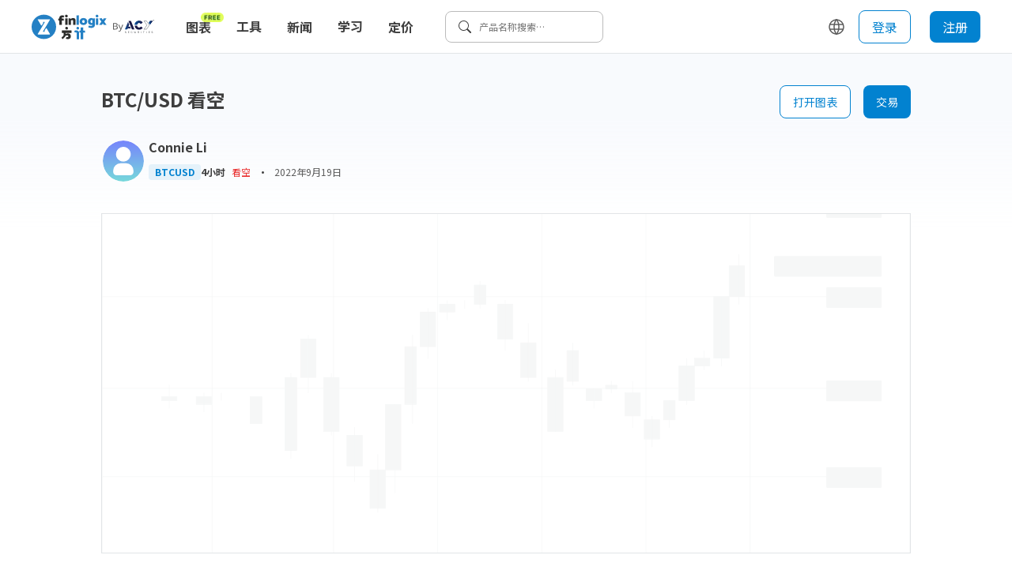

--- FILE ---
content_type: text/html; charset=utf-8
request_url: https://cn.finlogix.com/analysis/20220919/sbllJ0Qp
body_size: 47579
content:
<!DOCTYPE html><html dir="ltr" lang="zh"><head><meta charSet="utf-8"/><meta name="viewport" content="width=device-width, initial-scale=1, maximum-scale=1"/><title>BTC/USD 看空 | 来自热门交易员的交易想法和技术分析 | Finlogix 方计</title><meta name="description" content="由于投资者对美联储加息可能会保持激进看法，美元有上涨趋势。BTC/USD可能会继续往下跌，跌破18000之后目标就是12000了。 不过短期来看周四有个利率决议的利好，所有资产可能 | 最热门交易员的最新市场交易想法，技巧和策略，可以大大提升你的交易胜率！"/><meta property="og:type" content="website"/><meta property="og:url" content="https://cn.finlogix.com/analysis/20220919/sbllJ0Qp"/><meta property="og:title" content="BTC/USD 看空 | 来自热门交易员的交易想法和技术分析 | Finlogix 方计"/><meta property="og:description" content="由于投资者对美联储加息可能会保持激进看法，美元有上涨趋势。BTC/USD可能会继续往下跌，跌破18000之后目标就是12000了。 不过短期来看周四有个利率决议的利好，所有资产可能 | 最热门交易员的最新市场交易想法，技巧和策略，可以大大提升你的交易胜率！"/><meta property="og:image" content="https://storage.finlogix.com/public/image/analysis-snapshot/7l/4249d684426d4a4ab07491fedde2da33_s.png"/><meta property="og:locale" content="en-US"/><meta name="twitter:title" content="BTC/USD 看空 | 来自热门交易员的交易想法和技术分析 | Finlogix 方计"/><meta name="twitter:description" content="由于投资者对美联储加息可能会保持激进看法，美元有上涨趋势。BTC/USD可能会继续往下跌，跌破18000之后目标就是12000了。 不过短期来看周四有个利率决议的利好，所有资产可能 | 最热门交易员的最新市场交易想法，技巧和策略，可以大大提升你的交易胜率！"/><meta name="twitter:url" content="https://cn.finlogix.com/analysis/20220919/sbllJ0Qp"/><meta name="twitter:image" content="https://storage.finlogix.com/public/image/analysis-snapshot/7l/4249d684426d4a4ab07491fedde2da33_s.png"/><meta name="twitter:card" content="summary_large_image"/><link rel="canonical" href="https://cn.finlogix.com/analysis/20220919/sbllJ0Qp"/><meta name="next-head-count" content="16"/><meta http-equiv="Content-Security-Policy" content="  default-src &#x27;self&#x27;;  style-src &#x27;self&#x27; &#x27;report-sample&#x27; &#x27;unsafe-inline&#x27; fonts.googleapis.com tagmanager.google.com www.googletagmanager.com;  object-src &#x27;none&#x27;;  frame-src &#x27;self&#x27; vars.hotjar.com www.googletagmanager.com https://www.youtube.com https://1253488992.vod2.myqcloud.com;  child-src &#x27;self&#x27; www.googletagmanager.com;  img-src &#x27;self&#x27; data: blob: *.google.com *.google-analytics.com fonts.gstatic.com *.hotjar.com www.googletagmanager.com *.zeroclouddev.com *.finlogix.com *.github.io https://s3.us-west-2.amazonaws.com www.notion.so aliu-zerologix-lab.s3.ap-southeast-1.amazonaws.com img.notionusercontent.com;  font-src &#x27;self&#x27; data: fonts.googleapis.com fonts.gstatic.com script.hotjar.com widget.finlogix.com;  connect-src &#x27;self&#x27; wss: *.hotjar.io *.hotjar.com *.google.com *.finlogix.com *.zerologix.com *.zeroclouddev.com *.acytest.cloud *.zerologixtesting.com *.finlogixtesting.com *.finlogixdev.com fonts.googleapis.com fonts.gstatic.com stats.g.doubleclick.net www.google-analytics.com www.googletagmanager.com https://acycn.cloud https://acyzh.cloud https://acy-cn.cloud;  manifest-src &#x27;self&#x27;;  base-uri &#x27;self&#x27;;  form-action &#x27;self&#x27;;  media-src &#x27;self&#x27; *.vod-qcloud.com;  worker-src &#x27;self&#x27;;			script-src &#x27;unsafe-eval&#x27; &#x27;self&#x27; &#x27;nonce-31sJaZMdlaPGtQuBAliV+w==&#x27; &#x27;report-sample&#x27; https://google-analytics.com https://googletagmanager.com https://ssl.google-analytics.com https://script.hotjar.com https://static.hotjar.com https://tagmanager.google.com https://www.google-analytics.com https://www.googletagmanager.com;		"/><link rel="icon" href="/favicon.ico"/><link rel="preload" href="/_next/static/media/1755441e3a2fa970-s.p.woff2" as="font" type="font/woff2" crossorigin="anonymous" data-next-font="size-adjust"/><link rel="preload" href="/_next/static/media/edef1a271f97a8ec-s.p.woff2" as="font" type="font/woff2" crossorigin="anonymous" data-next-font="size-adjust"/><link rel="preload" href="/_next/static/media/24f6ebe2756575bd-s.p.woff2" as="font" type="font/woff2" crossorigin="anonymous" data-next-font="size-adjust"/><link nonce="31sJaZMdlaPGtQuBAliV+w==" rel="preload" href="/_next/static/css/ea1fb2669e58355b.css" as="style"/><link nonce="31sJaZMdlaPGtQuBAliV+w==" rel="stylesheet" href="/_next/static/css/ea1fb2669e58355b.css" data-n-g=""/><noscript data-n-css="31sJaZMdlaPGtQuBAliV+w=="></noscript><script defer="" nonce="31sJaZMdlaPGtQuBAliV+w==" nomodule="" src="/_next/static/chunks/polyfills-c67a75d1b6f99dc8.js"></script><script src="/_next/static/chunks/webpack-9ec8d8377cabc11a.js" nonce="31sJaZMdlaPGtQuBAliV+w==" defer=""></script><script src="/_next/static/chunks/framework-4ed89e9640adfb9e.js" nonce="31sJaZMdlaPGtQuBAliV+w==" defer=""></script><script src="/_next/static/chunks/main-26bfa6259f640aa6.js" nonce="31sJaZMdlaPGtQuBAliV+w==" defer=""></script><script src="/_next/static/chunks/pages/_app-7b68112aeb45044c.js" nonce="31sJaZMdlaPGtQuBAliV+w==" defer=""></script><script src="/_next/static/chunks/8102-2383a792ecd4361e.js" nonce="31sJaZMdlaPGtQuBAliV+w==" defer=""></script><script src="/_next/static/chunks/8100-ee68a7967581ea4e.js" nonce="31sJaZMdlaPGtQuBAliV+w==" defer=""></script><script src="/_next/static/chunks/5636-cba452e9395003c2.js" nonce="31sJaZMdlaPGtQuBAliV+w==" defer=""></script><script src="/_next/static/chunks/3062-5e7daa19fb24418d.js" nonce="31sJaZMdlaPGtQuBAliV+w==" defer=""></script><script src="/_next/static/chunks/5518-7f55547d5e6cd494.js" nonce="31sJaZMdlaPGtQuBAliV+w==" defer=""></script><script src="/_next/static/chunks/3058-e278102bb0cb0c1f.js" nonce="31sJaZMdlaPGtQuBAliV+w==" defer=""></script><script src="/_next/static/chunks/9041-8aa30d7618eed028.js" nonce="31sJaZMdlaPGtQuBAliV+w==" defer=""></script><script src="/_next/static/chunks/4996-195dfd11c064a8f7.js" nonce="31sJaZMdlaPGtQuBAliV+w==" defer=""></script><script src="/_next/static/chunks/2933-030a9339a2c37b65.js" nonce="31sJaZMdlaPGtQuBAliV+w==" defer=""></script><script src="/_next/static/chunks/4301-0a6d0137254990c0.js" nonce="31sJaZMdlaPGtQuBAliV+w==" defer=""></script><script src="/_next/static/chunks/7196-c96533e50615bcb0.js" nonce="31sJaZMdlaPGtQuBAliV+w==" defer=""></script><script src="/_next/static/chunks/9864-b4185d0b4ccb2ac7.js" nonce="31sJaZMdlaPGtQuBAliV+w==" defer=""></script><script src="/_next/static/chunks/pages/analysis/%5Bdate%5D/%5Btitle%5D-caac0a254938d51a.js" nonce="31sJaZMdlaPGtQuBAliV+w==" defer=""></script><script src="/_next/static/StD5X3U42jX1qZGUvPq8A/_buildManifest.js" nonce="31sJaZMdlaPGtQuBAliV+w==" defer=""></script><script src="/_next/static/StD5X3U42jX1qZGUvPq8A/_ssgManifest.js" nonce="31sJaZMdlaPGtQuBAliV+w==" defer=""></script><style data-styled="" data-styled-version="5.3.11">.jdgjtC{width:100px;height:auto;border-radius:100%;position:relative;margin:0 auto;}/*!sc*/
data-styled.g1[id="sc-720d324-0"]{content:"jdgjtC,"}/*!sc*/
.dpONIo{display:inline-block;width:16px;height:16px;border-radius:100%;background-color:#4e94fb;margin:20px 5px;opacity:0;}/*!sc*/
.dpONIo:nth-child(1){-webkit-animation:gyRGjH 1s ease-in-out infinite;animation:gyRGjH 1s ease-in-out infinite;}/*!sc*/
.dpONIo:nth-child(2){-webkit-animation:gyRGjH 1s ease-in-out 0.33s infinite;animation:gyRGjH 1s ease-in-out 0.33s infinite;}/*!sc*/
.dpONIo:nth-child(3){-webkit-animation:gyRGjH 1s ease-in-out 0.66s infinite;animation:gyRGjH 1s ease-in-out 0.66s infinite;}/*!sc*/
data-styled.g2[id="sc-720d324-1"]{content:"dpONIo,"}/*!sc*/
.kyNHLH{display:inline-block;color:#3E3E3E;width:16px;height:16px;line-height:16px;min-width:16px;}/*!sc*/
.kyNHLH svg{width:100%;height:100%;}/*!sc*/
.gnAsmf{display:inline-block;color:#5C5C5C;width:24px;height:24px;line-height:24px;min-width:24px;}/*!sc*/
.gnAsmf svg{width:100%;height:100%;}/*!sc*/
.fWVXKJ{display:inline-block;color:#FFFFFF;width:24px;height:24px;line-height:24px;min-width:24px;}/*!sc*/
.fWVXKJ svg{width:100%;height:100%;}/*!sc*/
data-styled.g3[id="sc-9a20478e-0"]{content:"kyNHLH,gnAsmf,fWVXKJ,"}/*!sc*/
.fhkjRp{cursor:pointer;position:relative;display:-webkit-inline-box;display:-webkit-inline-flex;display:-ms-inline-flexbox;display:inline-flex;-webkit-align-items:center;-webkit-box-align:center;-ms-flex-align:center;align-items:center;-webkit-box-pack:center;-webkit-justify-content:center;-ms-flex-pack:center;justify-content:center;height:-webkit-fit-content;height:-moz-fit-content;height:fit-content;width:-webkit-fit-content;width:-moz-fit-content;width:fit-content;padding:4px;}/*!sc*/
data-styled.g4[id="sc-f6c87e48-0"]{content:"fhkjRp,"}/*!sc*/
.wpPEx{display:-webkit-box;display:-webkit-flex;display:-ms-flexbox;display:flex;}/*!sc*/
.bQJnRq{display:-webkit-box;display:-webkit-flex;display:-ms-flexbox;display:flex;-webkit-box-pack:justify;-webkit-justify-content:space-between;-ms-flex-pack:justify;justify-content:space-between;}/*!sc*/
.jXBqak{display:-webkit-box;display:-webkit-flex;display:-ms-flexbox;display:flex;-webkit-box-pack:end;-webkit-justify-content:flex-end;-ms-flex-pack:end;justify-content:flex-end;}/*!sc*/
.fkfCra{display:-webkit-box;display:-webkit-flex;display:-ms-flexbox;display:flex;-webkit-align-items:center;-webkit-box-align:center;-ms-flex-align:center;align-items:center;}/*!sc*/
.dJzLrI{display:-webkit-box;display:-webkit-flex;display:-ms-flexbox;display:flex;-webkit-flex-direction:column;-ms-flex-direction:column;flex-direction:column;margin-right:16px;}/*!sc*/
.fDqXIX{display:-webkit-box;display:-webkit-flex;display:-ms-flexbox;display:flex;-webkit-flex-direction:column;-ms-flex-direction:column;flex-direction:column;}/*!sc*/
data-styled.g12[id="sc-6175fe14-0"]{content:"wpPEx,bQJnRq,jXBqak,fkfCra,dJzLrI,fDqXIX,"}/*!sc*/
.hSARRt{display:inline-block;text-align:center;font-weight:600;font-size:12px;line-height:16px;color:#0282D0;background-color:#E5F2FA;padding:2px 8px;border-radius:4px;word-break:keep-all;white-space:nowrap;cursor:pointer;}/*!sc*/
.hSARRt:hover{background-color:#CCE6F6;color:#0268A6;}/*!sc*/
.hSARRt:active{background-color:#CCE6F6;color:#0268A6;}/*!sc*/
data-styled.g13[id="sc-5b4b2ec5-0"]{content:"hSARRt,"}/*!sc*/
.eYYlOD:not(:last-child){margin-right:8px;}/*!sc*/
data-styled.g14[id="sc-48570eb6-0"]{content:"eYYlOD,"}/*!sc*/
.gZmrPl{font-size:12px;line-height:16px;font-weight:600;}/*!sc*/
data-styled.g15[id="sc-48570eb6-1"]{content:"gZmrPl,"}/*!sc*/
.eiwmpt{color:#E92C2C;}/*!sc*/
data-styled.g16[id="sc-48570eb6-2"]{content:"eiwmpt,"}/*!sc*/
.eBkeUv{color:#5C5C5C;}/*!sc*/
data-styled.g19[id="sc-48570eb6-5"]{content:"eBkeUv,"}/*!sc*/
.fofnyt{margin-right:8px !important;color:#3E3E3E;}/*!sc*/
data-styled.g22[id="sc-48570eb6-8"]{content:"fofnyt,"}/*!sc*/
html,body{padding:0;margin:0;font-size:14px;line-height:24px;font-weight:400;color:#3E3E3E;-webkit-scroll-behavior:auto;-moz-scroll-behavior:auto;-ms-scroll-behavior:auto;scroll-behavior:auto;}/*!sc*/
a,button{box-sizing:border-box;}/*!sc*/
a{color:inherit;-webkit-text-decoration:none;text-decoration:none;-webkit-transition:none;transition:none;}/*!sc*/
a:hover{color:unset;}/*!sc*/
button{all:unset;cursor:pointer;}/*!sc*/
input,select,p{all:unset;}/*!sc*/
h1,h2,h3,h4,h5,h6{all:unset;display:block;color:#3E3E3E;}/*!sc*/
h1{font-size:36px;line-height:48px;}/*!sc*/
h2{font-size:28px;line-height:40px;}/*!sc*/
h3{font-size:24px;line-height:36px;}/*!sc*/
h4{font-size:20px;line-height:28px;}/*!sc*/
h5{font-size:16px;line-height:24px;}/*!sc*/
h6{font-size:12px;line-height:16px;}/*!sc*/
*,button{box-sizing:border-box;}/*!sc*/
p{display:block;}/*!sc*/
ul{margin:0;}/*!sc*/
th{font-weight:400;}/*!sc*/
td{padding:0;margin:0;}/*!sc*/
@media (max-width:767px){.ant-picker-panels{width:320px;-webkit-flex-direction:column;-ms-flex-direction:column;flex-direction:column;}}/*!sc*/
data-styled.g24[id="sc-global-fCEyhO1"]{content:"sc-global-fCEyhO1,"}/*!sc*/
.eUdJst{position:relative;}/*!sc*/
data-styled.g37[id="sc-1d5b1520-0"]{content:"eUdJst,"}/*!sc*/
.dA-dpvj{display:none;position:absolute;width:100%;height:100%;background:rgb(255,255,255,0.5);z-index:99;}/*!sc*/
data-styled.g38[id="sc-1d5b1520-1"]{content:"dA-dpvj,"}/*!sc*/
.wyklz{z-index:9999;position:fixed;top:50%;left:50%;-webkit-transform:translate(-50%,-50%);-ms-transform:translate(-50%,-50%);transform:translate(-50%,-50%);}/*!sc*/
data-styled.g39[id="sc-1d5b1520-2"]{content:"wyklz,"}/*!sc*/
.enBTGz{display:-webkit-inline-box;display:-webkit-inline-flex;display:-ms-inline-flexbox;display:inline-flex;-webkit-flex:0 0 auto;-ms-flex:0 0 auto;flex:0 0 auto;-webkit-align-items:center;-webkit-box-align:center;-ms-flex-align:center;align-items:center;}/*!sc*/
data-styled.g47[id="sc-1ec65bde-0"]{content:"enBTGz,"}/*!sc*/
.fsxvbE{height:32px;}/*!sc*/
data-styled.g48[id="sc-1ec65bde-1"]{content:"fsxvbE,"}/*!sc*/
.lfCQDH{display:inline-block;color:#FFFFFF;font-size:12px;line-height:16px;}/*!sc*/
.lfCQDH:hover{color:#DDDDDD;}/*!sc*/
.lfCQDH:not(:last-child){margin-bottom:12px;}/*!sc*/
data-styled.g49[id="sc-8888b14c-0"]{content:"lfCQDH,"}/*!sc*/
.hwdsnA{min-width:135px;}/*!sc*/
@media (max-width:767px){.hwdsnA{min-width:unset;}}/*!sc*/
data-styled.g50[id="sc-9ad39b24-0"]{content:"hwdsnA,"}/*!sc*/
.fhPLTP{font-weight:600;margin-bottom:8px;color:#FFFFFF;}/*!sc*/
data-styled.g51[id="sc-9ad39b24-1"]{content:"fhPLTP,"}/*!sc*/
.cUmlAi{padding:24px 0 16px;}/*!sc*/
@media (max-width:1023px){.cUmlAi{padding-bottom:40px;}}/*!sc*/
data-styled.g57[id="sc-1d3e8578-0"]{content:"cUmlAi,"}/*!sc*/
.iBooMn{display:-webkit-inline-box;display:-webkit-inline-flex;display:-ms-inline-flexbox;display:inline-flex;}/*!sc*/
.iBooMn:not(:last-child){margin-right:16px;}/*!sc*/
data-styled.g58[id="sc-1d3e8578-1"]{content:"iBooMn,"}/*!sc*/
.faEzko{display:-webkit-inline-box;display:-webkit-inline-flex;display:-ms-inline-flexbox;display:inline-flex;}/*!sc*/
.faEzko:not(:last-child){margin-right:16px;}/*!sc*/
data-styled.g59[id="sc-1d3e8578-2"]{content:"faEzko,"}/*!sc*/
.tRdQB{padding:20px 40px;background-color:#1C1C1C;}/*!sc*/
data-styled.g60[id="sc-b7d28b9e-0"]{content:"tRdQB,"}/*!sc*/
@media (max-width:1023px){.bMyCpY{-webkit-flex-direction:column;-ms-flex-direction:column;flex-direction:column;}}/*!sc*/
data-styled.g61[id="sc-b7d28b9e-1"]{content:"bMyCpY,"}/*!sc*/
.fKPysS svg *{fill:#FFFFFF;}/*!sc*/
.fKPysS svg .brand-z{fill:#1C1C1C;}/*!sc*/
data-styled.g62[id="sc-b7d28b9e-2"]{content:"fKPysS,"}/*!sc*/
@media (max-width:1023px){.bQZcXu{margin-bottom:40px;}}/*!sc*/
@media (max-width:767px){.bQZcXu{-webkit-box-pack:justify;-webkit-justify-content:space-between;-ms-flex-pack:justify;justify-content:space-between;}}/*!sc*/
data-styled.g63[id="sc-b7d28b9e-3"]{content:"bQZcXu,"}/*!sc*/
.hvHfvc{color:#8C8C8C;font-size:12px;line-height:16px;margin:36px 0 16px;}/*!sc*/
data-styled.g64[id="sc-b7d28b9e-4"]{content:"hvHfvc,"}/*!sc*/
.bOpARY{color:#FFFFFF;font-size:12px;line-height:16px;}/*!sc*/
data-styled.g65[id="sc-b7d28b9e-5"]{content:"bOpARY,"}/*!sc*/
.cOKEUF{color:#FFFFFF;}/*!sc*/
@media (max-width:1023px){.cOKEUF{margin-bottom:40px;}}/*!sc*/
data-styled.g66[id="sc-b7d28b9e-6"]{content:"cOKEUF,"}/*!sc*/
.ceGorV{position:relative;display:-webkit-inline-box;display:-webkit-inline-flex;display:-ms-inline-flexbox;display:inline-flex;-webkit-flex:0 0 auto;-ms-flex:0 0 auto;flex:0 0 auto;-webkit-align-items:center;-webkit-box-align:center;-ms-flex-align:center;align-items:center;padding-right:60px;}/*!sc*/
data-styled.g67[id="sc-ff12eb71-0"]{content:"ceGorV,"}/*!sc*/
.gjgp{height:32px;}/*!sc*/
data-styled.g68[id="sc-ff12eb71-1"]{content:"gjgp,"}/*!sc*/
.cnBGcV{display:-webkit-box;display:-webkit-flex;display:-ms-flexbox;display:flex;-webkit-align-items:center;-webkit-box-align:center;-ms-flex-align:center;align-items:center;position:absolute;right:0;}/*!sc*/
data-styled.g69[id="sc-ff12eb71-2"]{content:"cnBGcV,"}/*!sc*/
.gRcGqo{position:relative;width:100%;height:100%;background-color:rgba(244,244,244,0.3);overflow:hidden;}/*!sc*/
.gRcGqo::before{content:'';position:absolute;width:100%;height:100%;background:linear-gradient( to right, rgba(255,255,255,0), rgba(244,244,244,0.7), rgba(255,255,255,0) );-webkit-transform:skewX(-45deg) translateX(-200%);-ms-transform:skewX(-45deg) translateX(-200%);transform:skewX(-45deg) translateX(-200%);-webkit-transform-origin:left bottom;-ms-transform-origin:left bottom;transform-origin:left bottom;-webkit-animation:iBHYXr 1.5s linear infinite;animation:iBHYXr 1.5s linear infinite;}/*!sc*/
data-styled.g71[id="sc-4135472b-0"]{content:"gRcGqo,"}/*!sc*/
.hXjFFM{position:relative;width:160px;height:44px;border-radius:8px;background-color:rgba(244,244,244,0.3);overflow:hidden;}/*!sc*/
data-styled.g72[id="sc-4135472b-1"]{content:"hXjFFM,"}/*!sc*/
.IhGQt{text-align:center;border-radius:8px;cursor:pointer;display:-webkit-inline-box;display:-webkit-inline-flex;display:-ms-inline-flexbox;display:inline-flex;-webkit-box-pack:center;-webkit-justify-content:center;-ms-flex-pack:center;justify-content:center;-webkit-align-items:center;-webkit-box-align:center;-ms-flex-align:center;align-items:center;padding:8px 16px;background-color:#FFFFFF;border:1px solid #0282D0;color:#0282D0;}/*!sc*/
.IhGQt:hover{color:#0282D0;}/*!sc*/
data-styled.g73[id="sc-51eeacf2-0"]{content:"IhGQt,"}/*!sc*/
.jUuTNd{position:relative;}/*!sc*/
data-styled.g77[id="sc-440804e9-0"]{content:"jUuTNd,"}/*!sc*/
.dDopZs{position:relative;}/*!sc*/
data-styled.g78[id="sc-440804e9-1"]{content:"dDopZs,"}/*!sc*/
.laWKAk{position:relative;left:2px;top:2px;border-radius:50%;width:52px;height:52px;}/*!sc*/
data-styled.g80[id="sc-440804e9-3"]{content:"laWKAk,"}/*!sc*/
.gdksVF{position:absolute;z-index:100;width:-webkit-fit-content;width:-moz-fit-content;width:fit-content;padding:8px;box-shadow: 0px 3px 16px rgba(0,0,0,0.12), 0px 5px 6px rgba(0,0,0,0.2);background-color:#FFFFFF;border-radius:8px;top:calc(100% + 10px);overflow:auto;-webkit-scrollbar-color:#BBBBBB #F4F4F4;-moz-scrollbar-color:#BBBBBB #F4F4F4;-ms-scrollbar-color:#BBBBBB #F4F4F4;scrollbar-color:#BBBBBB #F4F4F4;/*! @noflip */left:0;}/*!sc*/
.gdksVF::-webkit-scrollbar{width:4px;height:4px;}/*!sc*/
.gdksVF::-webkit-scrollbar-thumb{background:#BBBBBB;border-radius:24px;}/*!sc*/
.gdksVF::-webkit-scrollbar-track{background:#F4F4F4;}/*!sc*/
.gdksVF::-webkit-scrollbar-track{margin-block:8px;}/*!sc*/
.gdksVF *:not(hr) + *:not(hr){margin-top:2px;}/*!sc*/
data-styled.g81[id="sc-80cb1bb2-0"]{content:"gdksVF,"}/*!sc*/
.cObzlz{display:-webkit-box;display:-webkit-flex;display:-ms-flexbox;display:flex;-webkit-align-items:center;-webkit-box-align:center;-ms-flex-align:center;align-items:center;padding:8px;width:100%;border-radius:6px;cursor:pointer;color:#3E3E3E;font-size:16px;line-height:24px;}/*!sc*/
.cObzlz:hover{color:#3E3E3E;background-color:#F4F4F4;}/*!sc*/
.cObzlz:active{background-color:#DDDDDD;}/*!sc*/
data-styled.g84[id="sc-2413d41f-0-a"]{content:"cObzlz,"}/*!sc*/
.dMTaBO{position:relative;white-space:pre;font-size:16px;line-height:24px;font-weight:600;border-radius:8px;padding:8px 16px;cursor:pointer;}/*!sc*/
.dMTaBO:hover{background-color:#F4F4F4;color:#1C1C1C;}/*!sc*/
data-styled.g85[id="sc-c809c472-0"]{content:"dMTaBO,"}/*!sc*/
.dzMtHE{padding-bottom:20px;margin-bottom:-20px;}/*!sc*/
.dzMtHE .sc-c809c472-0 > div{display:none;}/*!sc*/
.dzMtHE:hover .sc-c809c472-0{background-color:#F4F4F4;color:#1C1C1C;}/*!sc*/
.dzMtHE:hover .sc-c809c472-0 > div{display:block;}/*!sc*/
data-styled.g86[id="sc-c809c472-1"]{content:"dzMtHE,"}/*!sc*/
.esBoPY{position:relative;white-space:pre;font-size:16px;line-height:24px;font-weight:600;border-radius:8px;padding:8px 16px;}/*!sc*/
.esBoPY:hover{background-color:#F4F4F4;color:#1C1C1C;}/*!sc*/
data-styled.g87[id="sc-c809c472-2"]{content:"esBoPY,"}/*!sc*/
.bfVBrY{position:absolute;top:0;right:0;-webkit-transform:translate(0,-6px);-ms-transform:translate(0,-6px);transform:translate(0,-6px);text-align:center;}/*!sc*/
data-styled.g90[id="sc-ff4efc3f-2"]{content:"bfVBrY,"}/*!sc*/
.cwEsdT{display:-webkit-inline-box;display:-webkit-inline-flex;display:-ms-inline-flexbox;display:inline-flex;-webkit-align-items:center;-webkit-box-align:center;-ms-flex-align:center;align-items:center;}/*!sc*/
data-styled.g91[id="sc-b19922f1-0"]{content:"cwEsdT,"}/*!sc*/
.kBxfQi{position:relative;display:-webkit-box;display:-webkit-flex;display:-ms-flexbox;display:flex;-webkit-align-items:center;-webkit-box-align:center;-ms-flex-align:center;align-items:center;background-color:white;width:-webkit-fit-content;width:-moz-fit-content;width:fit-content;height:-webkit-fit-content;height:-moz-fit-content;height:fit-content;padding:12px 16px;height:40px;background-color:white;cursor:pointer;border:1px solid #BBBBBB;border-radius:8px;}/*!sc*/
data-styled.g92[id="sc-6a152399-0"]{content:"kBxfQi,"}/*!sc*/
.krZWvK{font-size:12px;line-height:16px;}/*!sc*/
data-styled.g93[id="sc-6a152399-1"]{content:"krZWvK,"}/*!sc*/
.fnUSuy{margin-right:10px;}/*!sc*/
data-styled.g94[id="sc-6a152399-2"]{content:"fnUSuy,"}/*!sc*/
.cuIHzw{display:-webkit-box;display:-webkit-flex;display:-ms-flexbox;display:flex;-webkit-align-items:center;-webkit-box-align:center;-ms-flex-align:center;align-items:center;-webkit-box-pack:center;-webkit-justify-content:center;-ms-flex-pack:center;justify-content:center;margin-right:16px;border:none;background:transparent;cursor:pointer;border-radius:8px;}/*!sc*/
.cuIHzw:hover{color:#3E3E3E;background-color:#F4F4F4;}/*!sc*/
data-styled.g122[id="sc-1e292a79-0"]{content:"cuIHzw,"}/*!sc*/
.hSZJux{position:-webkit-sticky;position:sticky;top:0;z-index:99;}/*!sc*/
data-styled.g189[id="sc-da11cf01-0"]{content:"hSZJux,"}/*!sc*/
.idMsmS{height:68px;display:-webkit-box;display:-webkit-flex;display:-ms-flexbox;display:flex;-webkit-flex-wrap:nowrap;-ms-flex-wrap:nowrap;flex-wrap:nowrap;-webkit-align-items:center;-webkit-box-align:center;-ms-flex-align:center;align-items:center;padding:0 40px;border-bottom:1px solid #e2e5e7;background-color:white;}/*!sc*/
@media (max-width:1023px){.idMsmS{padding:0 16px;height:56px;}}/*!sc*/
data-styled.g190[id="sc-da11cf01-1"]{content:"idMsmS,"}/*!sc*/
.kITyYs{display:none;}/*!sc*/
@media (max-width:1023px){.kITyYs{display:inherit;}}/*!sc*/
data-styled.g191[id="sc-da11cf01-2"]{content:"kITyYs,"}/*!sc*/
.fjnNYO{-webkit-flex:0 0 auto;-ms-flex:0 0 auto;flex:0 0 auto;display:-webkit-inline-box;display:-webkit-inline-flex;display:-ms-inline-flexbox;display:inline-flex;-webkit-align-items:flex-end;-webkit-box-align:flex-end;-ms-flex-align:flex-end;align-items:flex-end;margin:0;gap:12px;}/*!sc*/
@media (max-width:1023px){.fjnNYO{margin:auto;}}/*!sc*/
data-styled.g192[id="sc-da11cf01-3"]{content:"fjnNYO,"}/*!sc*/
.lmTeUn{margin:0 24px;display:inherit;}/*!sc*/
@media (max-width:1023px){.lmTeUn{display:none;}}/*!sc*/
data-styled.g193[id="sc-da11cf01-4"]{content:"lmTeUn,"}/*!sc*/
.jFGQnz{margin-left:auto;display:-webkit-box;display:-webkit-flex;display:-ms-flexbox;display:flex;-webkit-align-items:center;-webkit-box-align:center;-ms-flex-align:center;align-items:center;-webkit-flex-wrap:nowrap;-ms-flex-wrap:nowrap;flex-wrap:nowrap;display:inherit;}/*!sc*/
@media (max-width:1023px){.jFGQnz{display:none;}}/*!sc*/
data-styled.g194[id="sc-da11cf01-5"]{content:"jFGQnz,"}/*!sc*/
.kKUGtI{margin-right:auto;display:inherit;}/*!sc*/
@media (max-width:1023px){.kKUGtI{display:none;}}/*!sc*/
data-styled.g195[id="sc-da11cf01-6"]{content:"kKUGtI,"}/*!sc*/
.ZUzWj{/*! @noflip */background:linear-gradient(180deg,#F8FAFD 6.79%,rgba(248,250,253,0) 18.27%),#FFFFFF;position:relative;padding:0 40px;overflow-anchor:auto;min-height:calc(100vh - 68px - 152px);}/*!sc*/
@media (max-width:1024px){.ZUzWj{min-height:calc( 100vh - 56px - 460px );}}/*!sc*/
@media (max-width:767px){.ZUzWj{padding:0 20px;}}/*!sc*/
data-styled.g196[id="sc-38e7b770-0"]{content:"ZUzWj,"}/*!sc*/
.jJmiUN{position:relative;max-width:1024px;width:100%;margin:0 auto;padding-bottom:120px;}/*!sc*/
data-styled.g197[id="sc-38e7b770-1"]{content:"jJmiUN,"}/*!sc*/
@-webkit-keyframes gyRGjH{0%,100%{opacity:0;}60%{opacity:40;}}/*!sc*/
@keyframes gyRGjH{0%,100%{opacity:0;}60%{opacity:40;}}/*!sc*/
data-styled.g228[id="sc-keyframes-gyRGjH"]{content:"gyRGjH,"}/*!sc*/
@-webkit-keyframes iBHYXr{from{-webkit-transform:skewX(-45deg) translateX(-200%);-ms-transform:skewX(-45deg) translateX(-200%);transform:skewX(-45deg) translateX(-200%);}to{-webkit-transform:skewX(-45deg) translateX(200%);-ms-transform:skewX(-45deg) translateX(200%);transform:skewX(-45deg) translateX(200%);}}/*!sc*/
@keyframes iBHYXr{from{-webkit-transform:skewX(-45deg) translateX(-200%);-ms-transform:skewX(-45deg) translateX(-200%);transform:skewX(-45deg) translateX(-200%);}to{-webkit-transform:skewX(-45deg) translateX(200%);-ms-transform:skewX(-45deg) translateX(200%);transform:skewX(-45deg) translateX(200%);}}/*!sc*/
data-styled.g229[id="sc-keyframes-iBHYXr"]{content:"iBHYXr,"}/*!sc*/
.gXJxQs{border:none;height:1px;margin-top:8px;margin-bottom:8px;background-color:#DDDDDD;}/*!sc*/
data-styled.g303[id="sc-2611aebb-0"]{content:"gXJxQs,"}/*!sc*/
.eKRnKQ{min-width:206px;}/*!sc*/
@media (max-width:1023px){.eKRnKQ{min-width:100px;}}/*!sc*/
data-styled.g304[id="sc-7b5f7b12-0"]{content:"eKRnKQ,"}/*!sc*/
.iREsnN{-webkit-flex-shrink:0;-ms-flex-negative:0;flex-shrink:0;}/*!sc*/
@media (max-width:1023px){.iREsnN{display:none;}}/*!sc*/
data-styled.g305[id="sc-7b5f7b12-1"]{content:"iREsnN,"}/*!sc*/
.dJzrrR{margin-left:16px;}/*!sc*/
data-styled.g306[id="sc-7b5f7b12-2"]{content:"dJzrrR,"}/*!sc*/
.jbMOqA{display:-webkit-inline-box;display:-webkit-inline-flex;display:-ms-inline-flexbox;display:inline-flex;-webkit-align-items:center;-webkit-box-align:center;-ms-flex-align:center;align-items:center;position:relative;}/*!sc*/
data-styled.g312[id="sc-2404ffb1-0"]{content:"jbMOqA,"}/*!sc*/
.ihSpft{font-size:16px;line-height:24px;width:-webkit-fit-content;width:-moz-fit-content;width:fit-content;height:-webkit-fit-content;height:-moz-fit-content;height:fit-content;cursor:pointer;display:-webkit-inline-box;display:-webkit-inline-flex;display:-ms-inline-flexbox;display:inline-flex;-webkit-align-items:center;-webkit-box-align:center;-ms-flex-align:center;align-items:center;-webkit-box-pack:center;-webkit-justify-content:center;-ms-flex-pack:center;justify-content:center;border-radius:30px;padding:8px;color:#1C1C1C;}/*!sc*/
.ihSpft:hover{background-color:#DDDDDD;}/*!sc*/
.ihSpft:active{background-color:#BBBBBB;}/*!sc*/
data-styled.g313[id="sc-2404ffb1-1"]{content:"ihSpft,"}/*!sc*/
.hLaRyz > *:not(:last-child){margin-right:8px;}/*!sc*/
data-styled.g315[id="sc-37fdbe28-0"]{content:"hLaRyz,"}/*!sc*/
.llLMv{padding:20px 24px;cursor:auto;min-width:140px;}/*!sc*/
@media (max-width:767px){.llLMv{padding:12px 16px;}}/*!sc*/
data-styled.g323[id="sc-edd8f96f-5"]{content:"llLMv,"}/*!sc*/
.jZhtsF{padding-bottom:40px;}/*!sc*/
data-styled.g334[id="sc-1e8e42db-0"]{content:"jZhtsF,"}/*!sc*/
.jLZWrI{padding-top:40px;padding-bottom:24px;}/*!sc*/
@media (max-width:1023px){.jLZWrI{-webkit-flex-direction:column;-ms-flex-direction:column;flex-direction:column;}}/*!sc*/
data-styled.g335[id="sc-1e8e42db-1"]{content:"jLZWrI,"}/*!sc*/
.irKpNz{font-weight:600;}/*!sc*/
@media (max-width:1023px){.irKpNz{margin-bottom:12px;}}/*!sc*/
data-styled.g336[id="sc-1e8e42db-2"]{content:"irKpNz,"}/*!sc*/
@media (max-width:1023px){.lnXxjS{display:none;}}/*!sc*/
data-styled.g337[id="sc-1e8e42db-3"]{content:"lnXxjS,"}/*!sc*/
.cFytNU{display:none;}/*!sc*/
@media (max-width:1023px){.cFytNU{display:block;margin-bottom:24px;width:100%;}}/*!sc*/
data-styled.g338[id="sc-1e8e42db-4"]{content:"cFytNU,"}/*!sc*/
.jPuceI{-webkit-box-pack:justify;-webkit-justify-content:space-between;-ms-flex-pack:justify;justify-content:space-between;margin-bottom:40px;}/*!sc*/
@media (max-width:1023px){.jPuceI{-webkit-flex-direction:column;-ms-flex-direction:column;flex-direction:column;margin-bottom:24px;}}/*!sc*/
data-styled.g339[id="sc-1e8e42db-5"]{content:"jPuceI,"}/*!sc*/
.dLbsbz{margin-right:8px;}/*!sc*/
data-styled.g340[id="sc-1e8e42db-6"]{content:"dLbsbz,"}/*!sc*/
@media (max-width:1023px){.iUDTUH{margin-bottom:24px;}}/*!sc*/
data-styled.g341[id="sc-1e8e42db-7"]{content:"iUDTUH,"}/*!sc*/
.iktodS{display:inline-block;font-weight:600;font-size:16px;line-height:24px;margin-bottom:8px;}/*!sc*/
.iktodS:hover{color:#0282D0;}/*!sc*/
data-styled.g342[id="sc-1e8e42db-8"]{content:"iktodS,"}/*!sc*/
.jMsEMG{margin-right:8px;font-size:12px;line-height:16px;}/*!sc*/
data-styled.g343[id="sc-1e8e42db-9"]{content:"jMsEMG,"}/*!sc*/
.cofCsE{margin:40px 0;}/*!sc*/
data-styled.g344[id="sc-1e8e42db-10"]{content:"cofCsE,"}/*!sc*/
.gBkdbJ{display:-webkit-box;display:-webkit-flex;display:-ms-flexbox;display:flex;-webkit-align-items:center;-webkit-box-align:center;-ms-flex-align:center;align-items:center;margin-top:20px;margin-bottom:40px;}/*!sc*/
.gBkdbJ > *:not(:last-child){margin-right:18px;}/*!sc*/
data-styled.g345[id="sc-1e8e42db-11"]{content:"gBkdbJ,"}/*!sc*/
</style></head><body><noscript><iframe src="https://www.googletagmanager.com/ns.html?id=GTM-TG8GG4Q" height="0" width="0" style="display:none;visibility:hidden"></iframe></noscript><div id="__next"><main class="__className_62fbb1"><div class="sc-1d5b1520-0 eUdJst"><div class="sc-1d5b1520-1 dA-dpvj"><div class="sc-1d5b1520-2 wyklz"><div class="sc-720d324-0 jdgjtC"><span class="sc-720d324-1 dpONIo"></span><span class="sc-720d324-1 dpONIo"></span><span class="sc-720d324-1 dpONIo"></span></div></div></div><div class="sc-da11cf01-0 hSZJux"><header class="sc-da11cf01-1 idMsmS"><div class="sc-da11cf01-2 kITyYs"></div><div class="sc-da11cf01-3 fjnNYO"><div class="sc-ff12eb71-0 ceGorV"><a class="sc-ff12eb71-1 gjgp" href="https://cn.finlogix.com/"><svg width="95" height="32" viewBox="0 0 95 32" xmlns="http://www.w3.org/2000/svg"><path d="M15.6553 31.411C24.117 31.411 30.9724 24.5905 30.9724 16.1718V15.8354C30.9724 7.42439 24.1093 0.596191 15.6553 0.596191H15.3171C6.85543 0.596191 0 7.42439 0 15.8354V16.1718C0 24.5905 6.85543 31.411 15.3171 31.411" fill="#2480C4"></path><path class="brand-z" d="M23.1712 24.9729C23.348 25.2787 23.0944 25.6381 22.7024 25.6381H8.27682C7.89255 25.6381 7.62356 25.2787 7.80801 24.9729L12.4423 17.1965L13.1494 16.0037L16.508 10.376C16.6924 10.0701 16.4311 9.71076 16.0391 9.71076H14.9324C14.5482 9.71076 14.2792 10.0701 14.4636 10.376L14.6558 10.6971C14.6942 10.7583 14.7172 10.8271 14.7172 10.9036C14.7172 10.9801 14.6942 11.0489 14.6558 11.11L12.8881 14.0692C12.842 14.1457 12.7728 14.2145 12.696 14.2603C12.6191 14.3062 12.5269 14.3292 12.4347 14.3292C12.3424 14.3292 12.2579 14.3062 12.1734 14.2603C12.0965 14.2145 12.0273 14.1457 11.9812 14.0692L7.79264 7.04219C7.61587 6.73633 7.86949 6.37695 8.26145 6.37695H22.6948C23.0944 6.37695 23.348 6.73633 23.1636 7.04219L18.5292 14.8185L17.8299 16.0037L14.4636 21.6467C14.2869 21.9526 14.5405 22.312 14.9324 22.312H16.0391C16.4388 22.312 16.6924 21.9526 16.508 21.6467L16.3158 21.3256C16.2774 21.2644 16.2543 21.1956 16.2543 21.1191C16.2543 21.0427 16.2774 20.9738 16.3158 20.9127L18.0758 17.9535C18.1219 17.8771 18.1911 17.8083 18.2679 17.7624C18.3448 17.7165 18.437 17.6936 18.5292 17.6936C18.6215 17.6936 18.706 17.7165 18.7905 17.7624C18.8674 17.8083 18.9366 17.8771 18.9827 17.9535L23.1712 24.9729Z" fill="white"></path><path d="M35.0299 7.92907H33.6465V5.47459H35.0299V4.7023C35.0299 3.99119 35.2143 3.38713 35.5755 2.89012C35.9444 2.3931 36.444 2.00314 37.0204 1.7661C37.6352 1.51377 38.2885 1.38379 38.9571 1.39143C39.3952 1.39908 39.8333 1.47554 40.2406 1.62082C40.7094 1.77375 41.0476 1.94197 41.2705 2.12548L40.3713 4.25117C40.0024 4.03707 39.5873 3.93002 39.1646 3.92238C39.034 3.92238 38.8957 3.93767 38.7727 3.99119C38.6497 4.04472 38.5344 4.12118 38.4499 4.22058C38.2731 4.41939 38.1809 4.69466 38.1809 5.03874V5.46694H40.4942L40.7863 7.92142H38.1809V13.4421H35.0376V7.91377L35.0299 7.92907Z" fill="#2B2C2B"></path><path d="M45.7052 2.32443C45.7052 2.54618 45.6591 2.76792 45.5745 2.96673C45.49 3.16553 45.3593 3.35669 45.1979 3.50197C45.0366 3.66255 44.8521 3.78489 44.6369 3.87664C44.4294 3.96075 44.2065 4.00663 43.976 3.99899C43.5302 3.99899 43.0998 3.81547 42.7847 3.50197C42.4696 3.18847 42.2852 2.76028 42.2852 2.31679C42.2852 2.09504 42.3236 1.86565 42.4081 1.6592C42.4927 1.45275 42.6233 1.26159 42.7847 1.10866C42.9384 0.94809 43.1229 0.818102 43.3304 0.733992C43.5379 0.649882 43.7531 0.604004 43.976 0.604004C44.4294 0.604004 44.8675 0.787517 45.1903 1.10866C45.513 1.42981 45.6975 1.86565 45.6975 2.31679L45.7052 2.32443ZM45.5668 5.13829V13.4575H42.4312V5.13065H45.5668V5.13829Z" fill="#2B2C2B"></path><path d="M51.5617 7.37828C51.3004 7.39357 51.0391 7.43945 50.7855 7.52356C50.4704 7.61532 50.1706 7.72236 49.8709 7.86V13.4495H46.7275V5.13025H48.5951L49.1485 5.98664C50.3704 5.22965 51.5079 4.85498 52.5685 4.85498C53.583 4.85498 54.3438 5.15319 54.8434 5.74196C55.3506 6.33073 55.6042 7.11066 55.6042 8.08174V13.4495H52.4609V8.3723C52.4686 8.11997 52.3994 7.86765 52.2534 7.66119C52.115 7.47003 51.8922 7.37828 51.5617 7.37828Z" fill="#2B2C2B"></path><path d="M59.7703 1.33789V13.4497H56.627V1.5367L59.7703 1.34554V1.33789Z" fill="#2480C4"></path><path d="M65.4726 13.6409C64.0661 13.6409 62.9364 13.2662 62.0833 12.5169C61.2302 11.7675 60.7998 10.6818 60.7998 9.2519C60.7998 8.34963 61.0073 7.56205 61.43 6.89682C61.8373 6.23923 62.4368 5.70399 63.1362 5.36755C63.8894 5.00817 64.7117 4.83231 65.5417 4.8476C66.4717 4.8476 67.294 5.01582 68.0088 5.3599C68.7081 5.6887 69.2922 6.22394 69.6842 6.88917C70.0915 7.56205 70.2913 8.38021 70.2913 9.34366C70.2913 10.2459 70.0838 11.0259 69.6611 11.6758C69.2461 12.3257 68.6467 12.838 67.9319 13.1439C67.1557 13.488 66.318 13.6562 65.4726 13.6486V13.6409ZM67.0404 9.33601C67.0404 8.76253 66.9097 8.2961 66.6561 7.92908C66.5408 7.75321 66.3795 7.60793 66.1873 7.51618C65.9952 7.41677 65.7877 7.37089 65.5725 7.37854C65.0883 7.37854 64.7117 7.54676 64.4427 7.87555C64.1737 8.20435 64.0354 8.66313 64.0354 9.24425C64.0354 9.81773 64.1583 10.2689 64.412 10.5977C64.6656 10.9265 65.0268 11.0947 65.5033 11.0947C65.9952 11.0947 66.3794 10.9494 66.6408 10.6512C66.9097 10.353 67.0404 9.91713 67.0327 9.32836L67.0404 9.33601Z" fill="#2480C4"></path><path d="M79.9905 13.7251C79.9982 14.398 79.7984 15.0632 79.4064 15.6214C78.9991 16.1948 78.438 16.646 77.7848 16.9289C77.0854 17.2424 76.2861 17.403 75.3792 17.403C74.895 17.403 74.2571 17.3189 73.4655 17.1583C72.6739 16.9901 72.036 16.753 71.5518 16.4472L72.5048 14.2527C72.9429 14.4821 73.4194 14.6503 73.9036 14.7573C74.3186 14.8414 74.7413 14.8873 75.164 14.8873C75.6559 14.8873 76.0632 14.7726 76.3783 14.5509C76.6934 14.3291 76.8548 14.0539 76.8548 13.7174V13.4269C76.4552 13.5721 76.0402 13.6486 75.6098 13.6486C74.3186 13.6486 73.2811 13.2816 72.4972 12.5475C71.7132 11.8135 71.3213 10.7354 71.3213 9.30548C71.3213 7.85267 71.7209 6.74395 72.5202 5.98696C73.3195 5.22997 74.3955 4.84766 75.7558 4.84766C76.5858 4.84766 77.3851 5.13822 78.0153 5.67346L78.4303 5.16116H79.9982V13.7404L79.9905 13.7251ZM76.8548 10.98V7.46271C76.5781 7.32508 76.2707 7.24861 75.9556 7.24097C75.556 7.24097 75.2178 7.42448 74.9565 7.7915C74.6952 8.15853 74.5569 8.65554 74.5569 9.28254C74.5569 9.90954 74.6875 10.3913 74.9565 10.7354C75.2255 11.0794 75.6021 11.24 76.094 11.24C76.3706 11.24 76.6319 11.1406 76.8548 10.98Z" fill="#2480C4"></path><path d="M84.4329 2.32443C84.4329 2.54618 84.3944 2.76792 84.3022 2.96673C84.2177 3.17318 84.087 3.35669 83.9256 3.50197C83.7642 3.66255 83.5798 3.78489 83.3723 3.87664C83.1648 3.96075 82.9419 4.00663 82.7113 3.99899C82.2656 3.99899 81.8352 3.81547 81.5201 3.50197C81.205 3.18847 81.0205 2.76028 81.0205 2.31679C81.0205 2.09504 81.0589 1.86565 81.1435 1.6592C81.228 1.45275 81.3587 1.26159 81.5201 1.10866C81.6738 0.94809 81.8582 0.818102 82.0657 0.733992C82.2732 0.649882 82.4884 0.604004 82.7113 0.604004C83.1648 0.604004 83.6028 0.787517 83.9256 1.10866C84.2484 1.42981 84.4329 1.86565 84.4329 2.31679V2.32443ZM84.2945 5.13829V13.4575H81.1512V5.13065H84.2945V5.13829Z" fill="#2480C4"></path><path d="M90.0887 11.6682L89.005 13.4498H85.4697L88.1981 9.31314L85.4928 5.58936L88.5285 4.87061L89.9965 7.13393L91.2723 5.13058H94.7384L91.8871 9.48136L94.7384 13.4422H91.2185L90.0964 11.6606L90.0887 11.6682Z" fill="#2480C4"></path><path d="M56.9489 24.5213V24.0931C56.9489 23.749 56.8567 23.4814 56.6799 23.275C56.5877 23.1756 56.4801 23.0991 56.3572 23.0456C56.2342 22.992 56.0958 22.9691 55.9652 22.9767C55.5425 22.9767 55.1275 23.0914 54.7586 23.3055L53.8594 21.1799C54.0746 20.9963 54.4204 20.8281 54.8892 20.6752C55.3042 20.5299 55.7346 20.4534 56.1727 20.4458C56.8336 20.4458 57.4946 20.5681 58.1094 20.8205C58.6858 21.0575 59.1854 21.4398 59.5543 21.9445C59.9155 22.4415 60.1 23.0456 60.1 23.7567V31.6477H56.9566V24.0931" fill="#2480C4"></path><path d="M60.0851 17.7238C60.0851 17.9456 60.039 18.1673 59.9544 18.3661C59.8699 18.5649 59.7392 18.7561 59.5778 18.9014C59.4164 19.062 59.232 19.1843 59.0168 19.2761C58.8093 19.3602 58.5864 19.406 58.3558 19.3984C57.9101 19.3984 57.4797 19.2149 57.1646 18.9014C56.8495 18.5879 56.665 18.1597 56.665 17.7162C56.665 17.4945 56.7035 17.2651 56.788 17.0586C56.8725 16.8522 57.0032 16.661 57.1646 16.5081C57.3183 16.3475 57.5027 16.2175 57.7103 16.1334C57.9178 16.0493 58.133 16.0034 58.3558 16.0034C58.8093 16.0034 59.2474 16.1869 59.5701 16.5081C59.8929 16.8292 60.0774 17.2651 60.0774 17.7162L60.0851 17.7238Z" fill="#2480C4"></path><path d="M67.4398 20.8054H65.1342V16.6382L61.9908 16.8905V20.8054L60.6074 20.7978V23.2523H61.9908V23.2599V31.648H65.1342V23.2599H67.7318L67.4398 20.8054Z" fill="#2480C4"></path><path d="M44.2679 19.406C44.4985 19.406 44.7137 19.3678 44.9289 19.2837C45.1441 19.1996 45.3285 19.0696 45.4823 18.909C45.6436 18.7638 45.7743 18.5726 45.8588 18.3661C45.9434 18.1597 45.9895 17.9456 45.9895 17.7238C45.9895 17.2727 45.805 16.8292 45.4823 16.5081C45.1595 16.1946 44.7214 16.0034 44.2679 16.0034C44.0451 16.0034 43.8299 16.0416 43.6147 16.1258C43.3995 16.2099 43.2227 16.3475 43.0767 16.5004C42.923 16.6534 42.7847 16.8445 42.7001 17.0586C42.6156 17.2727 42.5771 17.4868 42.5771 17.7162C42.5771 18.1597 42.7539 18.5879 43.0767 18.9014C43.3918 19.2149 43.8222 19.3984 44.2679 19.3984V19.406Z" fill="#2B2C2B"></path><path d="M50.1859 20.5381H38.3502C38.235 20.5381 38.1427 20.6298 38.1427 20.7445V23.4819C38.1427 23.5966 38.235 23.6884 38.3502 23.6884H40.4714C40.556 24.3077 40.6636 25.5617 40.5944 26.0435C40.5637 26.2652 40.433 26.7163 40.2947 26.9457C40.0795 27.3128 39.8412 27.6721 39.5569 27.9856C39.2264 28.3374 38.258 29.1326 37.8046 29.4614C37.7662 29.492 37.7585 29.5378 37.7815 29.5761L38.9036 31.5412C38.9267 31.5871 38.9805 31.6024 39.0266 31.5794C39.5953 31.2583 40.8788 30.1266 41.4167 29.5608C41.9086 29.0408 41.8548 29.0714 42.339 28.3756C42.6695 27.9015 42.5158 28.0697 42.7156 27.611C42.731 27.5651 42.7848 27.5192 42.8232 27.4963C43.146 27.3586 43.4995 27.2057 43.8454 27.091C43.8454 27.091 44.3833 26.8846 44.9213 26.8693C45.5362 26.8463 45.9665 26.8157 46.1971 27.2439C46.2816 27.4045 46.4354 27.7792 46.3969 28.1844C46.3739 28.3756 46.3278 28.5744 46.1741 28.7656C46.0895 28.8726 45.9127 29.0408 45.5669 29.0561C45.1673 29.0561 44.5908 28.9567 44.2143 28.7732C44.1758 28.7503 44.1297 28.7732 44.1067 28.8114L43.2613 30.8148C43.2459 30.8607 43.2613 30.9065 43.2997 30.9295C43.7224 31.1436 44.6523 31.4647 45.1826 31.5565C45.9512 31.6941 46.9042 31.4953 47.519 31.2353C48.1031 30.9983 48.6027 30.6083 48.9716 30.1037C49.3405 29.599 49.4788 29.2626 49.6018 28.4521C49.6018 28.4521 49.6479 27.7486 49.5557 27.221C49.4173 26.4717 49.1176 25.7376 48.5642 25.2482C47.8034 24.5677 46.835 24.3536 46.2278 24.3077C45.8743 24.2848 44.6139 24.2619 43.3996 24.7818C43.2536 24.843 43.0845 24.7436 43.0691 24.583C43.0538 24.3383 43.0307 24.0095 43.0153 23.7801C43.0153 23.7343 43.0461 23.696 43.0999 23.696H50.1935C50.3088 23.696 50.4011 23.6043 50.4011 23.4896V20.7522C50.4011 20.6375 50.3088 20.5457 50.1935 20.5457L50.1859 20.5381Z" fill="#2C2D2A"></path></svg></a><a class="sc-ff12eb71-2 cnBGcV" href="http://acy.com?finlogix=logo"><svg xmlns="http://www.w3.org/2000/svg" width="52" height="17" viewBox="0 0 52 17" fill="none"><path d="M51.9998 0.737671C51.9998 0.837978 51.9797 0.935426 51.9426 1.02714C51.9055 1.11886 51.8483 1.20198 51.7771 1.27362C51.7059 1.34241 51.6227 1.39973 51.5284 1.437C51.4371 1.47425 51.3378 1.49145 51.2375 1.49145C51.1342 1.49718 51.0349 1.48285 50.9376 1.44559C50.8434 1.41119 50.7551 1.35674 50.6809 1.28795C50.6067 1.21917 50.5495 1.13319 50.5094 1.04147C50.4693 0.946889 50.4492 0.846582 50.4492 0.746266C50.4492 0.64595 50.4693 0.545643 50.5094 0.451063C50.5495 0.356483 50.6087 0.273365 50.6809 0.204579C50.7551 0.135792 50.8404 0.0813366 50.9376 0.0469384C51.0319 0.0125501 51.1342 -0.00464881 51.2375 0.00108756C51.3378 0.00108756 51.4341 0.0154085 51.5264 0.0526749C51.6176 0.0899313 51.7029 0.144387 51.7721 0.213173C51.8433 0.28196 51.8975 0.365077 51.9376 0.456789C51.9747 0.548501 51.9947 0.645949 51.9947 0.743397L51.9998 0.737671ZM50.6578 0.737671C50.6578 0.815052 50.6689 0.892433 50.6979 0.964087C50.726 1.03574 50.7692 1.10166 50.8233 1.15612C50.8775 1.21057 50.9437 1.25643 51.0149 1.28509C51.0861 1.31376 51.1633 1.33095 51.2405 1.32808C51.3178 1.32808 51.392 1.31089 51.4602 1.28223C51.5314 1.25356 51.5946 1.2077 51.6457 1.15325C51.6979 1.09879 51.74 1.03287 51.7661 0.96122C51.7942 0.889575 51.8062 0.815052 51.8032 0.737671C51.8092 0.66028 51.7972 0.580031 51.7691 0.508377C51.743 0.433864 51.6999 0.367945 51.6487 0.310621C51.5946 0.253297 51.5314 0.207437 51.4572 0.175917C51.386 0.144387 51.3087 0.130056 51.2285 0.130056C51.1493 0.130056 51.072 0.147255 51.0008 0.175917C50.9286 0.207437 50.8634 0.253297 50.8093 0.310621C50.7551 0.367945 50.715 0.433864 50.6889 0.508377C50.6639 0.582899 50.6518 0.66028 50.6578 0.737671ZM51.1062 1.12745H50.9346V0.388003C51.0289 0.370804 51.1262 0.362209 51.2205 0.362209C51.3087 0.356483 51.4 0.373671 51.4772 0.419532C51.5003 0.43959 51.5204 0.465393 51.5314 0.491187C51.5434 0.519849 51.5484 0.548501 51.5484 0.580031C51.5484 0.623024 51.5284 0.66028 51.5003 0.69181C51.4722 0.72334 51.4341 0.743397 51.395 0.752002C51.4321 0.766333 51.4632 0.792127 51.4893 0.823647C51.5113 0.855177 51.5284 0.892433 51.5314 0.932558C51.5374 0.998486 51.5575 1.05867 51.5856 1.11886H51.4C51.3719 1.06154 51.3519 1.00134 51.3428 0.938295C51.3288 0.858045 51.2857 0.820789 51.1894 0.820789H51.1092V1.12745H51.1062ZM51.1062 0.706141H51.1894C51.2837 0.706141 51.3599 0.674611 51.3599 0.600098C51.3599 0.525575 51.3118 0.485451 51.2034 0.485451C51.1713 0.482582 51.1403 0.482582 51.1062 0.485451V0.706141Z" fill="#4F575D"></path><path d="M32.8747 1.32558C29.8478 1.32558 27.5762 3.48946 27.3164 6.34125H30.3513C30.5539 5.02568 31.5257 4.01392 32.8426 4.01392C33.8636 4.01392 34.5606 4.5184 35.1664 5.26643L37.3839 3.53823C36.4441 2.23985 35.046 1.32558 32.8747 1.32558Z" fill="url(#paint0_linear_31146_420)"></path><path d="M32.8747 1.32558C29.8478 1.32558 27.5762 3.48946 27.3164 6.34125H30.3513C30.5539 5.02568 31.5257 4.01392 32.8426 4.01392C33.8636 4.01392 34.5606 4.5184 35.1664 5.26643L37.3839 3.53823C36.4441 2.23985 35.046 1.32558 32.8747 1.32558Z" fill="url(#paint1_linear_31146_420)"></path><path d="M35.3228 8.6115C34.6859 9.39111 34.034 9.90988 32.9228 9.90988C31.6049 9.90988 30.6391 8.9268 30.4335 7.58835H27.3926C27.4869 8.96408 28.1047 10.251 29.1186 11.1853C30.1336 12.1196 31.4675 12.6298 32.8486 12.6097C35.1864 12.6097 36.5353 11.5865 37.5383 10.1993L35.3208 8.6115H35.3228Z" fill="#181745"></path><path d="M14.9766 12.2173H18.0716L18.546 11.0193H22.3762L21.4726 8.81817H19.4206L20.4295 6.28447L18.9863 2.765L14.9766 12.2144V12.2173Z" fill="url(#paint2_linear_31146_420)"></path><path d="M39.5328 11.8675L43.1565 6.8691L39.5328 1.87925H42.2358L45.751 6.8691L42.1214 11.8675H39.5328ZM38.7666 1.4866L42.673 6.8691L38.7666 12.2602H42.336L46.2254 6.89209L46.2455 6.86341L42.4424 1.48946H38.7666V1.4866Z" fill="#4F575D"></path><path d="M45.1758 3.82243L46.8096 6.10389L50.1564 1.4866H46.8647L45.1758 3.82243Z" fill="url(#paint3_linear_31146_420)"></path><path d="M45.1758 3.82243L46.8096 6.10389L50.1564 1.4866H46.8647L45.1758 3.82243Z" fill="url(#paint4_linear_31146_420)"></path><path d="M22.3282 1.51155H19.5159L19.5049 1.53734L20.9371 5.01108L20.9451 4.9881L22.5197 8.81717H22.5057L23.4113 11.0184H23.4234L23.9148 12.2164H27.0099L22.611 1.51155H22.3282Z" fill="#181745"></path><path d="M16.5318 15.9255C16.3663 15.8107 16.1777 15.7334 15.9782 15.7019C15.8809 15.6818 15.7836 15.656 15.6893 15.6245C15.6241 15.6016 15.5639 15.57 15.5098 15.5299C15.4727 15.5012 15.4436 15.464 15.4235 15.421C15.4065 15.378 15.3985 15.3321 15.3985 15.2834C15.3985 15.2376 15.4095 15.1888 15.4295 15.1459C15.4496 15.1029 15.4807 15.0656 15.5178 15.0398C15.5609 15.0054 15.6121 14.9825 15.6632 14.9653C15.7264 14.9452 15.7896 14.9366 15.8548 14.9366C15.9631 14.9366 16.0754 14.9567 16.1777 14.9911C16.2891 15.034 16.3924 15.0971 16.4836 15.1716V15.1831L16.6491 14.9596L16.6351 14.9481C16.5288 14.8621 16.4064 14.7933 16.278 14.7446C16.1376 14.6987 15.9922 14.6759 15.8468 14.6787C15.7465 14.6787 15.6462 14.693 15.5519 14.7245C15.4667 14.7532 15.3864 14.7962 15.3182 14.8535C15.252 14.908 15.1979 14.9739 15.1608 15.0512C15.1237 15.1287 15.1066 15.2146 15.1066 15.3007C15.1066 15.3866 15.1186 15.4697 15.1527 15.55C15.1838 15.6217 15.232 15.6847 15.2921 15.7334C15.3634 15.7907 15.4436 15.8337 15.5298 15.8652C15.6382 15.9054 15.7495 15.9369 15.8638 15.9598C15.9611 15.9798 16.0554 16.0085 16.1467 16.0401C16.2088 16.0602 16.266 16.0917 16.3181 16.1289C16.3553 16.1547 16.3833 16.192 16.4034 16.235C16.4204 16.2779 16.4265 16.3238 16.4265 16.3726C16.4265 16.4241 16.4174 16.4728 16.3954 16.5187C16.3723 16.5646 16.3402 16.6047 16.2981 16.6333C16.1948 16.705 16.0724 16.7422 15.9491 16.7365C15.8127 16.7365 15.6753 16.7136 15.5469 16.6591C15.4185 16.6018 15.3012 16.5216 15.2009 16.4241L15.0264 16.6305C15.2721 16.8655 15.6011 16.9916 15.941 16.9859C16.0464 16.9859 16.1496 16.9715 16.2489 16.94C16.3382 16.9113 16.4204 16.8684 16.4917 16.811C16.5639 16.7537 16.618 16.6821 16.6581 16.6018C16.6973 16.5216 16.7173 16.4327 16.7153 16.341C16.7173 16.2607 16.7033 16.1834 16.6722 16.1088C16.6401 16.0372 16.592 15.9712 16.5288 15.9226L16.5318 15.9255Z" fill="#3B3E40"></path><path d="M20.4726 15.0033V14.7339H18.876V16.9867H20.4726V16.7173H19.1448V15.9864H20.3704V15.7371H19.1448V15.0062H20.4726V15.0033Z" fill="#3B3E40"></path><path d="M28.4328 16.0214C28.4469 16.2134 28.3837 16.4026 28.2613 16.5488C28.1299 16.6634 27.9604 16.7265 27.7869 16.7265C27.6124 16.7265 27.4439 16.6634 27.3125 16.5488C27.1892 16.3997 27.126 16.2077 27.141 16.0128V14.7173H26.8662V16.0271C26.8662 16.1675 26.8863 16.3079 26.9344 16.4398C26.9715 16.5516 27.0317 16.6548 27.1149 16.7407C27.1982 16.821 27.2975 16.8841 27.4068 16.9241C27.6495 17.0044 27.9153 17.0044 28.158 16.9241C28.2693 16.887 28.3726 16.8239 28.4579 16.7407C28.5411 16.6519 28.6063 16.5488 28.6464 16.4312C28.6956 16.2936 28.7156 16.1503 28.7156 16.007V14.7173H28.4408V16.0185L28.4328 16.0214Z" fill="#3B3E40"></path><path d="M35.8304 14.709H35.5596V16.9789H35.8304V14.709Z" fill="#3B3E40"></path><path d="M42.3333 14.709H42.0615V16.9789H42.3333V14.709Z" fill="#3B3E40"></path><path d="M50.0662 15.9223C49.8997 15.8049 49.7112 15.7303 49.5116 15.6988C49.4113 15.6787 49.312 15.6501 49.2147 15.6186C49.1515 15.5956 49.0913 15.5641 49.0352 15.5239C48.9951 15.4953 48.966 15.458 48.9459 15.415C48.9289 15.372 48.9208 15.3262 48.9208 15.2775C48.9208 15.2316 48.9319 15.1858 48.9519 15.1428C48.972 15.0998 49.0061 15.0625 49.0432 15.0339C49.0863 14.9995 49.1345 14.9765 49.1856 14.9593C49.2488 14.9421 49.312 14.9307 49.3772 14.9335C49.4885 14.9335 49.5978 14.9507 49.7001 14.9909C49.8115 15.031 49.9148 15.0912 50.006 15.1686L50.0201 15.1801L50.1825 14.9565H50.1715C50.0632 14.8705 49.9428 14.8017 49.8145 14.7529C49.6771 14.7043 49.5316 14.6813 49.3862 14.6842C49.2859 14.6842 49.1836 14.6986 49.0893 14.73C49.0031 14.7587 48.9228 14.8017 48.8546 14.8591C48.7895 14.9106 48.7343 14.9794 48.7002 15.0567C48.6601 15.1342 48.643 15.2201 48.643 15.3061C48.643 15.3892 48.6581 15.4753 48.6892 15.5526C48.7203 15.6243 48.7694 15.6873 48.8286 15.736C48.9008 15.7934 48.98 15.8363 49.0663 15.8679C49.1746 15.908 49.2859 15.9396 49.4003 15.9654C49.4975 15.9853 49.5918 16.0112 49.6831 16.0427C49.7463 16.0628 49.8034 16.0943 49.8546 16.1316C49.8917 16.1573 49.9198 16.1946 49.9398 16.2376C49.9569 16.2806 49.9659 16.3264 49.9659 16.3752C49.9659 16.4268 49.9549 16.4755 49.9318 16.5213C49.9087 16.5672 49.8776 16.6074 49.8345 16.6388C49.7312 16.7105 49.6089 16.7449 49.4865 16.7392C49.3491 16.7392 49.2117 16.7163 49.0833 16.6618C48.9579 16.6045 48.8406 16.5299 48.7373 16.4383L48.7263 16.4268L48.5518 16.6331L48.5638 16.6446C48.6892 16.7593 48.8316 16.8481 48.986 16.914C49.1435 16.9713 49.312 17 49.4775 17C49.5798 17 49.6861 16.9856 49.7834 16.9541C49.8716 16.9284 49.9549 16.8825 50.0261 16.8251C50.0943 16.7707 50.1484 16.6991 50.1855 16.6216C50.2257 16.5385 50.2457 16.4469 50.2427 16.3551C50.2487 16.2749 50.2377 16.1917 50.2056 16.1173C50.1745 16.0427 50.1254 15.9768 50.0632 15.9223H50.0662Z" fill="#3B3E40"></path><path d="M45.002 16.981H46.5986V16.7116H45.2707V15.9807H46.4953V15.7314H45.2707V15.0006H46.5986V14.7311H45.002V16.981Z" fill="#3B3E40"></path><path d="M38.0254 14.9979H38.7595V16.9897H39.0313V14.9979H39.7655V14.7284H38.0254V14.9979Z" fill="#3B3E40"></path><path d="M32.6723 15.9532C32.7436 15.9188 32.8088 15.8729 32.8629 15.8155C32.9181 15.7611 32.9602 15.6952 32.9893 15.6236C33.0204 15.5433 33.0344 15.4602 33.0344 15.3742C33.0344 15.2796 33.0174 15.185 32.9772 15.1019C32.9401 15.0216 32.886 14.9471 32.8178 14.8898C32.7436 14.8297 32.6573 14.7838 32.563 14.7551C32.4547 14.7235 32.3434 14.7063 32.2321 14.7092H31.2803V16.9792H31.5541V16.0707H32.1548L32.7807 16.9649H33.1177L32.4457 16.0104C32.5229 15.999 32.6001 15.9818 32.6723 15.9532ZM32.6031 15.7066C32.552 15.7439 32.4918 15.7726 32.4317 15.7927C32.3604 15.8127 32.2832 15.8241 32.209 15.8241H31.5521V14.9672H32.223C32.3665 14.9586 32.5059 14.9988 32.6262 15.0761C32.6724 15.1134 32.7095 15.1593 32.7345 15.2137C32.7606 15.2682 32.7716 15.3255 32.7686 15.3856C32.7686 15.4487 32.7576 15.5117 32.7285 15.5691C32.7004 15.6236 32.6573 15.6722 32.6062 15.7066H32.6031Z" fill="#3B3E40"></path><path d="M24.3795 16.4247C24.2903 16.5135 24.191 16.588 24.0817 16.6482C23.9653 16.7055 23.8339 16.7313 23.7046 16.7285C23.5902 16.7285 23.4789 16.7055 23.3766 16.6596C23.2763 16.6166 23.188 16.5508 23.1128 16.4705C23.0366 16.3903 22.9794 16.2956 22.9393 16.1896C22.8962 16.0779 22.8761 15.9604 22.8761 15.8399C22.8761 15.7224 22.8962 15.6049 22.9393 15.4961C22.9794 15.3928 23.0366 15.2983 23.1128 15.2151C23.188 15.1349 23.2793 15.0689 23.3816 15.0259C23.4849 14.983 23.5932 14.9601 23.7046 14.9629C23.8359 14.9601 23.9653 14.9887 24.0817 15.046C24.1819 15.0976 24.2732 15.1636 24.3565 15.2381L24.5791 15.0632C24.525 15.0117 24.4678 14.9658 24.4076 14.9199C24.3474 14.8769 24.2822 14.8397 24.2161 14.811C24.1448 14.7795 24.0706 14.7565 23.9934 14.7422C23.9051 14.7221 23.8139 14.7135 23.7196 14.7164C23.5651 14.7164 23.4137 14.7451 23.2703 14.8053C23.1359 14.8627 23.0165 14.9457 22.9163 15.0517C22.819 15.1579 22.7448 15.2811 22.6936 15.4129C22.6384 15.5562 22.6104 15.7081 22.6104 15.86C22.6104 16.0119 22.6384 16.1638 22.6936 16.3071C22.7448 16.439 22.822 16.5622 22.9163 16.6654C23.0165 16.7685 23.1359 16.8517 23.2673 16.9062C23.4107 16.9663 23.5621 16.995 23.7166 16.9921C23.8079 16.9921 23.9021 16.9835 23.9904 16.9663C24.0676 16.9462 24.1418 16.9204 24.214 16.889C24.2853 16.8546 24.3505 16.8144 24.4136 16.7685C24.4768 16.7199 24.536 16.6682 24.5932 16.6109V16.5995L24.3765 16.4218L24.3795 16.4247Z" fill="#3B3E40"></path><path d="M6.69238 6.28638H7.82672L9.22781 9.75658C9.34816 10.06 9.45649 10.352 9.55377 10.6326C9.65005 10.9057 9.72225 11.1674 9.77039 11.4176H9.81854C9.86768 11.228 9.94391 10.9815 10.0482 10.6781C10.1525 10.3672 10.2618 10.0562 10.3742 9.74519L11.69 6.28638H12.8374L10.0482 13.2267C9.82256 13.8031 9.5297 14.262 9.16664 14.6034C8.8126 14.9447 8.32216 15.1154 7.69432 15.1154C7.50076 15.1154 7.33227 15.104 7.18684 15.0812C7.04242 15.066 6.91805 15.0471 6.81275 15.0243V14.2279C6.901 14.243 7.0063 14.2582 7.12665 14.2734C7.25603 14.2886 7.38842 14.2962 7.52482 14.2962C7.89591 14.2962 8.19278 14.1976 8.41844 14.0004C8.65213 13.8031 8.83265 13.5415 8.96203 13.2153L9.30002 12.4075L6.69238 6.28638Z" fill="#5C5C5C"></path><path d="M2.46219 4.25986C3.54135 4.25986 4.35374 4.41146 4.90134 4.71487C5.45697 5.01068 5.73378 5.53025 5.73378 6.27358C5.73378 6.75148 5.59337 7.14973 5.31154 7.46823C5.02972 7.77923 4.62352 7.9802 4.09197 8.07124V8.12811C4.45503 8.18127 4.78099 8.27981 5.06984 8.42402C5.36771 8.56813 5.6014 8.7729 5.77089 9.03833C5.93939 9.30386 6.02363 9.64895 6.02363 10.0737C6.02363 10.8094 5.75485 11.3783 5.21527 11.7803C4.68371 12.1823 3.95558 12.3833 3.02987 12.3833H0V4.25986H2.46219ZM2.67984 7.71857C3.42001 7.71857 3.92749 7.60854 4.2013 7.38858C4.4751 7.16102 4.61149 6.82733 4.61149 6.38741C4.61149 5.93989 4.443 5.62129 4.10401 5.43171C3.77404 5.23444 3.24349 5.1359 2.51135 5.1359H1.08617V7.71857H2.67984ZM1.08617 8.57193V11.5187H2.82526C3.58949 11.5187 4.12106 11.3783 4.41793 11.0977C4.71581 10.817 4.86524 10.4491 4.86524 9.99403C4.86524 9.5693 4.70778 9.22801 4.39386 8.97007C4.08797 8.70464 3.53735 8.57193 2.74002 8.57193H1.08617Z" fill="#5C5C5C"></path><defs><linearGradient id="paint0_linear_31146_420" x1="27.3164" y1="3.83344" x2="37.3809" y2="3.83344" gradientUnits="userSpaceOnUse"><stop stop-color="#0A529D"></stop><stop offset="1" stop-color="#181745"></stop></linearGradient><linearGradient id="paint1_linear_31146_420" x1="27.3164" y1="3.83344" x2="37.3809" y2="3.83344" gradientUnits="userSpaceOnUse"><stop stop-color="#0A529D"></stop><stop offset="1" stop-color="#181745"></stop></linearGradient><linearGradient id="paint2_linear_31146_420" x1="14.9766" y1="7.49111" x2="22.3732" y2="7.49111" gradientUnits="userSpaceOnUse"><stop stop-color="#0A529D"></stop><stop offset="0.61" stop-color="#233065"></stop><stop offset="1" stop-color="#181745"></stop></linearGradient><linearGradient id="paint3_linear_31146_420" x1="45.1758" y1="3.79665" x2="50.1594" y2="3.79665" gradientUnits="userSpaceOnUse"><stop stop-color="#0A529D"></stop><stop offset="1" stop-color="#181745"></stop></linearGradient><linearGradient id="paint4_linear_31146_420" x1="45.1758" y1="3.79665" x2="50.1594" y2="3.79665" gradientUnits="userSpaceOnUse"><stop stop-color="#0A529D"></stop><stop offset="1" stop-color="#181745"></stop></linearGradient></defs></svg></a></div></div><div class="sc-da11cf01-4 lmTeUn"><nav class="sc-b19922f1-0 cwEsdT"><a href="https://cn.finlogix.com/chart" class="sc-c809c472-2 esBoPY">图表<div class="sc-ff4efc3f-2 bfVBrY"><img alt="freeLabel" loading="lazy" width="29" height="12" decoding="async" data-nimg="1" style="color:transparent" srcSet="/_next/image?url=%2Fimage%2FfreeLabel.png&amp;w=32&amp;q=75 1x, /_next/image?url=%2Fimage%2FfreeLabel.png&amp;w=64&amp;q=75 2x" src="/_next/image?url=%2Fimage%2FfreeLabel.png&amp;w=64&amp;q=75"/></div></a><span class="sc-c809c472-1 dzMtHE"><span class="sc-c809c472-0 dMTaBO">工具<div class="sc-80cb1bb2-0 gdksVF"><a class="sc-2413d41f-0-a cObzlz" href="https://cn.finlogix.com/calendar">财经日历</a><a class="sc-2413d41f-0-a cObzlz" href="https://cn.finlogix.com/calendar/earnings">财报日历</a><a class="sc-2413d41f-0-a cObzlz" href="https://cn.finlogix.com/sentiment">市场情绪指标</a><a class="sc-2413d41f-0-a cObzlz" href="https://cn.finlogix.com/widgets">金融小插件</a></div></span></span><a href="https://cn.finlogix.com/news/forex" class="sc-c809c472-2 esBoPY">新闻</a><span class="sc-c809c472-1 dzMtHE"><span class="sc-c809c472-0 dMTaBO">学习<div class="sc-80cb1bb2-0 gdksVF"><a class="sc-2413d41f-0-a cObzlz" href="https://cn.finlogix.com/blog">博客</a><a class="sc-2413d41f-0-a cObzlz" href="https://cn.finlogix.com/ebook">电子书</a><a class="sc-2413d41f-0-a cObzlz" href="https://cn.finlogix.com/glossary">交易词条</a></div></span></span><a href="https://cn.finlogix.com/pricing" class="sc-c809c472-2 esBoPY">定价</a></nav></div><div class="sc-da11cf01-6 kKUGtI"><div class="sc-6a152399-0 kBxfQi"><div class="sc-6175fe14-0 wpPEx sc-6a152399-2 fnUSuy"><span class="sc-9a20478e-0 kyNHLH" color="N200"><svg width="16" height="16" viewBox="0 0 16 16" fill="currentColor" xmlns="http://www.w3.org/2000/svg"><path d="M11.7419 10.3441C12.7102 9.02279 13.1439 7.38459 12.9562 5.75725C12.7685 4.12991 11.9733 2.63344 10.7297 1.56723C9.48604 0.501022 7.88567 -0.0562959 6.24876 0.00677721C4.61184 0.0698504 3.05911 0.748663 1.90119 1.90741C0.743273 3.06615 0.0655718 4.61938 0.00366997 6.25633C-0.0582319 7.89329 0.500231 9.49326 1.56733 10.7361C2.63443 11.979 4.13147 12.7732 5.75894 12.9597C7.38641 13.1462 9.0243 12.7113 10.3449 11.7421H10.3439C10.3739 11.7821 10.4059 11.8201 10.4419 11.8571L14.2919 15.7071C14.4794 15.8947 14.7338 16.0002 14.9991 16.0003C15.2643 16.0004 15.5188 15.8951 15.7064 15.7076C15.8941 15.5201 15.9995 15.2657 15.9996 15.0005C15.9997 14.7352 15.8944 14.4807 15.7069 14.2931L11.8569 10.4431C11.8212 10.4069 11.7827 10.3735 11.7419 10.3431V10.3441ZM11.9999 6.5001C11.9999 7.22237 11.8577 7.93757 11.5813 8.60486C11.3049 9.27215 10.8997 9.87847 10.389 10.3892C9.87829 10.8999 9.27197 11.305 8.60468 11.5814C7.93739 11.8578 7.22219 12.0001 6.49992 12.0001C5.77765 12.0001 5.06245 11.8578 4.39516 11.5814C3.72787 11.305 3.12156 10.8999 2.61083 10.3892C2.10011 9.87847 1.69498 9.27215 1.41858 8.60486C1.14218 7.93757 0.999921 7.22237 0.999921 6.5001C0.999921 5.04141 1.57938 3.64246 2.61083 2.61101C3.64228 1.57956 5.04123 1.0001 6.49992 1.0001C7.95861 1.0001 9.35756 1.57956 10.389 2.61101C11.4205 3.64246 11.9999 5.04141 11.9999 6.5001Z" fill="currentColor"></path></svg></span></div><input placeholder="产品名称搜索…" class="sc-6a152399-1 krZWvK"/></div></div><div class="sc-da11cf01-5 jFGQnz"><button class="sc-1e292a79-0 cuIHzw"><span class="sc-9a20478e-0 gnAsmf" color="N300"><svg width="16" height="16" viewBox="0 0 16 16" fill="none" xmlns="http://www.w3.org/2000/svg"><path d="M2 8C2 8.78793 2.15519 9.56815 2.45672 10.2961C2.75825 11.0241 3.20021 11.6855 3.75736 12.2426C4.31451 12.7998 4.97595 13.2417 5.7039 13.5433C6.43185 13.8448 7.21207 14 8 14C8.78793 14 9.56815 13.8448 10.2961 13.5433C11.0241 13.2417 11.6855 12.7998 12.2426 12.2426C12.7998 11.6855 13.2417 11.0241 13.5433 10.2961C13.8448 9.56815 14 8.78793 14 8C14 6.4087 13.3679 4.88258 12.2426 3.75736C11.1174 2.63214 9.5913 2 8 2C6.4087 2 4.88258 2.63214 3.75736 3.75736C2.63214 4.88258 2 6.4087 2 8Z" stroke="currentColor" stroke-linecap="round" stroke-linejoin="round"></path><path d="M2.3999 6H13.5999" stroke="currentColor" stroke-linecap="round" stroke-linejoin="round"></path><path d="M2.3999 10H13.5999" stroke="currentColor" stroke-linecap="round" stroke-linejoin="round"></path><path d="M7.66677 2C6.54367 3.79974 5.94824 5.87858 5.94824 8C5.94824 10.1214 6.54367 12.2003 7.66677 14" stroke="currentColor" stroke-linecap="round" stroke-linejoin="round"></path><path d="M8.33325 2C9.45636 3.79974 10.0518 5.87858 10.0518 8C10.0518 10.1214 9.45636 12.2003 8.33325 14" stroke="currentColor" stroke-linecap="round" stroke-linejoin="round"></path></svg></span></button><div width="160px" height="44px" class="sc-4135472b-1 hXjFFM"><div class="sc-4135472b-0 gRcGqo"></div></div></div><div class="sc-da11cf01-2 kITyYs"><button class="sc-f6c87e48-0 fhkjRp" aria-label="search symbol modal button"><span class="sc-9a20478e-0 kyNHLH" color="N200"><svg width="16" height="16" viewBox="0 0 16 16" fill="currentColor" xmlns="http://www.w3.org/2000/svg"><path d="M7.01084 14.1849C6.12778 14.1849 5.26532 14.0199 4.44566 13.6943C3.57152 13.3471 2.78534 12.8315 2.10873 12.1622C1.43232 11.493 0.905495 10.7093 0.542919 9.83283C0.193023 8.98683 0.0105464 8.09094 0.000441842 7.1702C-0.00966273 6.24946 0.153595 5.34976 0.485065 4.49614C0.828423 3.61207 1.33821 2.81697 1.99996 2.13268C2.66171 1.44858 3.43659 0.915777 4.30321 0.549084C5.13971 0.195215 6.02554 0.0106662 6.93594 0.000446859C7.84595 -0.00977245 8.73595 0.15534 9.57998 0.490573C10.4541 0.837829 11.2403 1.3534 11.9169 2.02267C12.5933 2.69193 13.1201 3.47561 13.4827 4.35187C13.8326 5.19787 14.0151 6.09376 14.0252 7.0145C14.0351 7.93524 13.872 8.83494 13.5406 9.68856C13.1972 10.5726 12.6874 11.3677 12.0257 12.052C11.3639 12.7361 10.589 13.2689 9.72243 13.6356C8.88593 13.9895 8.0001 14.174 7.08969 14.1843C7.06334 14.1847 7.03719 14.1849 7.01084 14.1849ZM7.01341 1.4041C5.55162 1.4041 4.09101 1.97498 2.99041 3.11253C0.820498 5.35557 0.859727 8.96599 3.07758 11.1605C4.15204 12.2235 5.57163 12.7996 7.07444 12.7832C8.57744 12.7666 9.98396 12.159 11.0352 11.0724C12.0863 9.98572 12.6561 8.55021 12.6397 7.03013C12.6232 5.51006 12.0223 4.08757 10.9481 3.02456C9.85498 1.94312 8.4336 1.4041 7.01341 1.4041Z" fill="currentColor"></path><path d="M2.9916 9.09927C2.72531 9.09927 2.48736 8.90971 2.43327 8.63559C2.25317 7.72467 2.31539 6.75524 2.61298 5.8323C2.90858 4.91576 3.43184 4.05995 4.12628 3.35742C4.34898 3.1322 4.70977 3.1322 4.93247 3.35722C5.15517 3.58225 5.15517 3.94734 4.93267 4.17256C3.7748 5.34397 3.25848 6.92777 3.55131 8.40937C3.61313 8.72155 3.41282 9.02533 3.10414 9.08785C3.06629 9.09566 3.02865 9.09927 2.9916 9.09927Z" fill="#4E94FB"></path><path d="M15.3073 16.0003C15.1326 16.0003 14.9578 15.9338 14.8229 15.8005L11.2851 12.2999C11.0117 12.0294 11.007 11.5857 11.2744 11.3092C11.5419 11.0327 11.9806 11.0279 12.254 11.2984L15.7918 14.799C16.0652 15.0695 16.0699 15.5132 15.8025 15.7897C15.738 15.8564 15.661 15.9094 15.5759 15.9456C15.4909 15.9818 15.3996 16.0004 15.3073 16.0003Z" fill="currentColor"></path></svg></span></button></div></header></div><div class="sc-38e7b770-0 ZUzWj"><div class="sc-38e7b770-1 jJmiUN"><div class="sc-1e8e42db-0 jZhtsF"><div class="sc-6175fe14-0 bQJnRq sc-1e8e42db-1 jLZWrI"><h3 class="sc-1e8e42db-2 irKpNz">BTC/USD 看空</h3><div class="sc-6175fe14-0 jXBqak sc-7b5f7b12-0 eKRnKQ sc-1e8e42db-3 lnXxjS"><a target="_blank" class="sc-51eeacf2-0 IhGQt sc-7b5f7b12-1 iREsnN" href="https://cn.finlogix.com/chart?symbol=BTCUSD"><span>打开图表</span></a></div></div><div class="sc-6175fe14-0 wpPEx sc-1e8e42db-5 jPuceI"><div class="sc-6175fe14-0 fkfCra sc-1e8e42db-7 iUDTUH"><a href="https://cn.finlogix.com/profile/connieli" class="sc-1e8e42db-6 dLbsbz"><div class="sc-440804e9-0 jUuTNd"><div aria-describedby=":Ril56:" class="sc-440804e9-1 dDopZs"><img src="/image/defaultAvatar.svg" class="sc-440804e9-3 laWKAk"/></div></div></a><div><a href="https://cn.finlogix.com/profile/connieli" class="sc-1e8e42db-8 iktodS">Connie Li</a><div class="sc-6175fe14-0 fkfCra"><span class="sc-5b4b2ec5-0 hSARRt" aria-label="tickerNameTag">BTCUSD</span><label class="sc-48570eb6-0 sc-48570eb6-1 eYYlOD gZmrPl">4小时</label><div class="sc-37fdbe28-0 hLaRyz sc-1e8e42db-9 jMsEMG"><label value="short" class="sc-48570eb6-2 eiwmpt">看空</label></div><span class="sc-48570eb6-8 fofnyt">·</span><h6 class="sc-48570eb6-5 eBkeUv">2022年9月19日</h6></div></div></div></div><div class="sc-1e8e42db-11 gBkdbJ"><div aria-label="like-button" class="sc-2404ffb1-0 jbMOqA"><button class="sc-2404ffb1-1 ihSpft"><span class="sc-9a20478e-0 kyNHLH" color="N200"><svg width="16" height="16" viewBox="0 0 16 16" xmlns="http://www.w3.org/2000/svg"><path d="M8.864 0.0459927C7.908 -0.193007 7.02 0.529993 6.956 1.46599C6.884 2.51699 6.726 3.48199 6.528 4.05599C6.403 4.41599 6.049 5.06899 5.488 5.69499C4.931 6.31799 4.206 6.87299 3.357 7.10499C2.685 7.28799 2 7.86999 2 8.71999V12.721C2 13.566 2.682 14.185 3.448 14.266C4.518 14.38 5.012 14.681 5.516 14.989L5.564 15.019C5.836 15.184 6.142 15.367 6.534 15.503C6.931 15.639 7.395 15.72 8 15.72H11.5C12.437 15.72 13.099 15.243 13.434 14.656C13.5959 14.379 13.6834 14.0648 13.688 13.744C13.688 13.592 13.665 13.432 13.611 13.28C13.812 13.017 13.991 12.702 14.099 12.379C14.209 12.049 14.271 11.617 14.103 11.23C14.172 11.1 14.223 10.961 14.262 10.827C14.339 10.557 14.375 10.259 14.375 9.96999C14.375 9.68199 14.339 9.38499 14.262 9.11399C14.227 8.98941 14.1808 8.86825 14.124 8.75199C14.2991 8.50287 14.4118 8.2153 14.4525 7.91353C14.4932 7.61176 14.4608 7.30462 14.358 7.01799C14.152 6.42599 13.676 5.91799 13.158 5.74599C12.311 5.46399 11.355 5.46999 10.642 5.53499C10.494 5.54831 10.3463 5.56498 10.199 5.58499C10.5459 4.09938 10.5246 2.55151 10.137 1.07599C10.0696 0.839582 9.94019 0.625478 9.76228 0.455822C9.58436 0.286167 9.36435 0.16712 9.125 0.110993L8.864 0.0459927ZM11.5 14.721H8C7.49 14.721 7.137 14.652 6.86 14.557C6.579 14.46 6.354 14.329 6.084 14.164L6.044 14.14C5.489 13.801 4.846 13.409 3.554 13.272C3.221 13.236 3 12.982 3 12.722V8.71999C3 8.46599 3.226 8.17699 3.62 8.06999C4.715 7.76999 5.597 7.07399 6.234 6.36199C6.869 5.65199 7.298 4.88699 7.472 4.38399C7.715 3.68399 7.879 2.61599 7.954 1.53399C7.979 1.17199 8.314 0.939993 8.621 1.01599L8.883 1.08199C9.043 1.12199 9.141 1.22499 9.171 1.33699C9.57938 2.89301 9.52903 4.53394 9.026 6.06199C8.99753 6.14698 8.99242 6.23806 9.01122 6.32569C9.03002 6.41333 9.07203 6.4943 9.13285 6.56014C9.19368 6.62597 9.27108 6.67424 9.35695 6.6999C9.44283 6.72556 9.53403 6.72766 9.621 6.70599L9.624 6.70499L9.638 6.70199L9.696 6.68799C10.038 6.61538 10.3839 6.56295 10.732 6.53099C11.395 6.47099 12.189 6.47699 12.842 6.69499C13.017 6.75299 13.292 6.99499 13.412 7.34499C13.519 7.65299 13.499 8.01499 13.146 8.36699L12.793 8.71999L13.146 9.07399C13.189 9.11699 13.251 9.21499 13.3 9.38899C13.348 9.55599 13.375 9.75899 13.375 9.96999C13.375 10.182 13.348 10.384 13.3 10.552C13.25 10.726 13.189 10.824 13.146 10.867L12.793 11.22L13.146 11.574C13.193 11.621 13.255 11.751 13.151 12.062C13.0426 12.3636 12.8704 12.6382 12.646 12.867L12.293 13.22L12.646 13.574C12.652 13.579 12.687 13.624 12.687 13.744C12.6826 13.8907 12.6409 14.0338 12.566 14.16C12.401 14.448 12.063 14.72 11.5 14.72V14.721Z" fill="currentColor"></path></svg></span></button></div><div style="margin-left:auto" class="sc-2404ffb1-0 jbMOqA"><button class="sc-2404ffb1-1 ihSpft"><span class="sc-9a20478e-0 kyNHLH" color="N200"><svg width="16" height="16" viewBox="0 0 16 16" xmlns="http://www.w3.org/2000/svg"><path d="M2 1C1.73478 1 1.48043 1.10536 1.29289 1.29289C1.10536 1.48043 1 1.73478 1 2V10C1 10.2652 1.10536 10.5196 1.29289 10.7071C1.48043 10.8946 1.73478 11 2 11H11.586C12.1164 11.0001 12.625 11.2109 13 11.586L15 13.586V2C15 1.73478 14.8946 1.48043 14.7071 1.29289C14.5196 1.10536 14.2652 1 14 1H2ZM14 0C14.5304 0 15.0391 0.210714 15.4142 0.585786C15.7893 0.960859 16 1.46957 16 2V14.793C16 14.8919 15.9706 14.9886 15.9156 15.0709C15.8606 15.1531 15.7824 15.2172 15.691 15.255C15.5996 15.2928 15.499 15.3026 15.402 15.2832C15.3049 15.2638 15.2159 15.216 15.146 15.146L12.293 12.293C12.1055 12.1055 11.8512 12.0001 11.586 12H2C1.46957 12 0.960859 11.7893 0.585786 11.4142C0.210714 11.0391 0 10.5304 0 10V2C0 1.46957 0.210714 0.960859 0.585786 0.585786C0.960859 0.210714 1.46957 0 2 0L14 0Z" fill="currentColor"></path><path d="M3 3.5C3 3.36739 3.05268 3.24021 3.14645 3.14645C3.24021 3.05268 3.36739 3 3.5 3H12.5C12.6326 3 12.7598 3.05268 12.8536 3.14645C12.9473 3.24021 13 3.36739 13 3.5C13 3.63261 12.9473 3.75979 12.8536 3.85355C12.7598 3.94732 12.6326 4 12.5 4H3.5C3.36739 4 3.24021 3.94732 3.14645 3.85355C3.05268 3.75979 3 3.63261 3 3.5ZM3 6C3 5.86739 3.05268 5.74021 3.14645 5.64645C3.24021 5.55268 3.36739 5.5 3.5 5.5H12.5C12.6326 5.5 12.7598 5.55268 12.8536 5.64645C12.9473 5.74021 13 5.86739 13 6C13 6.13261 12.9473 6.25979 12.8536 6.35355C12.7598 6.44732 12.6326 6.5 12.5 6.5H3.5C3.36739 6.5 3.24021 6.44732 3.14645 6.35355C3.05268 6.25979 3 6.13261 3 6ZM3 8.5C3 8.36739 3.05268 8.24021 3.14645 8.14645C3.24021 8.05268 3.36739 8 3.5 8H8.5C8.63261 8 8.75979 8.05268 8.85355 8.14645C8.94732 8.24021 9 8.36739 9 8.5C9 8.63261 8.94732 8.75979 8.85355 8.85355C8.75979 8.94732 8.63261 9 8.5 9H3.5C3.36739 9 3.24021 8.94732 3.14645 8.85355C3.05268 8.75979 3 8.63261 3 8.5Z" fill="currentColor"></path></svg></span></button></div><div aria-label="faviorite-button" class="sc-2404ffb1-0 jbMOqA"><button class="sc-2404ffb1-1 ihSpft"><span class="sc-9a20478e-0 kyNHLH" color="N200"><svg width="16" height="16" viewBox="0 0 16 16" xmlns="http://www.w3.org/2000/svg"><path d="M2 2C2 1.46957 2.21071 0.960859 2.58579 0.585786C2.96086 0.210714 3.46957 0 4 0L12 0C12.5304 0 13.0391 0.210714 13.4142 0.585786C13.7893 0.960859 14 1.46957 14 2V15.5C14 15.5904 13.9754 15.6792 13.9289 15.7568C13.8824 15.8343 13.8157 15.8979 13.736 15.9405C13.6563 15.9832 13.5664 16.0035 13.4761 15.9992C13.3858 15.9948 13.2983 15.9661 13.223 15.916L8 13.101L2.777 15.916C2.70171 15.9661 2.61423 15.9948 2.52389 15.9992C2.43355 16.0035 2.34373 15.9832 2.264 15.9405C2.18427 15.8979 2.1176 15.8343 2.07111 15.7568C2.02462 15.6792 2.00005 15.5904 2 15.5V2ZM4 1C3.73478 1 3.48043 1.10536 3.29289 1.29289C3.10536 1.48043 3 1.73478 3 2V14.566L7.723 12.084C7.80506 12.0294 7.90143 12.0003 8 12.0003C8.09857 12.0003 8.19494 12.0294 8.277 12.084L13 14.566V2C13 1.73478 12.8946 1.48043 12.7071 1.29289C12.5196 1.10536 12.2652 1 12 1H4Z" fill="currentColor"></path><path d="M8 4C8.13261 4 8.25979 4.05268 8.35355 4.14645C8.44732 4.24021 8.5 4.36739 8.5 4.5V6H10C10.1326 6 10.2598 6.05268 10.3536 6.14645C10.4473 6.24021 10.5 6.36739 10.5 6.5C10.5 6.63261 10.4473 6.75979 10.3536 6.85355C10.2598 6.94732 10.1326 7 10 7H8.5V8.5C8.5 8.63261 8.44732 8.75979 8.35355 8.85355C8.25979 8.94732 8.13261 9 8 9C7.86739 9 7.74021 8.94732 7.64645 8.85355C7.55268 8.75979 7.5 8.63261 7.5 8.5V7H6C5.86739 7 5.74021 6.94732 5.64645 6.85355C5.55268 6.75979 5.5 6.63261 5.5 6.5C5.5 6.36739 5.55268 6.24021 5.64645 6.14645C5.74021 6.05268 5.86739 6 6 6H7.5V4.5C7.5 4.36739 7.55268 4.24021 7.64645 4.14645C7.74021 4.05268 7.86739 4 8 4Z" fill="currentColor"></path></svg></span></button></div><div aria-label="share-button" class="sc-2404ffb1-0 jbMOqA"><button class="sc-2404ffb1-1 ihSpft"><span class="sc-9a20478e-0 kyNHLH" color="N200"><svg width="16" height="16" viewBox="0 0 16 16" xmlns="http://www.w3.org/2000/svg"><path d="M13.5 1.00001C13.1022 1.00001 12.7206 1.15804 12.4393 1.43935C12.158 1.72065 12 2.10218 12 2.50001C12 2.89783 12.158 3.27936 12.4393 3.56067C12.7206 3.84197 13.1022 4.00001 13.5 4.00001C13.8978 4.00001 14.2794 3.84197 14.5607 3.56067C14.842 3.27936 15 2.89783 15 2.50001C15 2.10218 14.842 1.72065 14.5607 1.43935C14.2794 1.15804 13.8978 1.00001 13.5 1.00001ZM11 2.50001C10.9999 1.91344 11.2061 1.34552 11.5825 0.89562C11.9588 0.445715 12.4814 0.142472 13.0588 0.038946C13.6361 -0.0645804 14.2315 0.0382022 14.7407 0.329311C15.25 0.62042 15.6406 1.08132 15.8444 1.63137C16.0481 2.18142 16.0519 2.78559 15.8552 3.33818C15.6585 3.89077 15.2737 4.3566 14.7682 4.65415C14.2627 4.95171 13.6687 5.06204 13.0901 4.96586C12.5114 4.86968 11.985 4.5731 11.603 4.12801L4.885 7.24801C5.03944 7.73745 5.03944 8.26257 4.885 8.75201L11.603 11.872C12.0068 11.4023 12.5707 11.0993 13.1852 11.0217C13.7997 10.944 14.4212 11.0973 14.9292 11.4517C15.4372 11.8061 15.7955 12.3366 15.9347 12.9401C16.0739 13.5437 15.984 14.1775 15.6826 14.7186C15.3811 15.2597 14.8896 15.6696 14.3031 15.869C13.7166 16.0683 13.077 16.0428 12.5083 15.7974C11.9395 15.552 11.4821 15.1043 11.2247 14.5409C10.9673 13.9775 10.9282 13.3386 11.115 12.748L4.397 9.62801C4.06443 10.0156 3.62115 10.292 3.12678 10.4201C2.63241 10.5482 2.11066 10.5218 1.63174 10.3445C1.15281 10.1672 0.739674 9.84744 0.447906 9.4283C0.156137 9.00915 -0.000267029 8.5107 -0.000267029 8.00001C-0.000267029 7.48931 0.156137 6.99087 0.447906 6.57172C0.739674 6.15258 1.15281 5.83284 1.63174 5.65553C2.11066 5.47822 2.63241 5.45183 3.12678 5.57992C3.62115 5.70801 4.06443 5.98444 4.397 6.37201L11.115 3.25201C11.0385 3.00868 10.9997 2.75507 11 2.50001ZM2.5 6.50001C2.10217 6.50001 1.72064 6.65804 1.43934 6.93935C1.15803 7.22065 0.999999 7.60218 0.999999 8.00001C0.999999 8.39783 1.15803 8.77936 1.43934 9.06067C1.72064 9.34197 2.10217 9.50001 2.5 9.50001C2.89782 9.50001 3.27935 9.34197 3.56066 9.06067C3.84196 8.77936 4 8.39783 4 8.00001C4 7.60218 3.84196 7.22065 3.56066 6.93935C3.27935 6.65804 2.89782 6.50001 2.5 6.50001ZM13.5 12C13.1022 12 12.7206 12.158 12.4393 12.4393C12.158 12.7207 12 13.1022 12 13.5C12 13.8978 12.158 14.2794 12.4393 14.5607C12.7206 14.842 13.1022 15 13.5 15C13.8978 15 14.2794 14.842 14.5607 14.5607C14.842 14.2794 15 13.8978 15 13.5C15 13.1022 14.842 12.7207 14.5607 12.4393C14.2794 12.158 13.8978 12 13.5 12Z" fill="currentColor"></path></svg></span></button></div></div><hr class="sc-2611aebb-0 sc-1e8e42db-10 gXJxQs cofCsE"/><div id="comment"></div></div></div></div><footer class="sc-b7d28b9e-0 tRdQB"><div class="sc-6175fe14-0 bQJnRq sc-b7d28b9e-1 bMyCpY"><div class="brand-block"><div class="sc-6175fe14-0 wpPEx sc-b7d28b9e-2 fKPysS"><div class="sc-1ec65bde-0 enBTGz"><a class="sc-1ec65bde-1 fsxvbE" href="https://cn.finlogix.com/"><svg width="95" height="32" viewBox="0 0 95 32" xmlns="http://www.w3.org/2000/svg"><path d="M15.6553 31.411C24.117 31.411 30.9724 24.5905 30.9724 16.1718V15.8354C30.9724 7.42439 24.1093 0.596191 15.6553 0.596191H15.3171C6.85543 0.596191 0 7.42439 0 15.8354V16.1718C0 24.5905 6.85543 31.411 15.3171 31.411" fill="#2480C4"></path><path class="brand-z" d="M23.1712 24.9729C23.348 25.2787 23.0944 25.6381 22.7024 25.6381H8.27682C7.89255 25.6381 7.62356 25.2787 7.80801 24.9729L12.4423 17.1965L13.1494 16.0037L16.508 10.376C16.6924 10.0701 16.4311 9.71076 16.0391 9.71076H14.9324C14.5482 9.71076 14.2792 10.0701 14.4636 10.376L14.6558 10.6971C14.6942 10.7583 14.7172 10.8271 14.7172 10.9036C14.7172 10.9801 14.6942 11.0489 14.6558 11.11L12.8881 14.0692C12.842 14.1457 12.7728 14.2145 12.696 14.2603C12.6191 14.3062 12.5269 14.3292 12.4347 14.3292C12.3424 14.3292 12.2579 14.3062 12.1734 14.2603C12.0965 14.2145 12.0273 14.1457 11.9812 14.0692L7.79264 7.04219C7.61587 6.73633 7.86949 6.37695 8.26145 6.37695H22.6948C23.0944 6.37695 23.348 6.73633 23.1636 7.04219L18.5292 14.8185L17.8299 16.0037L14.4636 21.6467C14.2869 21.9526 14.5405 22.312 14.9324 22.312H16.0391C16.4388 22.312 16.6924 21.9526 16.508 21.6467L16.3158 21.3256C16.2774 21.2644 16.2543 21.1956 16.2543 21.1191C16.2543 21.0427 16.2774 20.9738 16.3158 20.9127L18.0758 17.9535C18.1219 17.8771 18.1911 17.8083 18.2679 17.7624C18.3448 17.7165 18.437 17.6936 18.5292 17.6936C18.6215 17.6936 18.706 17.7165 18.7905 17.7624C18.8674 17.8083 18.9366 17.8771 18.9827 17.9535L23.1712 24.9729Z" fill="white"></path><path d="M35.0299 7.92907H33.6465V5.47459H35.0299V4.7023C35.0299 3.99119 35.2143 3.38713 35.5755 2.89012C35.9444 2.3931 36.444 2.00314 37.0204 1.7661C37.6352 1.51377 38.2885 1.38379 38.9571 1.39143C39.3952 1.39908 39.8333 1.47554 40.2406 1.62082C40.7094 1.77375 41.0476 1.94197 41.2705 2.12548L40.3713 4.25117C40.0024 4.03707 39.5873 3.93002 39.1646 3.92238C39.034 3.92238 38.8957 3.93767 38.7727 3.99119C38.6497 4.04472 38.5344 4.12118 38.4499 4.22058C38.2731 4.41939 38.1809 4.69466 38.1809 5.03874V5.46694H40.4942L40.7863 7.92142H38.1809V13.4421H35.0376V7.91377L35.0299 7.92907Z" fill="#2B2C2B"></path><path d="M45.7052 2.32443C45.7052 2.54618 45.6591 2.76792 45.5745 2.96673C45.49 3.16553 45.3593 3.35669 45.1979 3.50197C45.0366 3.66255 44.8521 3.78489 44.6369 3.87664C44.4294 3.96075 44.2065 4.00663 43.976 3.99899C43.5302 3.99899 43.0998 3.81547 42.7847 3.50197C42.4696 3.18847 42.2852 2.76028 42.2852 2.31679C42.2852 2.09504 42.3236 1.86565 42.4081 1.6592C42.4927 1.45275 42.6233 1.26159 42.7847 1.10866C42.9384 0.94809 43.1229 0.818102 43.3304 0.733992C43.5379 0.649882 43.7531 0.604004 43.976 0.604004C44.4294 0.604004 44.8675 0.787517 45.1903 1.10866C45.513 1.42981 45.6975 1.86565 45.6975 2.31679L45.7052 2.32443ZM45.5668 5.13829V13.4575H42.4312V5.13065H45.5668V5.13829Z" fill="#2B2C2B"></path><path d="M51.5617 7.37828C51.3004 7.39357 51.0391 7.43945 50.7855 7.52356C50.4704 7.61532 50.1706 7.72236 49.8709 7.86V13.4495H46.7275V5.13025H48.5951L49.1485 5.98664C50.3704 5.22965 51.5079 4.85498 52.5685 4.85498C53.583 4.85498 54.3438 5.15319 54.8434 5.74196C55.3506 6.33073 55.6042 7.11066 55.6042 8.08174V13.4495H52.4609V8.3723C52.4686 8.11997 52.3994 7.86765 52.2534 7.66119C52.115 7.47003 51.8922 7.37828 51.5617 7.37828Z" fill="#2B2C2B"></path><path d="M59.7703 1.33789V13.4497H56.627V1.5367L59.7703 1.34554V1.33789Z" fill="#2480C4"></path><path d="M65.4726 13.6409C64.0661 13.6409 62.9364 13.2662 62.0833 12.5169C61.2302 11.7675 60.7998 10.6818 60.7998 9.2519C60.7998 8.34963 61.0073 7.56205 61.43 6.89682C61.8373 6.23923 62.4368 5.70399 63.1362 5.36755C63.8894 5.00817 64.7117 4.83231 65.5417 4.8476C66.4717 4.8476 67.294 5.01582 68.0088 5.3599C68.7081 5.6887 69.2922 6.22394 69.6842 6.88917C70.0915 7.56205 70.2913 8.38021 70.2913 9.34366C70.2913 10.2459 70.0838 11.0259 69.6611 11.6758C69.2461 12.3257 68.6467 12.838 67.9319 13.1439C67.1557 13.488 66.318 13.6562 65.4726 13.6486V13.6409ZM67.0404 9.33601C67.0404 8.76253 66.9097 8.2961 66.6561 7.92908C66.5408 7.75321 66.3795 7.60793 66.1873 7.51618C65.9952 7.41677 65.7877 7.37089 65.5725 7.37854C65.0883 7.37854 64.7117 7.54676 64.4427 7.87555C64.1737 8.20435 64.0354 8.66313 64.0354 9.24425C64.0354 9.81773 64.1583 10.2689 64.412 10.5977C64.6656 10.9265 65.0268 11.0947 65.5033 11.0947C65.9952 11.0947 66.3794 10.9494 66.6408 10.6512C66.9097 10.353 67.0404 9.91713 67.0327 9.32836L67.0404 9.33601Z" fill="#2480C4"></path><path d="M79.9905 13.7251C79.9982 14.398 79.7984 15.0632 79.4064 15.6214C78.9991 16.1948 78.438 16.646 77.7848 16.9289C77.0854 17.2424 76.2861 17.403 75.3792 17.403C74.895 17.403 74.2571 17.3189 73.4655 17.1583C72.6739 16.9901 72.036 16.753 71.5518 16.4472L72.5048 14.2527C72.9429 14.4821 73.4194 14.6503 73.9036 14.7573C74.3186 14.8414 74.7413 14.8873 75.164 14.8873C75.6559 14.8873 76.0632 14.7726 76.3783 14.5509C76.6934 14.3291 76.8548 14.0539 76.8548 13.7174V13.4269C76.4552 13.5721 76.0402 13.6486 75.6098 13.6486C74.3186 13.6486 73.2811 13.2816 72.4972 12.5475C71.7132 11.8135 71.3213 10.7354 71.3213 9.30548C71.3213 7.85267 71.7209 6.74395 72.5202 5.98696C73.3195 5.22997 74.3955 4.84766 75.7558 4.84766C76.5858 4.84766 77.3851 5.13822 78.0153 5.67346L78.4303 5.16116H79.9982V13.7404L79.9905 13.7251ZM76.8548 10.98V7.46271C76.5781 7.32508 76.2707 7.24861 75.9556 7.24097C75.556 7.24097 75.2178 7.42448 74.9565 7.7915C74.6952 8.15853 74.5569 8.65554 74.5569 9.28254C74.5569 9.90954 74.6875 10.3913 74.9565 10.7354C75.2255 11.0794 75.6021 11.24 76.094 11.24C76.3706 11.24 76.6319 11.1406 76.8548 10.98Z" fill="#2480C4"></path><path d="M84.4329 2.32443C84.4329 2.54618 84.3944 2.76792 84.3022 2.96673C84.2177 3.17318 84.087 3.35669 83.9256 3.50197C83.7642 3.66255 83.5798 3.78489 83.3723 3.87664C83.1648 3.96075 82.9419 4.00663 82.7113 3.99899C82.2656 3.99899 81.8352 3.81547 81.5201 3.50197C81.205 3.18847 81.0205 2.76028 81.0205 2.31679C81.0205 2.09504 81.0589 1.86565 81.1435 1.6592C81.228 1.45275 81.3587 1.26159 81.5201 1.10866C81.6738 0.94809 81.8582 0.818102 82.0657 0.733992C82.2732 0.649882 82.4884 0.604004 82.7113 0.604004C83.1648 0.604004 83.6028 0.787517 83.9256 1.10866C84.2484 1.42981 84.4329 1.86565 84.4329 2.31679V2.32443ZM84.2945 5.13829V13.4575H81.1512V5.13065H84.2945V5.13829Z" fill="#2480C4"></path><path d="M90.0887 11.6682L89.005 13.4498H85.4697L88.1981 9.31314L85.4928 5.58936L88.5285 4.87061L89.9965 7.13393L91.2723 5.13058H94.7384L91.8871 9.48136L94.7384 13.4422H91.2185L90.0964 11.6606L90.0887 11.6682Z" fill="#2480C4"></path><path d="M56.9489 24.5213V24.0931C56.9489 23.749 56.8567 23.4814 56.6799 23.275C56.5877 23.1756 56.4801 23.0991 56.3572 23.0456C56.2342 22.992 56.0958 22.9691 55.9652 22.9767C55.5425 22.9767 55.1275 23.0914 54.7586 23.3055L53.8594 21.1799C54.0746 20.9963 54.4204 20.8281 54.8892 20.6752C55.3042 20.5299 55.7346 20.4534 56.1727 20.4458C56.8336 20.4458 57.4946 20.5681 58.1094 20.8205C58.6858 21.0575 59.1854 21.4398 59.5543 21.9445C59.9155 22.4415 60.1 23.0456 60.1 23.7567V31.6477H56.9566V24.0931" fill="#2480C4"></path><path d="M60.0851 17.7238C60.0851 17.9456 60.039 18.1673 59.9544 18.3661C59.8699 18.5649 59.7392 18.7561 59.5778 18.9014C59.4164 19.062 59.232 19.1843 59.0168 19.2761C58.8093 19.3602 58.5864 19.406 58.3558 19.3984C57.9101 19.3984 57.4797 19.2149 57.1646 18.9014C56.8495 18.5879 56.665 18.1597 56.665 17.7162C56.665 17.4945 56.7035 17.2651 56.788 17.0586C56.8725 16.8522 57.0032 16.661 57.1646 16.5081C57.3183 16.3475 57.5027 16.2175 57.7103 16.1334C57.9178 16.0493 58.133 16.0034 58.3558 16.0034C58.8093 16.0034 59.2474 16.1869 59.5701 16.5081C59.8929 16.8292 60.0774 17.2651 60.0774 17.7162L60.0851 17.7238Z" fill="#2480C4"></path><path d="M67.4398 20.8054H65.1342V16.6382L61.9908 16.8905V20.8054L60.6074 20.7978V23.2523H61.9908V23.2599V31.648H65.1342V23.2599H67.7318L67.4398 20.8054Z" fill="#2480C4"></path><path d="M44.2679 19.406C44.4985 19.406 44.7137 19.3678 44.9289 19.2837C45.1441 19.1996 45.3285 19.0696 45.4823 18.909C45.6436 18.7638 45.7743 18.5726 45.8588 18.3661C45.9434 18.1597 45.9895 17.9456 45.9895 17.7238C45.9895 17.2727 45.805 16.8292 45.4823 16.5081C45.1595 16.1946 44.7214 16.0034 44.2679 16.0034C44.0451 16.0034 43.8299 16.0416 43.6147 16.1258C43.3995 16.2099 43.2227 16.3475 43.0767 16.5004C42.923 16.6534 42.7847 16.8445 42.7001 17.0586C42.6156 17.2727 42.5771 17.4868 42.5771 17.7162C42.5771 18.1597 42.7539 18.5879 43.0767 18.9014C43.3918 19.2149 43.8222 19.3984 44.2679 19.3984V19.406Z" fill="#2B2C2B"></path><path d="M50.1859 20.5381H38.3502C38.235 20.5381 38.1427 20.6298 38.1427 20.7445V23.4819C38.1427 23.5966 38.235 23.6884 38.3502 23.6884H40.4714C40.556 24.3077 40.6636 25.5617 40.5944 26.0435C40.5637 26.2652 40.433 26.7163 40.2947 26.9457C40.0795 27.3128 39.8412 27.6721 39.5569 27.9856C39.2264 28.3374 38.258 29.1326 37.8046 29.4614C37.7662 29.492 37.7585 29.5378 37.7815 29.5761L38.9036 31.5412C38.9267 31.5871 38.9805 31.6024 39.0266 31.5794C39.5953 31.2583 40.8788 30.1266 41.4167 29.5608C41.9086 29.0408 41.8548 29.0714 42.339 28.3756C42.6695 27.9015 42.5158 28.0697 42.7156 27.611C42.731 27.5651 42.7848 27.5192 42.8232 27.4963C43.146 27.3586 43.4995 27.2057 43.8454 27.091C43.8454 27.091 44.3833 26.8846 44.9213 26.8693C45.5362 26.8463 45.9665 26.8157 46.1971 27.2439C46.2816 27.4045 46.4354 27.7792 46.3969 28.1844C46.3739 28.3756 46.3278 28.5744 46.1741 28.7656C46.0895 28.8726 45.9127 29.0408 45.5669 29.0561C45.1673 29.0561 44.5908 28.9567 44.2143 28.7732C44.1758 28.7503 44.1297 28.7732 44.1067 28.8114L43.2613 30.8148C43.2459 30.8607 43.2613 30.9065 43.2997 30.9295C43.7224 31.1436 44.6523 31.4647 45.1826 31.5565C45.9512 31.6941 46.9042 31.4953 47.519 31.2353C48.1031 30.9983 48.6027 30.6083 48.9716 30.1037C49.3405 29.599 49.4788 29.2626 49.6018 28.4521C49.6018 28.4521 49.6479 27.7486 49.5557 27.221C49.4173 26.4717 49.1176 25.7376 48.5642 25.2482C47.8034 24.5677 46.835 24.3536 46.2278 24.3077C45.8743 24.2848 44.6139 24.2619 43.3996 24.7818C43.2536 24.843 43.0845 24.7436 43.0691 24.583C43.0538 24.3383 43.0307 24.0095 43.0153 23.7801C43.0153 23.7343 43.0461 23.696 43.0999 23.696H50.1935C50.3088 23.696 50.4011 23.6043 50.4011 23.4896V20.7522C50.4011 20.6375 50.3088 20.5457 50.1935 20.5457L50.1859 20.5381Z" fill="#2C2D2A"></path></svg></a></div></div><div class="sc-1d3e8578-0 cUmlAi"><a target="_blank" href="https://www.facebook.com/finlogixzh" class="sc-1d3e8578-1 iBooMn"><span class="sc-9a20478e-0 fWVXKJ" color="N700"><svg width="32" height="32" viewBox="0 0 32 32" fill="none" xmlns="http://www.w3.org/2000/svg"><path d="M32 16.098C32 7.2071 24.8369 0 16.002 0C7.1631 0.00199975 0 7.2071 0 16.1C0 24.133 5.85127 30.7921 13.4983 32V20.7514H9.43882V16.1H13.5023V12.5504C13.5023 8.51693 15.892 6.28921 19.5456 6.28921C21.2973 6.28921 23.1271 6.60317 23.1271 6.60317V10.5627H21.1094C19.1236 10.5627 18.5037 11.8045 18.5037 13.0784V16.098H22.9391L22.2312 20.7494H18.5017V31.998C26.1487 30.7901 32 24.131 32 16.098Z" fill="currentColor"></path></svg></span></a><a target="_blank" href="https://www.instagram.com/finlogix_zh/" class="sc-1d3e8578-1 iBooMn"><span class="sc-9a20478e-0 fWVXKJ" color="N700"><svg width="24" height="24" viewBox="0 0 24 24" xmlns="http://www.w3.org/2000/svg"><path d="M12 0C8.7435 0 8.334 0.015 7.0545 0.072C5.775 0.132 4.9035 0.333 4.14 0.63C3.33914 0.931229 2.61374 1.40374 2.0145 2.0145C1.40411 2.61404 0.931661 3.33936 0.63 4.14C0.333 4.902 0.1305 5.775 0.072 7.05C0.015 8.3325 0 8.7405 0 12.0015C0 15.2595 0.015 15.6675 0.072 16.947C0.132 18.225 0.333 19.0965 0.63 19.86C0.9375 20.649 1.347 21.318 2.0145 21.9855C2.6805 22.653 3.3495 23.064 4.1385 23.37C4.9035 23.667 5.7735 23.8695 7.0515 23.928C8.3325 23.985 8.7405 24 12 24C15.2595 24 15.666 23.985 16.947 23.928C18.2235 23.868 19.098 23.667 19.8615 23.37C20.6618 23.0686 21.3867 22.5961 21.9855 21.9855C22.653 21.318 23.0625 20.649 23.37 19.86C23.6655 19.0965 23.868 18.225 23.928 16.947C23.985 15.6675 24 15.2595 24 12C24 8.7405 23.985 8.3325 23.928 7.0515C23.868 5.775 23.6655 4.902 23.37 4.14C23.0684 3.33934 22.5959 2.61401 21.9855 2.0145C21.3864 1.40351 20.661 0.930968 19.86 0.63C19.095 0.333 18.222 0.1305 16.9455 0.072C15.6645 0.015 15.258 0 11.997 0H12.0015H12ZM10.9245 2.163H12.0015C15.2055 2.163 15.585 2.1735 16.8495 2.232C18.0195 2.2845 18.6555 2.481 19.0785 2.6445C19.638 2.862 20.0385 3.123 20.4585 3.543C20.8785 3.963 21.138 4.362 21.3555 4.923C21.5205 5.3445 21.7155 5.9805 21.768 7.1505C21.8265 8.415 21.8385 8.7945 21.8385 11.997C21.8385 15.1995 21.8265 15.5805 21.768 16.845C21.7155 18.015 21.519 18.6495 21.3555 19.0725C21.1631 19.5935 20.856 20.0647 20.457 20.451C20.037 20.871 19.638 21.1305 19.077 21.348C18.657 21.513 18.021 21.708 16.8495 21.762C15.585 21.819 15.2055 21.8325 12.0015 21.8325C8.7975 21.8325 8.4165 21.819 7.152 21.762C5.982 21.708 5.3475 21.513 4.9245 21.348C4.40325 21.1559 3.93169 20.8494 3.5445 20.451C3.14513 20.0641 2.83758 19.5925 2.6445 19.071C2.481 18.6495 2.2845 18.0135 2.232 16.8435C2.175 15.579 2.163 15.1995 2.163 11.994C2.163 8.79 2.175 8.412 2.232 7.1475C2.286 5.9775 2.481 5.3415 2.646 4.9185C2.8635 4.359 3.1245 3.9585 3.5445 3.5385C3.9645 3.1185 4.3635 2.859 4.9245 2.6415C5.3475 2.4765 5.982 2.2815 7.152 2.2275C8.259 2.1765 8.688 2.1615 10.9245 2.16V2.163ZM18.4065 4.155C18.2174 4.155 18.0301 4.19225 17.8554 4.26461C17.6807 4.33698 17.522 4.44305 17.3883 4.57677C17.2545 4.71048 17.1485 4.86923 17.0761 5.04394C17.0037 5.21864 16.9665 5.4059 16.9665 5.595C16.9665 5.7841 17.0037 5.97135 17.0761 6.14606C17.1485 6.32077 17.2545 6.47952 17.3883 6.61323C17.522 6.74695 17.6807 6.85302 17.8554 6.92539C18.0301 6.99775 18.2174 7.035 18.4065 7.035C18.7884 7.035 19.1547 6.88329 19.4247 6.61323C19.6948 6.34318 19.8465 5.97691 19.8465 5.595C19.8465 5.21309 19.6948 4.84682 19.4247 4.57677C19.1547 4.30671 18.7884 4.155 18.4065 4.155ZM12.0015 5.838C11.1841 5.82525 10.3723 5.97523 9.61347 6.27921C8.85459 6.58319 8.16377 7.03511 7.58123 7.60863C6.99868 8.18216 6.53605 8.86585 6.22026 9.61989C5.90448 10.3739 5.74185 11.1833 5.74185 12.0007C5.74185 12.8182 5.90448 13.6276 6.22026 14.3816C6.53605 15.1356 6.99868 15.8193 7.58123 16.3929C8.16377 16.9664 8.85459 17.4183 9.61347 17.7223C10.3723 18.0263 11.1841 18.1763 12.0015 18.1635C13.6193 18.1383 15.1623 17.4779 16.2975 16.3249C17.4326 15.1719 18.0689 13.6188 18.0689 12.0007C18.0689 10.3827 17.4326 8.82962 16.2975 7.67662C15.1623 6.52363 13.6193 5.86324 12.0015 5.838ZM12.0015 7.9995C13.0625 7.9995 14.08 8.42098 14.8303 9.17122C15.5805 9.92146 16.002 10.939 16.002 12C16.002 13.061 15.5805 14.0785 14.8303 14.8288C14.08 15.579 13.0625 16.0005 12.0015 16.0005C10.9405 16.0005 9.92296 15.579 9.17272 14.8288C8.42248 14.0785 8.001 13.061 8.001 12C8.001 10.939 8.42248 9.92146 9.17272 9.17122C9.92296 8.42098 10.9405 7.9995 12.0015 7.9995Z" fill="currentColor"></path></svg></span></a><button data-testid="weChat-icon" class="sc-1d3e8578-2 faEzko"><span class="sc-9a20478e-0 fWVXKJ" color="N700"><svg width="24" height="24" viewBox="0 0 24 24" fill="none" xmlns="http://www.w3.org/2000/svg"><g clip-path="url(#clip0_2938_14462)"><path fill-rule="evenodd" clip-rule="evenodd" d="M21.502 19.525C23.026 18.42 24 16.787 24 14.971C24 11.645 20.763 8.948 16.771 8.948C12.779 8.948 9.542 11.645 9.542 14.971C9.542 18.298 12.779 20.995 16.771 20.995C17.596 20.995 18.392 20.878 19.131 20.665L19.343 20.633C19.482 20.633 19.608 20.676 19.727 20.744L21.31 21.658L21.449 21.703C21.582 21.703 21.69 21.595 21.69 21.462L21.651 21.286L21.325 20.071L21.3 19.917C21.3 19.755 21.38 19.612 21.502 19.525ZM8.675 2.297C3.884 2.297 0 5.533 0 9.526C0 11.704 1.168 13.665 2.997 14.99C3.144 15.094 3.24 15.266 3.24 15.461L3.21 15.645L2.819 17.103L2.772 17.314C2.772 17.474 2.902 17.604 3.061 17.604L3.229 17.55L5.128 16.453C5.27 16.371 5.421 16.32 5.588 16.32L5.843 16.358C6.729 16.613 7.685 16.755 8.675 16.755L9.151 16.743C8.963 16.179 8.86 15.585 8.86 14.972C8.86 11.331 12.402 8.379 16.771 8.379L17.242 8.391C16.589 4.938 13.002 2.297 8.675 2.297ZM14.361 14.008C13.829 14.008 13.398 13.576 13.398 13.044C13.398 12.511 13.829 12.08 14.361 12.08C14.894 12.08 15.325 12.511 15.325 13.044C15.325 13.576 14.894 14.008 14.361 14.008ZM19.181 14.008C18.648 14.008 18.217 13.576 18.217 13.044C18.217 12.511 18.648 12.08 19.181 12.08C19.713 12.08 20.144 12.511 20.144 13.044C20.144 13.576 19.713 14.008 19.181 14.008ZM5.783 8.369C5.144 8.369 4.627 7.851 4.627 7.213C4.627 6.574 5.144 6.056 5.783 6.056C6.422 6.056 6.94 6.574 6.94 7.213C6.94 7.851 6.422 8.369 5.783 8.369ZM11.566 8.369C10.927 8.369 10.41 7.851 10.41 7.213C10.41 6.574 10.927 6.056 11.566 6.056C12.205 6.056 12.723 6.574 12.723 7.213C12.723 7.851 12.205 8.369 11.566 8.369Z" fill="currentColor"></path></g><defs><clipPath id="clip0_2938_14462"><rect width="24" height="24" fill="white"></rect></clipPath></defs></svg></span></button><a target="_blank" href="https://twitter.com/Finlogix_zh" class="sc-1d3e8578-1 iBooMn"><span class="sc-9a20478e-0 fWVXKJ" color="N700"><svg width="24" height="24" viewBox="0 0 24 24" fill="none" xmlns="http://www.w3.org/2000/svg"><g clip-path="url(#clip0_6840_6153)"><path d="M13.9027 10.4643L21.3482 2H19.5838L13.119 9.34942L7.95547 2H2L9.8082 13.1136L2 21.9897H3.76443L10.5915 14.2285L16.0445 21.9897H22L13.9023 10.4643H13.9027ZM11.4861 13.2115L10.695 12.1049L4.40018 3.29901H7.11025L12.1902 10.4056L12.9813 11.5123L19.5847 20.7498H16.8746L11.4861 13.212V13.2115Z" fill="currentColor"></path></g><defs><clipPath id="clip0_6840_6153"><rect width="20" height="20" fill="none" transform="translate(2 2)"></rect></clipPath></defs></svg></span></a><a target="_blank" href="https://www.youtube.com/channel/UCk786ripYTa9KJf8S1GnflQ" class="sc-1d3e8578-1 iBooMn"><span class="sc-9a20478e-0 fWVXKJ" color="N700"><svg width="32" height="23" viewBox="0 0 32 23" fill="none" xmlns="http://www.w3.org/2000/svg"><path d="M16.103 0H16.281C17.9251 0.00600038 26.2556 0.0660045 28.5018 0.670042C29.1808 0.854391 29.7996 1.21372 30.2962 1.71212C30.7929 2.21053 31.15 2.83055 31.332 3.51022C31.534 4.27027 31.676 5.27633 31.772 6.3144L31.792 6.52241L31.836 7.04244L31.852 7.25045C31.982 9.07857 31.998 10.7907 32 11.1647V11.3147C31.998 11.7027 31.98 13.5308 31.836 15.435L31.82 15.645L31.802 15.853C31.702 16.9971 31.554 18.1331 31.332 18.9692C31.1506 19.6491 30.7936 20.2694 30.2969 20.7679C29.8001 21.2664 29.1811 21.6256 28.5018 21.8094C26.1816 22.4334 17.3631 22.4774 16.141 22.4794H15.857C15.239 22.4794 12.6828 22.4674 10.0026 22.3754L9.6626 22.3634L9.48859 22.3554L9.14657 22.3414L8.80455 22.3274C6.58441 22.2294 4.47028 22.0714 3.49622 21.8074C2.81716 21.6237 2.19827 21.2649 1.70156 20.7668C1.20484 20.2687 0.847747 19.6488 0.666042 18.9692C0.444028 18.1351 0.296019 16.9971 0.196012 15.853L0.180011 15.643L0.16401 15.435C0.0652993 14.0797 0.0106004 12.7215 0 11.3627L0 11.1167C0.00400025 10.6867 0.0200013 9.20057 0.128008 7.56047L0.142009 7.35446L0.148009 7.25045L0.16401 7.04244L0.208013 6.52241L0.228014 6.3144C0.32402 5.27633 0.466029 4.26827 0.668042 3.51022C0.84944 2.83027 1.2064 2.20996 1.70313 1.71147C2.19987 1.21298 2.81892 0.853838 3.49822 0.670042C4.47228 0.410026 6.58641 0.250015 8.80655 0.150009L9.14657 0.136008L9.49059 0.124008L9.6626 0.118008L10.0046 0.104007C11.9082 0.0427521 13.8125 0.00874628 15.717 0.00200022H16.103V0ZM12.8008 6.4204V16.057L21.1153 11.2407L12.8008 6.4204Z" fill="currentColor"></path></svg></span></a><a target="_blank" href="https://discord.gg/a5rkK7Y2RD" class="sc-1d3e8578-1 iBooMn"><span class="sc-9a20478e-0 fWVXKJ" color="N700"><svg xmlns="http://www.w3.org/2000/svg" width="32" height="32" viewBox="0 0 32 32" fill="none"><path d="M19.9774 4L20.1414 4.008C22.8267 4.29333 24.844 4.904 26.7627 6.23867C26.9916 6.39842 27.1647 6.62601 27.2574 6.88933C29.7587 13.976 30.4214 20.2053 29.192 23.2627C27.8547 25.936 25.7174 28 23.3334 28C22.3574 28 21.076 26.7093 20.2294 25.2733C21.1744 25.1013 22.1103 24.8819 23.0334 24.616C23.2018 24.5678 23.3591 24.487 23.4963 24.378C23.6335 24.2691 23.7479 24.1342 23.8329 23.981C23.918 23.8279 23.9721 23.6595 23.992 23.4854C24.012 23.3114 23.9975 23.1351 23.9494 22.9667C23.9012 22.7982 23.8203 22.6409 23.7114 22.5037C23.6025 22.3665 23.4676 22.2521 23.3144 22.1671C23.1612 22.082 22.9928 22.028 22.8188 22.008C22.6447 21.988 22.4685 22.0025 22.3 22.0507C17.8734 23.3173 14.1267 23.3173 9.70002 22.0507C9.35984 21.9534 8.99496 21.9953 8.68565 22.1671C8.37634 22.3389 8.14794 22.6265 8.05069 22.9667C7.95344 23.3069 7.99532 23.6717 8.1671 23.981C8.33888 24.2904 8.62651 24.5188 8.96669 24.616C9.92269 24.888 10.8547 25.1093 11.7707 25.2747C10.924 26.708 9.64269 28 8.66669 28C6.28269 28 4.14536 25.936 2.76269 23.1613C1.57869 20.2053 2.24269 13.9747 4.74269 6.88933C4.8354 6.62601 5.00842 6.39842 5.23736 6.23867C7.15602 4.904 9.17336 4.29333 11.8587 4.008C12.0996 3.9823 12.3429 4.02272 12.5626 4.12491C12.7822 4.22709 12.9699 4.38719 13.1054 4.588L13.1894 4.73067L14.0574 6.444L14.24 6.42267C15.4116 6.30267 16.5924 6.30267 17.764 6.42267L17.9427 6.444L18.8094 4.732C18.9063 4.53972 19.0484 4.3738 19.2235 4.24841C19.3986 4.12302 19.6014 4.04191 19.8147 4.012L19.9774 4ZM12 13.3333C11.3628 13.3333 10.7466 13.5615 10.263 13.9765C9.77949 14.3916 9.46057 14.9661 9.36402 15.596L9.34002 15.8013L9.33336 16L9.34002 16.2C9.37894 16.7174 9.56795 17.2122 9.88389 17.6238C10.1998 18.0354 10.629 18.3458 11.1187 18.5171C11.6085 18.6884 12.1376 18.7131 12.6412 18.5882C13.1448 18.4633 13.601 18.1942 13.9539 17.8138C14.3069 17.4335 14.5412 16.9585 14.6281 16.4469C14.7151 15.9354 14.6509 15.4096 14.4435 14.934C14.2361 14.4584 13.8945 14.0537 13.4604 13.7693C13.0264 13.485 12.5189 13.3335 12 13.3333ZM20 13.3333C19.3628 13.3333 18.7466 13.5615 18.263 13.9765C17.7795 14.3916 17.4606 14.9661 17.364 15.596L17.34 15.8013L17.3334 16L17.34 16.2C17.3789 16.7174 17.5679 17.2122 17.8839 17.6238C18.1998 18.0354 18.629 18.3458 19.1187 18.5171C19.6085 18.6884 20.1376 18.7131 20.6412 18.5882C21.1448 18.4633 21.601 18.1942 21.9539 17.8138C22.3069 17.4335 22.5412 16.9585 22.6281 16.4469C22.7151 15.9354 22.6509 15.4096 22.4435 14.934C22.2361 14.4584 21.8945 14.0537 21.4604 13.7693C21.0264 13.485 20.5189 13.3335 20 13.3333Z" fill="currentColor"></path></svg></span></a></div></div><div class="sc-6175fe14-0 wpPEx sc-b7d28b9e-3 bQZcXu"><div class="sc-6175fe14-0 dJzLrI sc-9ad39b24-0 hwdsnA"><h5 class="sc-9ad39b24-1 fhPLTP">工具</h5><a target="_blank" href="https://cn.finlogix.com/chart" class="sc-8888b14c-0 lfCQDH">图表</a><a href="https://cn.finlogix.com/calendar" class="sc-8888b14c-0 lfCQDH">财经日历</a><a href="https://cn.finlogix.com/calendar/earnings" class="sc-8888b14c-0 lfCQDH">财报日历</a><a href="https://cn.finlogix.com/sentiment" class="sc-8888b14c-0 lfCQDH">市场情绪指标</a><a href="https://cn.finlogix.com/news/forex" class="sc-8888b14c-0 lfCQDH">新闻</a><a href="https://cn.finlogix.com/widgets" class="sc-8888b14c-0 lfCQDH">金融小插件</a></div><div class="sc-6175fe14-0 dJzLrI sc-9ad39b24-0 hwdsnA"><h5 class="sc-9ad39b24-1 fhPLTP">学习</h5><a href="https://cn.finlogix.com/blog" class="sc-8888b14c-0 lfCQDH">博客</a><a href="https://cn.finlogix.com/ebook" class="sc-8888b14c-0 lfCQDH">电子书</a><a href="https://cn.finlogix.com/glossary" class="sc-8888b14c-0 lfCQDH">交易词条</a></div><div class="sc-6175fe14-0 fDqXIX sc-9ad39b24-0 hwdsnA"><h5 class="sc-9ad39b24-1 fhPLTP">公司</h5><a href="https://cn.finlogix.com/about_us" class="sc-8888b14c-0 lfCQDH">关于我们</a><a href="https://cn.finlogix.com/pricing" class="sc-8888b14c-0 lfCQDH">定价</a><a href="https://cn.finlogix.com/disclaimer" class="sc-8888b14c-0 lfCQDH">免责声明</a><a href="https://cn.finlogix.com/terms" class="sc-8888b14c-0 lfCQDH">条款条例</a></div></div><div class="sc-b7d28b9e-6 cOKEUF"></div></div><div class="sc-b7d28b9e-4 hvHfvc">风险提示： 本网站所提供的所有信息、内容和材料（以下简称“信息”）仅供一般金融信息之用途。这些信息可能包括但不限于市场趋势、金融理念、经济分析等。所有这些信息均为主观看法，不构成任何特定金融建议、推荐或要约。在做出任何金融决策之前，请您咨询适当 的金融或法律专业人士，以便根据您的具体情况做出明智的决策。本网站上有任何建议仅供 参考。 </div><div class="sc-b7d28b9e-5 bOpARY">© 2026 FINLOGIX 方计版权所有</div></footer></div></main></div><div id="modal"></div><script id="__NEXT_DATA__" type="application/json" nonce="31sJaZMdlaPGtQuBAliV+w==">{"props":{"pageProps":{"analysis":{"id":11954,"author":{"id":6508,"name":"Connie Li","username":"connieli","avatarUrl":null,"role":"normal"},"likeCount":0,"commentCount":0,"liked":false,"favourited":false,"title":"BTC/USD 看空","content":"{\"blocks\":[{\"key\":\"13ume\",\"text\":\"由于投资者对美联储加息可能会保持激进看法，美元有上涨趋势。BTC/USD可能会继续往下跌，跌破18000之后目标就是12000了。 不过短期来看周四有个利率决议的利好，所有资产可能会反弹一段时间，如果要做空的话要等这波上涨结束。\",\"type\":\"unstyled\",\"depth\":0,\"inlineStyleRanges\":[],\"entityRanges\":[],\"data\":{}}],\"entityMap\":{}}","timeType":"H4","direction":"short","snapshotUrl":"https://storage.finlogix.com/public/image/analysis-snapshot/7l/4249d684426d4a4ab07491fedde2da33_s.png","analysisUrl":"20220919/sbllJ0Qp","updatedAt":"2022-09-19 07:56:47","symbol":{"tickerName":"BTCUSD","exchange":null,"name":"BTCUSD"},"strategies":[],"chartData":null,"relatedAnalysisIds":[],"postLocale":"zh_Hans_CN"},"_nextI18Next":{"initialI18nStore":{"zh":{"errors":{"429":"请求过多，请稍后再尝试。","1000000":"内部服务器错误","1000101":"无效语言","1000102":"未授权","1000202":"给定的数据无效","1000203":"拒绝访问","1002001":"密码或用户名错误。请重试或点击忘记密码。","1002002":"密码错误","1002003":"您的Finlogix帐户目前未激活。请联系support@zerologix.com进一步查询。","1002101":"当前用户未找到","1002102":"找不到用户","1002103":"数据不完整","1002104":"需要主邮件","1002105":"需要电话号码","1002106":"主邮箱和次级邮箱相同","1002201":"创建失败","1002202":"更新失败","1002212":"名称错误","1002213":"电子邮件错误","1002214":"电话号码错误","1002215":"密码错误","1002221":"未找到名字","1002222":"未找到电子邮件","1002223":"未找到电话号码","1002224":"名字不可用","1002225":"该邮箱已被注册","1002226":"该号码已被注册","1002227":"未找到用户名","1002228":"该用户名已存在,请选择其他用户名。","1002301":"请求太多","1002302":"请求太多","1002303":"电子邮件发送失败","1002304":"短信发送失败","1002305":"电子邮件发送失败","1002306":"短信发送失败","1002307":"验证码错误","1002308":"该链接已失效","1002309":"验证码错误","1002401":"用户名只能每365天更新一次","1002402":"验证码错误","1002405":"该邮箱已绑定到其它帐号上","1002406":"该号码已绑定到其它帐号上","1002501":"电话号码不存在或无效","1002502":"电话号码不存在或无效","1002603":"验证码错误","1003001":"未找到个人资料","1003002":"个人资料已存在","1003003":"个人资料记录重复","1003101":"昵称格式错误","1003102":"名字格式错误","1003103":"姓氏格式错误","1003104":"公司名称格式错误","1003105":"国家格式错误","1003106":"状态格式错误","1003107":"城市格式错误","1003108":"地址格式错误","1003109":"邮政编码格式错误","1003110":"网站格式错误","1003111":"简介格式错误","1003112":"不完整的数据:item","1003201":"创建失败","1003202":"更新失败","1003301":"昵称只能每60天更新一次","1004011":"头像类型无效","1004012":"头像文件太大","1004013":"头像调整大小失败","1004014":"头像保存失败","1004015":"头像创建失败","1004016":"未找到头像","1004017":"未找到头像图像文件","1004018":"找不到用户的头像","1004019":"头像文件删除失败","1004021":"背景mime类型无效","1004022":"背景文件太大","1004023":"背景尺寸调整图像失败","1004024":"保存图像失败","1004025":"记录创建失败","1004026":"未找到后台记录","1004027":"未找到背景图像文件","1004028":"未找到用户的背景","1004029":"背景图像删除失败","1005101":"创建失败","1005102":"更新失败","1005111":"错误的组名","1005121":"找不到群组","1005122":"群组无效","1005123":"组删除失败:id","1005201":"创建失败","1005202":"更新失败","1005221":"未找到关注者","1005222":"已有关注者","1005223":"关注者删除失败:id","1005224":"用户不是关注者","1005225":"用户无法关注自己","1005301":"创建失败","1005302":"更新失败","1005321":"未找到关注组记录","1005322":"存在关注组记录","1005323":"关注组记录删除失败:id","1006001":"用户点赞记录创建失败","1006002":"用户点赞记录删除失败","1006003":"找到用户id重复记录:uid lid:lid type:type","1006101":"用户应该喜欢这个","1006102":"用户不应该这样","1007001":"用户收藏夹记录创建失败","1007002":"用户收藏夹记录删除失败","1007003":"找到重复记录uid:uid fid:fid type:type","1007101":"您已添加了此产品在关注产品列表中。","1008001":"创建失败","1008002":"更新失败","1008003":"找不到记录:id","1010001":"找不到记录:id:uid","1011001":"创建新标签失败","1011002":"更新标签失败","1011003":"创建已有标签失败","1011004":"更新已有标签失败","1011010":"用户不应具有此标签","1011011":"用户应具有此标签","1030001":"找不到记录:id","1030002":"帖子已被选择:id","1030003":"帖子已被评为精选:id","1031101":"标题格式错误","1031102":"内容格式错误","1031103":"发言人名称格式错误","1031104":"发言人简介文件格式错误","1031105":"计划开始时间格式错误","1031106":"计划结束时间格式错误","1031107":"实际开始时间格式错误","1031108":"实际结束时间格式错误","1031109":"推流URL格式错误","1031110":"手机推流URL格式错误","1031111":"视频网址格式错误","1031112":"手机视频网址格式错误","1031201":"创建数据无效","1031202":"更新数据无效","1031301":"找不到记录:id","1031302":"找不到用户ID为:id uid:uid的记录","1032101":"标题格式错误","1032102":"内容格式错误","1032103":"图表数据格式错误","1032201":"创建数据无效","1032202":"更新数据无效","1032301":"未找到记录:id","1032302":"找不到用户ID为:id:id uid:uid的记录","1032303":"未找到记录created_date::created_date,slug::slug","1032401":"截图格式无效","1032402":"截图文件太大","1032403":"截图时调整图片大小失败","1032404":"截图时保存图片失败","1032405":"截图创建失败","1032406":"未找到截图记录","1032407":"未找到截图文件","1032408":"找不到用户的截图","1032409":"截图删除失败","1033102":"内容格式错误","1033201":"创建数据无效","1033202":"更新数据无效","1033301":"找不到记录:id","1033302":"找不到用户ID为:id uid:uid的记录","1051001":"产品无法找到","1051002":"无法获得产品的当前价格:sid","1051003":"产品无法按照id找到: id","1051004":"无法找到产品类别","1052001":"创建记录失败","1052002":"更新记录失败","1052011":"入场价数值格式不符","1052012":"止损价数值格式不符","1052013":"止盈价数值格式不符","1052020":"2个仓位的进场价格不能相同","1052021":"进场价格大于或等于获利价格","1052022":"进场价格小于或等于止损价格","1052023":"进场价格与当前价格之间的价差太大或太小","1052024":"进场价格与当前价格之间的价差太大或太小","1052025":"进场价格与当前价格之间的价差太大或太小","1052026":"进场价格与当前价格之间的价差太大或太小","1052027":"进场价格与止损价之间的价差太大或太小","1052028":"进场价格与止损价之间的价差太大或太小","1052029":"进场价格与止损价之间的价差太大或太小","1052030":"进场价格与止损价之间的价差太大或太小","1052031":"进场价格与止盈价之间的价差太大或太小","1052032":"进场价格与止盈价之间的价差太大或太小","1052033":"进场价格与止盈价之间的价差太大或太小","1052034":"进场价格与止盈价之间的价差太大或太小","1052035":"风险回报值超出范围","1052036":"风险回报值超出范围","1052037":"风险回报值超出范围","1052038":"风险回报值超出范围","1052039":"进场价格小于或等于止盈价格","1052040":"进场价格大于或等于止损价格","1052041":"进场价格与当前价格之间的价差太大或太小","1052042":"进场价格与当前价格之间的价差太大或太小","1052043":"进场价格与当前价格之间的价差太大或太小","1052044":"进场价格与当前价格之间的价差太大或太小","1052045":"进场价格与止损价之间的价差太大或太小","1052046":"进场价格与止损价之间的价差太大或太小","1052047":"进场价格与止损价之间的价差太大或太小","1052048":"进场价格与止损价之间的价差太大或太小","1052049":"进场价格与止盈价之间的价差太大或太小","1052050":"进场价格与止盈价之间的价差太大或太小","1052051":"进场价格与止盈价之间的价差太大或太小","1052052":"进场价格与止盈价之间的价差太大或太小","1052053":"风险回报值超出范围","1052054":"风险回报值超出范围","1052055":"风险回报值超出范围","1052056":"风险回报值超出范围","1052060":"将仓位添加到市场中失败","1052061":"从市场中删除仓位失败","1052062":"通过id:id无法找到记录","1052063":"无效的状态值:status","1052101":"无法为id:id创建日志","1061001":"未找到Oauth提供者","1061002":"未找到令牌或令牌已过期","1061003":"Oauth数据格式错误","1061004":"此登录名中已存在提供者","1062001":"未找到应用","1062002":"未找到该应用的用户","1062003":"令牌验证错误","1062004":"应用程序用户存在","1062005":"此服务存在用户","1062006":"回购创建无效","1062008":"未找到服务用户","1062101":"添加访问历史记录错误","1062102":"获取访问历史记录错误","1063001":"排名类型无效","1063002":"检索数据时出错","1063101":"创建数据无效","1063102":"更新数据无效","1063103":"找不到记录:id","1063104":"找不到用户记录。记录id:id,用户id:uid","1063105":"内容格式错误","1063106":"未删除记录:id","1063107":"用户无权删除该记录。 record_id:id,user_id:uid","1063108":"用户无权更新记录。 record_id:id,user_id:uid","1080001":"你已经超过了允许尝试次数，请稍后再试","1080002":"手机号码不正确","1080003":"验证码错误","2000105":"该产品无法访问"},"common":{"home":"首页","chart":"图表","calendar":"财经日历","news":"新闻","login":"登录","signup":"注册","searchPlaceholder":"产品名称搜索…","forBusiness":"企业用户","aboutUs":"关于我们","pricing":"定价","forum":"论坛","faq":"常见问题","blog":"博客","tools":"工具","learn":"学习","terms":"条款条例","disclaimer":"免责声明","contact":"联系我们","product":"产品","company":"公司","copyright":"© {{thisYear}} FINLOGIX 方计版权所有","footerWarning":"风险提示： 本网站所提供的所有信息、内容和材料（以下简称“信息”）仅供一般金融信息之用途。这些信息可能包括但不限于市场趋势、金融理念、经济分析等。所有这些信息均为主观看法，不构成任何特定金融建议、推荐或要约。在做出任何金融决策之前，请您咨询适当 的金融或法律专业人士，以便根据您的具体情况做出明智的决策。本网站上有任何建议仅供 参考。 ","settings":"偏好设置","community":"社区","referrals":"推荐奖励","signOut":"退出登录","newsLinkText":"阅读完整新闻","follow":"关注","long":"看多","neutral":"横盘","short":"看空","strategyStatus-0":"未入场","strategyStatus-1":"入场","strategyStatus-2":"止盈","strategyStatus-3":"止损","strategyStatus-4":"失效","strategyStatus-5":"失效","strategyStatus-6":"失效","share":"分享","shareTo":"分享至","shareToFacebook":"分享到脸书","shareToLinkedin":"分享到领英","shareToTwitter":"分享到推特","shareToWechat":"分享到微信","shareToWeibo":"分享到微博","copyLink":"复制链接","orCopyLink":"或複製连结","linkCopied":"链接已复制","searchModalTitle":"交易产品","tabAllLabel":"全部","forex":"外汇","commodities":"大宗商品","indices":"股指","cryptocurrency":"加密货币","stocks":"股票","etfs":"ETF基金","futures":"期货","economic":"经济","glossary":"交易词条","nameMaxRule":"请确保名字不超过30个字符","nameMinRule":"请确保名字至少包含1个字符","nameCharRule":"请确保名字不包含数字或特殊字符","emailIsInvalid":"邮箱不存在。","emailIsRequired":"邮箱不能为空。","phoneNumberIsRequired":"电话号码不能为空。","phoneNumberIsInvalid":"电话号码必须是一个数字。","analysisQrcodeDescription":"打开微信“扫一扫”，打开网页后点击屏幕右上角分享按钮","trendingListTitle":"热门","timelineTitle":"市场快讯","returnMTD":"当月回报：","returnMTDTip":"当前月份所有回报率的累加值","M1":"1分钟","M5":"5分钟","M15":"15分钟","M30":"30分钟","H1":"1小时","H2":"2小时","H4":"4小时","D1":"1天","W1":"1周","MN":"1月","switchToArea":"切换成面积图","switchToCandlestick":"切换成K线图","switchToLine":"切换成折线图","switchToBar":"切换成柱状图","openFullChartTooltip":"打开图表","positive":"利多","negative":"利空","neutralSentiment":"无影响","currentPrice":"当前价","economicCalendar":"财经日历","earningsCalendar":"财报日历","marketSentiment":"市场情绪指标","widget":"金融小插件","financialWidgets":"金融小插件","date":"日期","centralBank":"银行","rate":"利率","change":"Change","economicIndicatorsAndStatistics":"经济指标和资料","economicIndicators":"经济指标","UnitedStates":"美国","Swizerland":"瑞士","NewZealand":"新西兰","Canada":"加拿大","China":"中国","France":"法国","Australia":"澳大利亚","Japan":"日本","EuroArea":"欧元区","UnitedKindgom":"英国","Germany":"德国","Italy":"意大利","country":"国家","phoneNumber":"手机","createAccount":"创建账号","signUpForFree":"免费注册","email":"邮箱","password":"密码","firstName":"名","lastName":"姓","opt-in-acy":"同意接收来自ACY证券的市场分析、交易策略和网络讲座等资讯","or":"或者","verifyYourEmail":"邮箱验证","verifyYourPhone":"手机验证","enter6DigitCodes":"请输入发送到\u003cdiv id=\"account\"\u003e{{account}}\u003c/div\u003e的{{digitNum}}位验证码","resend":"重新发送","oneUppercaseCharacter":"至少包含1个大写字母","oneNumericCharacter":"至少包含1个数字","minimum8Characters":"至少包含8个字符","between8and20characters":"长度仅限8至20个字符","emailVerified":"邮箱验证成功","phoneNumberVerified":"手机号码验证成功","trade":"交易","joinPremium":"加入Pro移除水印","PricingPanelTitle":"Finlogix方计Pro包含的所有权益","proFeature1":"去除Finlogix方计品牌和链接","proFeature2":"10+插件在单一域名上无限使用","proFeature3":"定期更新和客户服务","yearPlan":"年付","monthPlan":"月付","discountOff":" 折扣","submitSubscribe":"订阅","perMonth":"/月","domainInvalidMessage":"域名格式有误","submit":"提交","somethingWrong":"出错了","pleaseTryLater":"请稍后再试","forgetPassword":"忘记密码","alreadyMember":"已是Finlogix方计用户?","doesNotHaveAccount":"还没有账户?","loginHere":"点击登录","succeed":"成功！","termsOfUse":"使用条款","premiumPolicy":"根据\u003cLinkToTermPage\u003e{{termsOfUse}}\u003c/LinkToTermPage\u003e，如果你付款后取消订阅，我们将无法进行退款","customizeAdTitile":"客户定制方案","customizeAdItem1":"大流量客户","customizeAdItem2":"更多域名支援","customizeAdItem3":"定制插件包","contactSales":"联系销售","days":"天","hours":"小时","minutes":"分钟","inCountingTimes":"将于{{countingTimesString}}后","companyProfile":"公司简介","actual":"公布值","forecast":"预期值","previous":"前值","loadMore":"加载更多","forgetContentEmail":"我们将会把重置密码的链接发至您的注册邮箱。","forgetContentMobile":"验证您的手机进行重置密码.","emailSend":"重置密码的邮件已发出，请点击链接重置密码。","resetPassword":"重置密码","confirmPassword":"确认密码","passwordsNotMatch":"密码不匹配","reset":"重置","noDataAvailable":"没有资料","chartEntryLink":"打开图表","onePercentLot":"0.01手","minTradingVolume":"最低交易手数","maxLeverage":"杠杆高达","commissions":"手续费","tradeOnACY":"至 ACY 平台交易","ebook":"电子书","name":"姓名","viewCalendar":"查看完整财经日历","extensionPromoteModalTitle":"即刻体验市场情绪指标与新闻 ✨","extensionPromoteModalContent":"Google 插件除了财经日曆外，现在已经推出市场情绪指标与精闢的市场分析新闻，让您快速掌握投资趋势。","extensionPromoteModalButtonText":"加到Chrome","extensionPromoteNavigationBarBottomText":"财经日曆插件已上线啦！赶快将它添加到你的\u003cLinkToChromeExtensionStore\u003eGoogle浏览器中\u003c/LinkToChromeExtensionStore\u003e吧。","tradeWithACY":"到 ACY 进行交易","dataPeriod":"月份","proUser":"Pro 用户","businessUser":"Business 用户","dataHideAndSeek":"哎呀！我们的数据暂时躲起来了","checkLater":"我们会尽快找到它，请稍后再来查看！","all":"全部"},"analysisPage":{"metaTitle":"{{title}} | 来自热门交易员的交易想法和技术分析 | Finlogix 方计","metaDescription":"{{ideasContent}} | 最热门交易员的最新市场交易想法，技巧和策略，可以大大提升你的交易胜率！","relatedAnalysisTitle":"相关分析","commentButtonText":"发布评论","commentEditorPlaceholder":"您积极和建设性的评论对我们的交易者社区非常重要","publishedDayDiff":"于{{days}}天前发布","publishedToday":"于今日发布","holdingTime":"持仓时间","entryPrice":"入场价","takeProfitPrice":"止盈价","stopLossPrice":"止损价"}},"en":{"errors":{"429":"Too many requests, please try again later.","1000000":"Internal server error","1000101":"Invalid language","1000102":"Unauthenticated","1000202":"The given data was invalid","1000203":"Access denied","1002001":"Wrong password or username. Try again or click Forgot password to reset it.","1002002":"Wrong password","1002003":"Your Finlogix account currently is not active. Please contact support@zerologix.com for further inquiry.","1002101":"No current user found","1002102":"User not found","1002103":"Incomplete data","1002104":"Primary email is required","1002105":"Phone number is required","1002106":"Primary and secondary email same","1002201":"Create failed","1002202":"Update failed","1002212":"Bad name","1002213":"Bad email","1002214":"Bad phone number","1002215":"Bad password","1002221":"Name not found","1002222":"Email not found","1002223":"Phone number not found","1002224":"Name is not available","1002225":"The email has been registered","1002226":"The phone number has been registered","1002227":"Username not found","1002228":"The username already exists. Please select another username.","1002301":"Too many request","1002302":"Too many request","1002303":"Email send failed","1002304":"Sms send Failed","1002305":"Email send failed","1002306":"Sms send failed","1002307":"Incorrect code","1002308":"The Link has expired","1002309":"Incorrect code","1002401":"Username can only be updated every 365 days","1002402":"Incorrect code","1002405":"This email has been associated with another account","1002406":"This phone number has been associated with another account","1002501":"Phone number does not exist or invalid","1002502":"Phone number does not exist or invalid","1002603":"Incorrect code","1003001":"Profile not found","1003002":"Profile already exist","1003003":"Profile record duplicated","1003101":"Nick name format error","1003102":"First name format error","1003103":"Last name format error","1003104":"Company name format error","1003105":"Country format error","1003106":"State format error","1003107":"City format error","1003108":"Address format error","1003109":"Zip code format error","1003110":"Website format error","1003111":"Introduction format error","1003112":"Incomplete data :item","1003201":"Creation failed","1003202":"Update failed","1003301":"Nick name can only be updated every 60 days","1004011":"Avatar mime type invalid","1004012":"Avatar file too large","1004013":"Avatar resize image failed","1004014":"Avatar save image failed","1004015":"Avatar record create failed","1004016":"Avatar record not found","1004017":"avatar image file not found","1004018":"avatar not found for user","1004019":"avatar file delete failed","1004021":"background mime type invalid","1004022":"background file too large","1004023":"background resize image failed","1004024":"background save image failed","1004025":"background record create failed","1004026":"background record not found","1004027":"background image file not found","1004028":"background not found for user","1004029":"background file delete failed","1005101":"Create failed","1005102":"Update failed","1005111":"Bad group name","1005121":"Group not found","1005122":"Group invalid","1005123":"Group delete failed :id","1005201":"Create failed","1005202":"Update failed","1005221":"Followship not found","1005222":"Followship exists","1005223":"Followship delete failed :id","1005224":"User is not follower","1005225":"User can not follow self","1005301":"Create failed","1005302":"Update failed","1005321":"Follow group record not found","1005322":"Follow group record exists","1005323":"Follow group record delete failed :id","1006001":"User like record create fail","1006002":"User like record delete fail","1006003":"Duplicate record found uid :uid lid :lid type :type","1006101":"User should like this","1006102":"User should not like this","1007001":"User favourite record create fail","1007002":"User favourite record delete fail","1007003":"Duplicate record found uid :uid fid :fid type :type","1007101":"You have added this symbol to Watch List.","1008001":"Create failed","1008002":"Update failed","1008003":"Record not found :id","1010001":"Record not found :id :uid","1011001":"Label record create fail","1011002":"Label record udpate fail","1011003":"Has label record create fail","1011004":"Has label record udpate fail","1011010":"User should not have this label","1011011":"User should have this label","1030001":"Record not found :id","1030002":"Post has already been picked :id","1030003":"Post has already been hot picked :id","1031101":"Title format error","1031102":"Content format error","1031103":"Speaker name format error","1031104":"Speaker profile format error","1031105":"Schedule start time format error","1031106":"Schedule end time format error","1031107":"Actual start time format error","1031108":"Actual end time format error","1031109":"Stream url format error","1031110":"Mobile stream url format error","1031111":"Video url format errorl","1031112":"Mobile video url format error","1031201":"Create data invalid","1031202":"Update data invalid","1031301":"Record not found :id","1031302":"Record not found with user id :id uid :uid","1032101":"Title format error","1032102":"Content format error","1032103":"Chart data format error","1032201":"Create data invalid","1032202":"Update data invalid","1032301":"Record not found :id","1032302":"Record not found with user id :id uid :uid","1032303":"Record not found created_date: :created_date, slug: :slug","1032401":"Snapshot mime type invalid","1032402":"Snapshot file too large","1032403":"Snapshot resize image failed","1032404":"Snapshot save image failed","1032405":"Snapshot record create failed","1032406":"Snapshot record not found","1032407":"Snapshot image file not found","1032408":"Snapshot not found for user","1032409":"Snapshot file delete failed","1033102":"Content foramt error","1033201":"Create data invalid","1033202":"Update data invalid","1033301":"Record not found :id","1033302":"Record not found with user id :id uid :uid","1051001":"Symbol not found","1051002":"Failed to get current price of symbol :sid","1051003":"Symbol not found by id :id","1051004":"Symbol assets not found","1052001":"Record created failed","1052002":"Record updated failed","1052011":"Bad entry","1052012":"Bad stop loss","1052013":"Bad take profit","1052020":"2 strategies entry price can not be same","1052021":"Entry price is greater than or equal to take profit","1052022":"Entry price is less than or equal to stop loss","1052023":"Difference between entry price and current price is too big","1052024":"Difference between entry price and current price is too big","1052025":"Difference between entry price and current price is too big","1052026":"Difference between entry price and current price is too big","1052027":"Difference between entry price and stop loss price is too big","1052028":"Difference between entry price and stop loss price is too big","1052029":"Difference between entry price and stop loss price is too big","1052030":"Difference between entry price and stop loss price is too big","1052031":"Difference between entry price and take profit price is too big","1052032":"Difference between entry price and take profit price is too big","1052033":"Difference between entry price and take profit price is too big","1052034":"Difference between entry price and take profit price is too big","1052035":"Risk return value is out of range","1052036":"Risk return value is out of range","1052037":"Risk return value is out of range","1052038":"Risk return value is out of range","1052039":"Entry price is less than or equal to take profit","1052040":"Entry price is greater than or equal to stop loss","1052041":"Difference between entry price and current price is too big","1052042":"Difference between entry price and current price is too big","1052043":"Difference between entry price and current price is too big","1052044":"Difference between entry price and current price is too big","1052045":"Difference between entry price and stop loss price is too big","1052046":"Difference between entry price and stop loss price is too big","1052047":"Difference between entry price and stop loss price is too big","1052048":"Difference between entry price and stop loss price is too big","1052049":"Difference between entry price and take profit price is too big","1052050":"Difference between entry price and take profit price is too big","1052051":"Difference between entry price and take profit price is too big","1052052":"Difference between entry price and take profit price is too big","1052053":"Risk return value is out of range","1052054":"Risk return value is out of range","1052055":"Risk return value is out of range","1052056":"Risk return value is out of range","1052060":"Add strategy into pool failed","1052061":"Del strategy from pool failed","1052062":"Recode not found by id :id","1052063":"Invalid status value :status","1052101":"Log create failed for id :id","1061001":"Oauth provider not found","1061002":"Token not found or is expired","1061003":"Oauth data malformat","1061004":"Provider already existed in this login","1062001":"App not found","1062002":"App user not found","1062003":"Token verification error","1062004":"App user exists","1062005":"Service user exists","1062006":"Repo create invalid","1062008":"Service user not found","1062101":"Add visit history log error","1062102":"Get visit history log error","1063001":"Invalid rank type","1063002":"Error while retrieving data","1063101":"Create data invalid","1063102":"Update data invalid","1063103":"Record not found :id","1063104":"Record not found with user. record id :id,  user id :uid","1063105":"Content format error","1063106":"Record not deleted :id","1063107":"User not authorized to delete the record. record_id :id, user_id :uid","1063108":"User not authorized to update the record. record_id :id, user_id :uid","1080001":"You have exceeded the maximum number of attempts. Please try again later.","1080002":"The phone number is invalid","1080003":"Incorrect code","2000105":"Chart access failed"},"common":{"home":"Home","chart":"Chart","calendar":"Calendar","news":"News","login":"Login","signup":"Sign Up","searchPlaceholder":"Symbol Search...","forBusiness":"For Business","aboutUs":"About Us","pricing":"Pricing","forum":"Forum","faq":"FAQ","blog":"Blog","tools":"Tools","learn":"Learn","terms":"Terms Of Use","disclaimer":"Disclaimer","contact":"Contact","product":"Product","company":"Company","copyright":"Copyright © {{thisYear}} Finlogix All Rights Reserved","footerWarning":"Risk Warning: All information, content, and materials provided on this website (hereinafter referred to as 'Information') are intended for general financial informational purposes only. This information may include, but is not limited to, market trends, financial concepts, economic analyses, etc. All such information is subjective opinion and does not constitute any specific financial advice, recommendation, or offer. Before making any financial decisions, please consult appropriate financial or legal professionals to make wise decisions based on your specific circumstances. Any advice on this website is for reference only.","settings":"Settings","community":"Community","referrals":"Refer a Friend","signOut":"Sign Out","follow":"follow","newsLinkText":"Get The Full Story","long":"Long","neutral":"Neutral","short":"Short","strategyStatus-0":"Pending","strategyStatus-1":"Entered","strategyStatus-2":"Take Profit","strategyStatus-3":"Stop Loss","strategyStatus-4":"Invalid","strategyStatus-5":"Invalid","strategyStatus-6":"Invalid","share":"Share","shareTo":"Share to","shareToFacebook":"Share to Facebook","shareToLinkedin":"Share to Linkedin","shareToTwitter":"Share to Twitter","shareToWechat":"Share to WeChat","shareToWeibo":"Share to Weibo","copyLink":"Copy link","orCopyLink":"Or copy link","linkCopied":"Link copied","searchModalTitle":"Symbols","tabAllLabel":"All","forex":"Forex","commodities":"Commodities","indices":"Indices","cryptocurrency":"Crypto","stocks":"Stocks","etfs":"ETFs","futures":"Futures","economic":"Economic","glossary":"Glossary","nameMaxRule":"Maximum 30 characters","nameMinRule":"Minimum 2 characters","nameCharRule":"Contains no numeric or special characters","emailIsInvalid":"The email must be a valid email address.","emailIsRequired":"The email field is required.","phoneNumberIsRequired":"The phone number field is required.","phoneNumberIsInvalid":"The phone number must be a number.","analysisQrcodeDescription":"Open Wechat “Scan”, open the webpage and click the top right button to share","trendingListTitle":"Trending","timelineTitle":"Latest News","returnMTD":"Return MTD：","returnMTDTip":"This is the cumulative profit/loss so far this month","M1":"1m","M5":"5m","M15":"15m","M30":"30m","H1":"1H","H2":"2H","H4":"4H","D1":"1D","W1":"1W","MN":"1M","switchToArea":"Switch to area","switchToCandlestick":"Switch to candlestick","switchToLine":"Switch to line","switchToBar":"Switch to bar","openFullChartTooltip":"Open Full Chart","positive":"Positive","negative":"Negative","neutralSentiment":"Neutral","currentPrice":"Current price","economicCalendar":"Economic Calendar","earningsCalendar":"Earnings Calendar","marketSentiment":"Market Sentiment","widget":"Widget","financialWidgets":"Financial Widgets","date":"Date","centralBank":"Central Bank","rate":"Rate","change":"Change","economicIndicatorsAndStatistics":"Economic indicators and statistics","economicIndicators":"Economic indicators","UnitedStates":"United States","Swizerland":"Swizerland","NewZealand":"New Zealand","Canada":"Canada","China":"China","France":"France","Australia":"Australia","Japan":"Japan","EuroArea":"Euro Area","UnitedKindgom":"United Kindgom","Germany":"Germany","Italy":"Italy","country":"Country","phoneNumber":"Phone Number","createAccount":"Create Account","signUpForFree":"Sign Up For Free","email":"Email","password":"Password","firstName":"First Name","lastName":"Last Name","opt-in-acy":"Opt-in to receive trading news, ideas and webinars from ACY Securities","or":"Or","verifyYourEmail":"Verify your Email","verifyYourPhone":"Verify your Phone","enter6DigitCodes":"Please Enter The {{digitNum}} Digit Codes Sent to \u003cdiv id=\"account\"\u003e{{account}}\u003c/div\u003e","resend":"Resend","oneUppercaseCharacter":"One uppercase character","oneNumericCharacter":"One numeric character","minimum8Characters":"Minimum 8 characters","between8and20characters":"Between 8 and 20 characters","emailVerified":"Email verified","phoneNumberVerified":"Phone Number Verified","trade":"Trade","joinPremium":"Join Pro To Remove Logo","PricingPanelTitle":"Here is that you got with Finlogix Pro","proFeature1":"Removing Finlogix logo and attribution","proFeature2":"10+ Widgets with unlimited usage on 1 domain","proFeature3":"Frequent updates and customer service","yearPlan":"Annually Plan","monthPlan":"Monthly Plan","discountOff":" Off","submitSubscribe":"Subscribe","perMonth":"/Mo","domainInvalidMessage":"The domain format is incorrect","submit":"Submit","somethingWrong":"Something Wrong","pleaseTryLater":"Please Try Later","forgetPassword":"Forgot password","alreadyMember":"Already on Finlogix?","doesNotHaveAccount":"Don't have an account?","loginHere":"Log in here","succeed":"Success!","termsOfUse":"Terms of use","premiumPolicy":"According to our \u003cLinkToTermPage\u003e{{termsOfUse}}\u003c/LinkToTermPage\u003e, if you cancel after your payment has been processed, we won't be able to issue a refund","customizeAdTitile":"Design a custom package","customizeAdItem1":"Large traffic volume","customizeAdItem2":"More domains access","customizeAdItem3":"Customized widgets pack","contactSales":"Contact sales","days":"d","hours":"hr","minutes":"min","inCountingTimes":"In {{countingTimesString}}","companyProfile":"Company Profile","actual":"Actual","forecast":"Forecast","previous":"Previous","loadMore":"Load More","forgetContentEmail":"We will send you a reset-password link to the email linked to your account.","forgetContentMobile":"Verify your mobile in order to reset your password.","emailSend":"An email has been sent. It contains a link you must click to reset your password.","resetPassword":"Reset password","confirmPassword":"Confirm password","passwordsNotMatch":"Passwords do not match","reset":"Reset","noDataAvailable":"No Data Available","chartEntryLink":"Launch Chart","onePercentLot":"0.01 Lot","minTradingVolume":"Min Trading Volume","maxLeverage":"Max Leverage","commissions":"Commissions","tradeOnACY":"Trade on ACY","ebook":"eBook","name":"Name","viewCalendar":"View Full Economic Calendar","extensionPromoteModalTitle":"Sentiment \u0026 News Now On Extension ✨","extensionPromoteModalContent":"Feel the market vibes with Economic Calendar, Market Sentiment, and News all in one place!","extensionPromoteModalButtonText":"Add To Chrome","extensionPromoteNavigationBarBottomText":"Economic events extension is now live! Go and add it to your \u003cLinkToChromeExtensionStore\u003eChrome\u003c/LinkToChromeExtensionStore\u003e.","tradeWithACY":"Trade with ACY Securities","dataPeriod":"Data Period","proUser":"Pro User","businessUser":"Business User","dataHideAndSeek":"Whoops! Our data is playing hide and seek right now.","checkLater":"We'll find it soon, so please check back in a bit!","all":"All"},"analysisPage":{"metaTitle":"{{title}} | Trading Ideas and Technical Analysis from Top Traders | Finlogix","metaDescription":"{{ideasContent}} | Latest market outlook from popular traders on Finlogix.","relatedAnalysisTitle":"Related Analyses","commentButtonText":"Comment","commentEditorPlaceholder":"What are your thoughts","publishedDayDiff":"Published  {{days}}d ago","publishedToday":"Published today","holdingTime":"Holding time","entryPrice":"Entry price","takeProfitPrice":"Take profit price","stopLossPrice":"Stop loss price"}}},"initialLocale":"zh","ns":["errors","common","analysisPage"],"userConfig":{"i18n":{"defaultLocale":"en","locales":["en","zh","ja","zh_tw","ar","vi"],"localeDetection":false,"domains":[{"domain":"www.finlogix.com","defaultLocale":"en","http":false},{"domain":"cn.finlogix.com","defaultLocale":"zh","http":false},{"domain":"jp.finlogix.com","defaultLocale":"ja","http":false},{"domain":"tw.finlogix.com","defaultLocale":"zh_tw","http":false},{"domain":"ar.finlogix.com","defaultLocale":"ar","http":false},{"domain":"vn.finlogix.com","defaultLocale":"vi","http":false}]},"default":{"i18n":{"defaultLocale":"en","locales":["en","zh","ja","zh_tw","ar","vi"],"localeDetection":false,"domains":[{"domain":"www.finlogix.com","defaultLocale":"en","http":false},{"domain":"cn.finlogix.com","defaultLocale":"zh","http":false},{"domain":"jp.finlogix.com","defaultLocale":"ja","http":false},{"domain":"tw.finlogix.com","defaultLocale":"zh_tw","http":false},{"domain":"ar.finlogix.com","defaultLocale":"ar","http":false},{"domain":"vn.finlogix.com","defaultLocale":"vi","http":false}]}}}},"initialState":{"userState":{"isLoading":false},"subscriptionState":{"info":null},"analysisListState":{"analysisList":[]},"detailModalState":{"detail":null},"seeMorePanelState":{"title":"","listSlot":[],"isPanelOpen":false,"isLoading":false},"loginSignUpModalState":{"isLoginSignUpModalOpen":false,"formType":"login","sourceForGTM":"navbar","accountGroupGoingToBe":"to_c","modalProps":{"darkMode":false}}}},"__N_SSP":true},"page":"/analysis/[date]/[title]","query":{"date":"20220919","title":"sbllJ0Qp"},"buildId":"StD5X3U42jX1qZGUvPq8A","isFallback":false,"gssp":true,"locale":"zh","locales":["en","zh","ja","zh_tw","ar","vi"],"defaultLocale":"zh","domainLocales":[{"domain":"www.finlogix.com","defaultLocale":"en","http":false},{"domain":"cn.finlogix.com","defaultLocale":"zh","http":false},{"domain":"jp.finlogix.com","defaultLocale":"ja","http":false},{"domain":"tw.finlogix.com","defaultLocale":"zh_tw","http":false},{"domain":"ar.finlogix.com","defaultLocale":"ar","http":false},{"domain":"vn.finlogix.com","defaultLocale":"vi","http":false}],"scriptLoader":[{"id":"gtm-script","nonce":"31sJaZMdlaPGtQuBAliV+w==","strategy":"afterInteractive","dangerouslySetInnerHTML":{"__html":"\n\t\t\t\t\t\t\t\t(function(w,d,s,l,i){w[l]=w[l]||[];w[l].push({'gtm.start':\n\t\t\t\t\t\t\t\tnew Date().getTime(),event:'gtm.js'});var f=d.getElementsByTagName(s)[0],\n\t\t\t\t\t\t\t\tj=d.createElement(s),dl=l!='dataLayer'?'\u0026l='+l:'';j.defer=true;j.src=\n\t\t\t\t\t\t\t\t'https://www.googletagmanager.com/gtm.js?id='+i+dl;f.parentNode.insertBefore(j,f);\n\t\t\t\t\t\t\t\t})(window,document,'script','dataLayer','GTM-TG8GG4Q');\n\t\t\t\t\t\t\t"}}]}</script></body></html>

--- FILE ---
content_type: application/javascript; charset=UTF-8
request_url: https://cn.finlogix.com/_next/static/chunks/pages/pricing-59f3fe1d233033a2.js
body_size: 6151
content:
(self.webpackChunk_N_E=self.webpackChunk_N_E||[]).push([[9939],{83542:function(n,t,e){(window.__NEXT_P=window.__NEXT_P||[]).push(["/pricing",function(){return e(48373)}])},10566:function(n,t,e){"use strict";var i=e(82729),r=e(85893),o=e(53918);function a(){const n=(0,i._)(["\n  padding: "," 0;\n  @media (max-width: ",") {\n    padding: "," 0;\n  }\n"]);return a=function(){return n},n}function c(){const n=(0,i._)(["\n  ","\n  ","\n"]);return c=function(){return n},n}function s(){const n=(0,i._)(["\n  margin-top: ",";\n"]);return s=function(){return n},n}const l=o.default.div.withConfig({componentId:"sc-b809ca4-0"})(a(),(n=>{let{theme:t}=n;return t.spacing.s10}),(n=>n.theme.breakPoint.md),(n=>{let{theme:t}=n;return t.spacing.s6})),u=o.default.h1.withConfig({componentId:"sc-b809ca4-1"})(c(),(n=>{let{theme:t}=n;return t.typography.H2}),(n=>{let{theme:t}=n;return t.typography.bold})),d=o.default.h5.withConfig({componentId:"sc-b809ca4-2"})(s(),(n=>{let{theme:t}=n;return t.spacing.s2}));t.Z=n=>{const{title:t,description:e,className:i}=n;return(0,r.jsxs)(l,{className:i,children:[(0,r.jsx)(u,{"aria-label":"page-title",className:"title",children:t}),e&&(0,r.jsx)(d,{"aria-label":"page-description",className:"description",children:e})]})}},88502:function(n,t,e){"use strict";var i;e.d(t,{H:function(){return i}}),function(n){n.HOMEPAGE="homepage",n.SYMBOL="symbol",n.ANALYSIS="analysis",n.CALENDAR="calendar",n.CALENDAR_DETAIL="calendardetail",n.EARNINGS="earnings",n.CHART="chart",n.NEWS="news",n.GLOSSARY="glossary",n.BLOG="blog",n.BLOG_DETAIL="blogdetail",n.PROFILE="profile",n.WIDGETS="widgets",n.WIDGET="widget",n.EBOOK="ebook",n.PRICING="pricing",n.REFERRAL="referral",n.SENTIMENT="sentiment"}(i||(i={}))},12684:function(n,t,e){"use strict";e.d(t,{X:function(){return o},s:function(){return a}});var i=e(17281),r=e(61947);const o=n=>{switch(n){case i.MV.TW:return"tw.finlogix.com";case i.MV.EN:return"www.finlogix.com";case i.MV.ZH:case i.MV.ZH_HANS_CN:return"cn.finlogix.com";case i.MV.JA:return"jp.finlogix.com";case i.MV.AR:return"ar.finlogix.com";case i.MV.VI:return"vn.finlogix.com";default:return"www.finlogix.com"}},a=n=>(0,r.Vd)(n,{[i.MV.ZH]:"https://cn.finlogix.com",[i.MV.TW]:"https://tw.finlogix.com",[i.MV.JA]:"jp.finlogix.com",[i.MV.VI]:"https://vn.finlogix.com"},"https://www.finlogix.com")},84823:function(n,t,e){"use strict";e.d(t,{T7:function(){return c},b1:function(){return u},iq:function(){return s},v9:function(){return l}});var i=e(17281),r=e(61947);const o=e(4147).i8,a=function(n){let t=arguments.length>1&&void 0!==arguments[1]?arguments[1]:"/finlogix_logo.png";const e=n.replace(/^http:/,"https:"),i="".concat(e).concat(t);return"".concat(i,"?v=").concat(o)},c=(n,t)=>{const e=a(n,t);return[{property:"og:image",content:e},{property:"og:image:width",content:1200..toString()},{property:"og:image:height",content:630..toString()},{property:"og:image:type",content:"image/png"},{property:"og:image:secure_url",content:e}]},s=(n,t)=>[{name:"twitter:image",content:a(n,t)}],l=(n,t)=>Object.keys(i.ad).map((t=>{const e=i.ad[t],r=(n=>({[i.MV.EN]:"en",[i.MV.ZH]:"zh-CN",[i.MV.JA]:"ja",[i.MV.TW]:"zh-TW",[i.MV.AR]:"ar",[i.MV.VI]:"vi"}[n]||"en"))(t);return{rel:"alternate",hrefLang:r,href:"".concat(e).concat(n)}})),u=(n,t)=>Object.keys(i.ad).filter((n=>n!==t)).map((n=>({property:"og:locale:alternate",content:(0,r.ur)(n)})))},49129:function(n,t,e){"use strict";e.d(t,{w:function(){return r}});var i=e(17281);const r=n=>{switch(n){case i.MV.TW:return"https://tw.finlogix.com";case i.MV.EN:return"https://www.finlogix.com";case i.MV.ZH:case i.MV.ZH_HANS_CN:return"https://cn.finlogix.com";case i.MV.JA:return"https://jp.finlogix.com";case i.MV.AR:return"https://ar.finlogix.com";case i.MV.VI:return"https://vn.finlogix.com";default:return"https://www.finlogix.com"}}},8532:function(n,t,e){"use strict";e.d(t,{Z:function(){return a},v:function(){return c}});var i=e(43929),r=e(12684),o=e(49129);function a(){const{i18n:n}=(0,i.$G)();return(0,r.X)(n.language)}function c(){const{i18n:n}=(0,i.$G)();return(0,o.w)(n.language)}},40242:function(n,t,e){"use strict";e.d(t,{XK:function(){return i},lZ:function(){return r}});e(11163),e(59526);const i="subscribe_success",r="type"},72775:function(n,t,e){"use strict";var i=e(82729),r=e(85893),o=e(53918),a=e(47196),c=e(94301);function s(){const n=(0,i._)(["\n    min-height: calc(100vh - "," - ",");\n  "]);return s=function(){return n},n}function l(){const n=(0,i._)(["\n      min-height: calc(\n        100vh - "," - ","\n      );\n    "]);return l=function(){return n},n}function u(){const n=(0,i._)(["\n  /*! @noflip */\n  background: ",";\n  position: relative;\n  padding: 0px 0px;\n  overflow-anchor: auto;\n\n  ","\n\n  @media (max-width: 1024px) {\n    ","\n  }\n\n  @media (max-width: ",") {\n    padding: 0px 16px;\n  }\n"]);return u=function(){return n},n}function d(){const n=(0,i._)(["\n  position: relative;\n  width: 100%;\n  margin: 0 auto;\n"]);return d=function(){return n},n}const p=o.default.div.withConfig({componentId:"sc-99ce69ec-0"})(u(),(n=>n.backgroundGradientDisabled?"#FFFFFF":"linear-gradient(180deg, #F8FAFD 6.79%, rgba(248, 250, 253, 0) 18.27%), #FFFFFF;"),(n=>{let{theme:{spacing:t}}=n;return(0,o.css)(s(),t.headerHeight,t.footerHeight)}),(n=>{let{theme:{spacing:t}}=n;return(0,o.css)(l(),t.mobileHeaderHeight,t.mobileFooterHeight)}),(n=>{let{theme:t}=n;return t.breakPoint.sm})),g=o.default.div.withConfig({componentId:"sc-99ce69ec-1"})(d());t.Z=n=>{let{backgroundGradientDisabled:t=!1,children:e}=n;return(0,r.jsxs)(r.Fragment,{children:[(0,r.jsx)(c.Z,{}),(0,r.jsx)(p,{backgroundGradientDisabled:t,children:(0,r.jsx)(g,{children:e})}),(0,r.jsx)(a.Z,{})]})}},8799:function(n,t,e){"use strict";e.d(t,{X:function(){return s},n:function(){return c}});var i=e(82729),r=e(53918);function o(){const n=(0,i._)(["\n  margin: 0 auto;\n  background: ",";\n"]);return o=function(){return n},n}function a(){const n=(0,i._)(["\n  margin: 0 auto;\n  max-width: 1024px;\n"]);return a=function(){return n},n}const c=r.default.div.withConfig({componentId:"sc-63d5bd92-0"})(o(),(n=>{let{bgColor:t}=n;return t})),s=r.default.div.withConfig({componentId:"sc-63d5bd92-1"})(a())},48373:function(n,t,e){"use strict";e.r(t),e.d(t,{__N_SSG:function(){return Hn},default:function(){return Gn}});var i=e(85893),r=e(67294),o=e(9008),a=e.n(o),c=e(43929),s=e(17281),l=e(88502),u=e(82729),d=e(5152),p=e.n(d),g=e(25675),h=e.n(g),m=e(41664),f=e.n(m),x=e(11163),j=e(53918),w=e(59251),b=e(10769),y=e(10566),v=e(1647);var _=e(8532),N=e(40242),C=e(8799),k=e(59526),P=e(67822),I=e(62265);function S(){const n=(0,u._)(["\n  ",";\n  ",";\n  color: ",";\n  text-align: center;\n  text-transform: capitalize;\n"]);return S=function(){return n},n}function T(){const n=(0,u._)(["\n  background: #f8fafd;\n  padding: 120px 0;\n"]);return T=function(){return n},n}function A(){const n=(0,u._)(["\n  position: relative;\n  width: 304px;\n  height: 364px;\n  padding: 16px;\n  border-radius: 15px;\n  border: 2px solid ",";\n"]);return A=function(){return n},n}function F(){const n=(0,u._)(["\n  position: relative;\n  display: flex;\n  justify-content: center;\n  gap: 16px;\n  margin-top: 80px;\n\n  @media (max-width: ",") {\n    flex-direction: column;\n\n    > * {\n      width: auto;\n      height: auto;\n      margin: 0 16px;\n    }\n\n    > :not(:first-child) {\n      margin-top: 64px;\n    }\n  }\n"]);return F=function(){return n},n}function M(){const n=(0,u._)(["\n  margin-top: 12px;\n  display: flex;\n  justify-content: space-around;\n  padding: 0 56px;\n"]);return M=function(){return n},n}function E(){const n=(0,u._)(["\n          transform: translate(calc(50%), calc(-50% - 16px));\n          left: 50%;\n        "]);return E=function(){return n},n}function V(){const n=(0,u._)(["\n          transform: translate(calc(-25% - 16px), calc(-50% - 16px));\n          left: 50%;\n        "]);return V=function(){return n},n}function H(){const n=(0,u._)(["\n  position: absolute;\n  ","\n"]);return H=function(){return n},n}function G(){const n=(0,u._)(["\n  position: absolute;\n  top: 0;\n  left: 0;\n"]);return G=function(){return n},n}function L(){const n=(0,u._)(["\n  position: absolute;\n  bottom: 0;\n  right: 0;\n"]);return L=function(){return n},n}function B(){const n=(0,u._)(["\n  margin-top: calc(64px - 16px);\n  ",";\n  ",";\n  text-align: center;\n"]);return B=function(){return n},n}function D(){const n=(0,u._)(["\n  position: relative;\n  margin-top: 12px;\n  ",";\n  color: ",";\n  text-align: center;\n"]);return D=function(){return n},n}function O(){const n=(0,u._)(["\n  padding: 0 20px;\n"]);return O=function(){return n},n}const R=j.default.div.withConfig({componentId:"sc-6aa9d5c9-0"})(S(),(n=>{let{theme:t}=n;return t.typography.H1}),(n=>{let{theme:t}=n;return t.typography.bold}),(n=>{let{theme:t}=n;return t.palette.F400})),Z=j.default.div.withConfig({componentId:"sc-6aa9d5c9-1"})(T()),X=j.default.div.withConfig({componentId:"sc-6aa9d5c9-2"})(A(),(n=>{let{theme:t}=n;return t.palette.F400})),q=j.default.div.withConfig({componentId:"sc-6aa9d5c9-3"})(F(),(n=>{let{theme:t}=n;return t.breakPoint.md})),z=j.default.div.withConfig({componentId:"sc-6aa9d5c9-4"})(M()),W=(0,j.default)(h()).withConfig({componentId:"sc-6aa9d5c9-5"})(H(),(n=>n.isRTL?(0,j.css)(E()):(0,j.css)(V()))),J=(0,j.default)(h()).withConfig({componentId:"sc-6aa9d5c9-6"})(G()),K=(0,j.default)(h()).withConfig({componentId:"sc-6aa9d5c9-7"})(L()),Y=j.default.div.withConfig({componentId:"sc-6aa9d5c9-8"})(B(),(n=>{let{theme:t}=n;return t.typography.Body4}),(n=>{let{theme:t}=n;return t.typography.bold})),$=j.default.div.withConfig({componentId:"sc-6aa9d5c9-9"})(D(),(n=>{let{theme:t}=n;return t.typography.Body5}),(n=>{let{theme:t}=n;return t.palette.N75})),U=j.default.div.withConfig({componentId:"sc-6aa9d5c9-10"})(O()),Q=n=>{let{imageSrc:t,name:e,description:r}=n;const{t:o}=(0,c.$G)("pricingPage"),a=(0,I.S)();return(0,i.jsxs)(X,{children:[(0,i.jsx)(W,{isRTL:a,width:96,height:96,src:t,alt:"avatar"}),(0,i.jsx)(Y,{children:e}),(0,i.jsx)(z,{children:Array.from({length:5}).map((n=>(0,i.jsx)(h(),{src:"/image/star.svg",alt:"mail_img",width:24,height:24},"star - ".concat(n))))}),(0,i.jsxs)($,{children:[(0,i.jsx)(J,{src:"/image/doubleQuoteTop.svg",alt:"mail_img",width:20,height:15}),(0,i.jsx)(U,{children:o(r)}),(0,i.jsx)(K,{src:"/image/doubleQuoteDown.svg",alt:"mail_img",width:20,height:15})]})]})},nn=[{imageSrc:"/image/pricingPage/hearAvatar1.png",name:"AlphaTraderPro",description:"hear1"},{imageSrc:"/image/pricingPage/hearAvatar2.png",name:"ProfitProwess47",description:"hear2"},{imageSrc:"/image/pricingPage/hearAvatar3.png",name:"MarketMaven",description:"hear3"}];var tn=()=>{const{t:n}=(0,c.$G)("pricingPage");return(0,i.jsxs)(Z,{children:[(0,i.jsx)(R,{children:n("hearFromOurCommunity")}),(0,i.jsx)(q,{children:nn.map((n=>(0,i.jsx)(Q,{...n},n.name)))})]})};function en(){const n=(0,u._)(["\n    width: 60%;\n    margin-bottom: ",";\n\n    @media (max-width: ",") {\n      width: 100%;\n    }\n\n    mark {\n      all: unset;\n      color: ",";\n    }\n  "]);return en=function(){return n},n}function rn(){const n=(0,u._)(["\n  ","\n"]);return rn=function(){return n},n}function on(){const n=(0,u._)(["\n  display: flex;\n  flex-direction: column;\n  padding: ",";\n\n  @media (max-width: ",") {\n    padding: 0 0;\n  }\n"]);return on=function(){return n},n}function an(){const n=(0,u._)(["\n  display: flex;\n  justify-content: center;\n"]);return an=function(){return n},n}function cn(){const n=(0,u._)(["\n  padding: ",";\n  & > .pricingPageSubject {\n    display: flex;\n    flex-direction: column;\n    align-items: center;\n    justify-content: center;\n    gap: ",";\n  }\n  & > .pricingPageSubject > * {\n    display: flex;\n    flex-direction: column;\n    align-items: center;\n    justify-content: center;\n    text-align: center;\n  }\n"]);return cn=function(){return n},n}function sn(){const n=(0,u._)(["\n  text-align: center;\n\n  .pageTitle {\n    padding: "," 0;\n  }\n\n  .pricingPageSubject > .title {\n    ","\n    ","\n  }\n"]);return sn=function(){return n},n}function ln(){const n=(0,u._)(["\n  padding: "," 0;\n\n  .pricingPageSubject > .title {\n    ","\n    ","\n  }\n\n  @media (max-width: ",") {\n    .pricingPageSubject > .title {\n      ","\n    }\n    .pricingPageSubject > .description {\n      ","\n    }\n    padding: ",";\n  }\n"]);return ln=function(){return n},n}function un(){const n=(0,u._)(["\n  padding: 160px 40px;\n  display: flex;\n  background: ",";\n  flex-direction: ",";\n  gap: ",";\n  align-items: center;\n\n  .featurePic {\n    min-width: 560px;\n\n    img {\n      border-radius: 8px;\n      box-shadow:\n        0px 0px 7px 0px rgba(0, 0, 0, 0.2),\n        0px 0px 5px 0px rgba(0, 0, 0, 0.12);\n      backdrop-filter: blur(18px);\n    }\n\n    @media (max-width: ",") {\n      min-width: unset;\n    }\n  }\n\n  @media (max-width: ",") {\n    flex-direction: column;\n    padding: 40px 16px;\n  }\n"]);return un=function(){return n},n}function dn(){const n=(0,u._)(["\n  display: flex;\n  flex-direction: column;\n\n  .title {\n    ","\n    ","\n    color: ",";\n\n    @media (max-width: ",") {\n      ","\n    }\n  }\n  .description {\n    ","\n    color: ",";\n    margin: "," 0;\n  }\n  .detailPageLink {\n    ","\n    ","\n  color: ",";\n    text-decoration: underline;\n  }\n"]);return dn=function(){return n},n}function pn(){const n=(0,u._)(["\n  display: flex;\n  flex-direction: column;\n  justify-content: center;\n  align-items: center;\n  padding: 104px 0;\n  gap: ",";\n  text-align: center;\n\n  @media (max-width: ",") {\n    padding: ",";\n  }\n\n  .title {\n    ","\n    ","\n    color: ",";\n\n    @media (max-width: ",") {\n      ","\n    }\n  }\n  .description {\n    ","\n    color: ",";\n  }\n  .beProButton {\n    border: 1px solid ",";\n    border-radius: 8px;\n    filter: drop-shadow(0px 4px 4px rgba(0, 0, 0, 0.25));\n  }\n"]);return pn=function(){return n},n}function gn(){const n=(0,u._)(["\n  display: flex;\n  align-items: center;\n\n  .inlineText {\n    display: inline-block;\n    text-align: left;\n    padding: 0 40px;\n  }\n  margin: ",";\n\n  @media (max-width: ",") {\n    margin: ",";\n  }\n"]);return gn=function(){return n},n}const hn=p()((()=>e.e(4321).then(e.bind(e,44321))),{loadableGenerated:{webpack:()=>[44321]},ssr:!1}),mn=p()((()=>Promise.all([e.e(3058),e.e(3302),e.e(7882),e.e(9809)]).then(e.bind(e,59809))),{loadableGenerated:{webpack:()=>[59809]},ssr:!1,loading:()=>(0,i.jsx)(b.Z,{height:"556px"})}),fn=p()((()=>e.e(1469).then(e.bind(e,11469))),{loadableGenerated:{webpack:()=>[11469]},ssr:!1}),xn="#FAFDFF",jn=j.default.div.withConfig({componentId:"sc-162ba217-0"})(rn(),(n=>{let{theme:t}=n;return(0,j.css)(en(),t.spacing.s4,t.breakPoint.md,t.palette.G400)})),wn=j.default.div.withConfig({componentId:"sc-162ba217-1"})(on(),(n=>{let{theme:t}=n;return"0 ".concat(t.spacing.s10)}),(n=>{let{theme:t}=n;return t.breakPoint.sm})),bn=j.default.div.withConfig({componentId:"sc-162ba217-2"})(an()),yn=j.default.div.withConfig({componentId:"sc-162ba217-3"})(cn(),(n=>{let{theme:t}=n;return"0 ".concat(t.spacing.s10)}),(n=>{let{theme:t}=n;return t.spacing.s6})),vn=(0,j.default)(yn).withConfig({componentId:"sc-162ba217-4"})(sn(),(n=>{let{theme:t}=n;return t.spacing.s20}),(n=>{let{theme:t}=n;return t.typography.marketingH1}),(n=>{let{theme:t}=n;return t.typography.marketingBold})),_n=(0,j.default)(yn).withConfig({componentId:"sc-162ba217-5"})(ln(),(n=>{let{theme:t}=n;return t.spacing.s20}),(n=>{let{theme:t}=n;return t.typography.H0}),(n=>{let{theme:t}=n;return t.typography.marketingBold}),(n=>{let{theme:t}=n;return t.breakPoint.sm}),(n=>{let{theme:t}=n;return t.typography.H3}),(n=>{let{theme:t}=n;return t.typography.Body2Strong14pt}),(n=>{let{theme:t}=n;return"".concat(t.spacing.s10," ").concat(t.spacing.s2)})),Nn=j.default.div.withConfig({componentId:"sc-162ba217-6"})(un(),(n=>{let{withSpecifiedBackgroundColor:t}=n;return t?xn:"inherit"}),(n=>{let{reversed:t}=n;return t?"row-reverse":"row"}),(n=>{let{theme:t}=n;return t.spacing.s6}),(n=>{let{theme:t}=n;return t.breakPoint.sm}),(n=>{let{theme:t}=n;return t.breakPoint.sm})),Cn=j.default.div.withConfig({componentId:"sc-162ba217-7"})(dn(),(n=>{let{theme:t}=n;return t.typography.H3}),(n=>{let{theme:t}=n;return t.typography.bold}),(n=>{let{theme:t}=n;return t.palette.N200}),(n=>{let{theme:t}=n;return t.breakPoint.sm}),(n=>{let{theme:t}=n;return t.typography.H5}),(n=>{let{theme:t}=n;return t.typography.Body2Strong14pt}),(n=>{let{theme:t}=n;return t.palette.N300}),(n=>{let{theme:t}=n;return t.spacing.s4}),(n=>{let{theme:t}=n;return t.typography.Body2Strong14pt}),(n=>{let{theme:t}=n;return t.typography.bold}),(n=>{let{theme:t}=n;return t.palette.F400})),kn=j.default.div.withConfig({componentId:"sc-162ba217-8"})(pn(),(n=>{let{theme:t}=n;return t.spacing.s6}),(n=>{let{theme:t}=n;return t.breakPoint.sm}),(n=>{let{theme:t}=n;return"".concat(t.spacing.s10," ").concat(t.spacing.s10)}),(n=>{let{theme:t}=n;return t.typography.H0}),(n=>{let{theme:t}=n;return t.typography.bold}),(n=>{let{theme:t}=n;return t.palette.N200}),(n=>{let{theme:t}=n;return t.breakPoint.sm}),(n=>{let{theme:t}=n;return t.typography.H3}),(n=>{let{theme:t}=n;return t.typography.H5}),(n=>{let{theme:t}=n;return t.palette.N300}),(n=>{let{theme:t}=n;return t.palette.N700})),Pn={color:P.Y.F400},In=j.default.div.withConfig({componentId:"sc-162ba217-9"})(gn(),(n=>{let{theme:t}=n;return"".concat(t.spacing.s6," 0 ").concat(t.spacing.s20," 0")}),(n=>{let{theme:t}=n;return t.breakPoint.sm}),(n=>{let{theme:t}=n;return"".concat(t.spacing.s6," 0 ").concat(t.spacing.s6," 0")})),Sn=n=>"pro"===n||"business"===n;var Tn=()=>{var n,t;const{t:e}=(0,c.$G)("pricingPage"),o=function(){const{i18n:n}=(0,c.$G)();return n.language===s.MV.JA}(),a=((0,_.Z)(),(0,x.useRouter)()),l=null===(n=a.query)||void 0===n?void 0:n[N.XK],u=null===(t=a.query)||void 0===t?void 0:t[N.lZ],[d]=(0,r.useState)(!1),[p,g]=(0,r.useState)(!0),{uniqueId:m,_token:j}=(0,k.CG)((n=>{var t,e,i,r;return{uniqueId:null===(t=n.userState)||void 0===t||null===(e=t.user)||void 0===e?void 0:e.uniqueId,widgetId:null===(i=n.userState)||void 0===i?void 0:i.widgetId,_token:null===(r=n.userState)||void 0===r?void 0:r.token}})),b=(0,k.CG)((n=>{var t,e,i;return null===n||void 0===n||null===(t=n.subscriptionState)||void 0===t||null===(e=t.info)||void 0===e||null===(i=e.pro)||void 0===i?void 0:i.isSubscriptionActive})),P=Boolean(m&&j),I=o?"marketing.jp@finlogix.com":"support@finlogix.com";return(0,i.jsxs)(i.Fragment,{children:["true"===l&&P&&Sn(u)&&(0,i.jsx)(hn,{type:u}),"false"===l&&P&&(0,i.jsx)(fn,{isModalOpen:p,onModalClose:()=>{g(!1)}}),(0,i.jsx)(C.n,{bgColor:xn,children:(0,i.jsx)(bn,{children:(0,i.jsxs)(C.X,{children:[(0,i.jsx)(vn,{children:(0,i.jsx)(y.Z,{className:"pricingPageSubject pageTitle",title:(0,i.jsx)(w.c,{i18nKey:"pageTitle",t:e}),description:(0,i.jsx)(jn,{children:e("pageDescription")})})}),(0,i.jsx)(wn,{children:(0,i.jsx)(mn,{})}),(0,i.jsx)(In,{children:(0,i.jsxs)("div",{className:"inlineText",children:[(0,i.jsx)(w.c,{i18nKey:"policy",t:e,values:{termsOfUse:e("termsOfUse")},components:{LinkToTermPage:(0,i.jsx)("a",{href:"/paid_subscription_terms",target:"_blank",rel:"noreferrer noopenner",style:Pn})}}),o&&(0,i.jsxs)(i.Fragment,{children:[(0,i.jsx)("p",{children:"\u9280\u884c\u632f\u8fbc\u3067\u306e\u304a\u652f\u6255\u3044\u30b5\u30fc\u30d3\u30b9\u3082\u63d0\u4f9b\u3057\u3066\u304a\u308a\u307e\u3059:"}),(0,i.jsx)("p",{children:"1.\u65e5\u672c\u56fd\u5185\u632f\u8fbc\u5148 - \u9280\u884c\u540d\uff1a\u307f\u305a\u307b\u9280\u884c \u652f\u5e97\u540d\uff1a\u56db\u8c37\u652f\u5e97\u5e97\u756a036 \u53e3\u5ea7\u756a\u53f7 3080189 \u53e3\u5ea7\u540d\u7fa9\uff1a\u30d5\u30a3\u30f3\u30ed\u30b8\u30c3\u30af\u30b9\u682a\u5f0f\u4f1a\u793e"}),(0,i.jsx)("p",{children:"2. \u56fd\u969b\u9001\u91d1\u306e\u5834\u5408 - \u9280\u884c\u540d\uff08BANK NAME\uff09: Mizuho Bank, Ltd.\u30b9\u30a4\u30d5\u30c8\u30b3\u30fc\u30c9(SWIFT CODE)/\u30d3\u30c3\u30af\u30b3\u30fc\u30c9(BIC CODE):MHCBJPJT \u652f\u5e97\u540d\uff08BRANCH NAME\uff09\uff1aYotsuya Bran \u53e3\u5ea7\u756a\u53f7\uff08BENEFICIARY'S ACCOUNT NO.\uff09:\uff08036\uff093080189 \u53d6\u5f97\u8005\u540d\uff08BENEFICIARY NAME\uff09:Finlogix Co., Ltd. \u53d7\u53d6\u4eba\u4f4f\u6240\uff08benifiary address\uff09: 3F\uff0cVORT Toranomon \u2161,\u30001-13-5 Toranomon,Minato-ku,Tokyo"})]})]})}),(0,i.jsx)(C.X,{children:(0,i.jsxs)(kn,{children:[(0,i.jsx)("div",{className:"title",children:e("joinProTitle")}),(0,i.jsx)("div",{className:"description",children:e("joinProDescription")}),!b&&(0,i.jsx)(v.Z,{className:"beProButton",disabled:d,onClick:()=>{window.location.href="mailto:".concat(I)},children:e("contactUs")})]})})]})})}),(0,i.jsx)(C.X,{children:(0,i.jsx)(_n,{children:(0,i.jsx)(y.Z,{className:"pricingPageSubject",title:(0,i.jsx)(w.c,{i18nKey:"slogan1Title",t:e}),description:(0,i.jsx)(jn,{children:e("slogan1Description")})})})}),(0,i.jsx)(C.n,{bgColor:xn,children:(0,i.jsx)(C.X,{children:(0,i.jsxs)(Nn,{reversed:!0,withSpecifiedBackgroundColor:!0,children:[(0,i.jsx)("div",{className:"featurePic",children:(0,i.jsx)(h(),{alt:"Finlogix Pro subscription feature 1 image",src:"/image/pricingPage/feature1.png",width:0,height:0,unoptimized:!0,quality:100,sizes:"100vw",style:{width:"100%",height:"auto"}})}),(0,i.jsxs)(Cn,{children:[(0,i.jsx)("div",{className:"title",children:e("feature1Title")}),(0,i.jsx)("div",{className:"description",children:e("feature1Description")}),(0,i.jsx)("div",{className:"detailPageLink",children:(0,i.jsx)(f(),{href:"/chart",shallow:!0,children:e("feature1Link")})})]})]})})}),(0,i.jsx)(C.X,{children:(0,i.jsxs)(Nn,{children:[(0,i.jsx)("div",{className:"featurePic",children:(0,i.jsx)(h(),{alt:"Finlogix Pro subscription feature 2 image",src:"/image/pricingPage/feature2.png",width:0,height:0,unoptimized:!0,quality:100,sizes:"100vw",style:{width:"100%",height:"auto"}})}),(0,i.jsxs)(Cn,{children:[(0,i.jsx)("div",{className:"title",children:e("feature2Title")}),(0,i.jsx)("div",{className:"description",children:e("feature2Description")}),(0,i.jsx)("div",{className:"detailPageLink",children:(0,i.jsx)(f(),{href:"/calendar",shallow:!0,children:e("feature2Link")})})]})]})}),(0,i.jsx)(C.n,{bgColor:xn,children:(0,i.jsx)(C.X,{children:(0,i.jsxs)(Nn,{reversed:!0,withSpecifiedBackgroundColor:!0,children:[(0,i.jsx)("div",{className:"featurePic",children:(0,i.jsx)(h(),{alt:"Finlogix Pro subscription feature 3 image",src:"/image/pricingPage/feature3.png",width:0,height:0,unoptimized:!0,quality:100,sizes:"100vw",style:{width:"100%",height:"auto"}})}),(0,i.jsxs)(Cn,{children:[(0,i.jsx)("div",{className:"title",children:e("feature3Title")}),(0,i.jsx)("div",{className:"description",children:e("feature3Description")}),(0,i.jsx)("div",{className:"detailPageLink",children:(0,i.jsx)(f(),{href:"/widgets",shallow:!0,children:e("feature3Link")})})]})]})})}),(0,i.jsx)(tn,{})]})},An=e(86511),Fn=e(61947),Mn=e(84823),En=e(72775);const Vn=()=>{const{t:n,i18n:t}=(0,c.$G)("pricingPage"),e=n("metaTitle"),o=n("metaDescription").substring(0,150),u=s.ad[t.language],d="".concat(u,"/pricing"),p=(0,Fn.ur)(t.language),g=(0,Mn.T7)(u),h=(0,Mn.iq)(u),m=(0,Mn.v9)("/pricing",t.language),f=(0,Mn.b1)("/pricing",t.language);return(0,r.useEffect)((()=>{const n={main_page_name:l.H.PRICING};(0,An.b)("main_page",n)}),[]),(0,i.jsxs)(i.Fragment,{children:[(0,i.jsxs)(a(),{children:[(0,i.jsx)("title",{children:e}),(0,i.jsx)("meta",{name:"description",content:o}),(0,i.jsx)("meta",{property:"og:title",content:e}),(0,i.jsx)("meta",{property:"og:description",content:o}),(0,i.jsx)("meta",{property:"og:url",content:d}),g.map((n=>(0,i.jsx)("meta",{property:n.property,content:n.content},n.property))),(0,i.jsx)("meta",{property:"og:type",content:"website"}),(0,i.jsx)("meta",{property:"og:locale",content:p}),f.map(((n,t)=>(0,i.jsx)("meta",{property:n.property,content:n.content},t))),(0,i.jsx)("meta",{name:"twitter:title",content:e}),(0,i.jsx)("meta",{name:"twitter:description",content:o}),(0,i.jsx)("meta",{name:"twitter:url",content:d}),h.map(((n,t)=>(0,i.jsx)("meta",{name:n.name,content:n.content},t))),(0,i.jsx)("meta",{name:"twitter:card",content:"summary_large_image"}),m.map(((n,t)=>(0,i.jsx)("link",{rel:n.rel,hrefLang:n.hrefLang,href:n.href},t))),(0,i.jsx)("link",{rel:"canonical",href:d})]}),(0,i.jsx)(Tn,{})]})};Vn.getLayout=function(n){return(0,i.jsx)(En.Z,{backgroundGradientDisabled:!0,children:n})};var Hn=!0,Gn=Vn}},function(n){n.O(0,[8102,8100,5636,3062,5518,4996,2933,4301,7196,9774,2888,179],(function(){return t=83542,n(n.s=t);var t}));var t=n.O();_N_E=t}]);

--- FILE ---
content_type: application/javascript; charset=UTF-8
request_url: https://cn.finlogix.com/_next/static/StD5X3U42jX1qZGUvPq8A/_buildManifest.js
body_size: 2063
content:
self.__BUILD_MANIFEST=function(s,a,c,t,e,n,i,d,u,b,f,r,h,k,o,g,j,l,p,_,y,m,w,v,x,I,L,N,S,T,B,C,F,z,q,A){return{__rewrites:{beforeFiles:[{source:w,has:[{type:f,value:L}]},{source:w,has:[{type:f,value:N}]},{source:w,has:[{type:f,value:S}]},{source:v,has:[{type:f,value:L}]},{source:v,has:[{type:f,value:N}]},{source:v,has:[{type:f,value:S}]}],afterFiles:[],fallback:[]},"/":[k,s,o,c,t,n,d,r,"static/chunks/896-d1da43622c5636e9.js",a,e,i,u,j,"static/chunks/pages/index-eda72f02ffb09554.js"],"/404":[s,c,t,n,d,a,e,i,u,"static/chunks/pages/404-4cb10bb1eaa00676.js"],"/500":[s,c,t,n,d,a,e,i,u,"static/chunks/pages/500-1eddc2305978137f.js"],"/_error":["static/chunks/pages/_error-093218f82f1e2a0d.js"],"/about_us":[s,c,t,n,d,a,e,i,u,"static/chunks/pages/about_us-67653c34cf710396.js"],"/analysis/[date]/[title]":[s,c,t,n,d,l,"static/chunks/9041-8aa30d7618eed028.js",a,e,i,u,T,"static/chunks/pages/analysis/[date]/[title]-caac0a254938d51a.js"],"/blog":[s,c,t,n,d,a,e,i,u,"static/chunks/pages/blog-4a3cbfc78a3028d2.js"],"/blog/[pageId]":[s,c,t,n,d,"static/css/bc8967516c23ea6d.css","static/chunks/922-6d035f4851f0174c.js",a,e,i,u,"static/chunks/pages/blog/[pageId]-dcf5c9f1fd4b5f24.js"],"/calendar":[p,b,h,_,x,k,s,o,c,t,n,d,y,m,"static/chunks/5638-c1439e3cf9cc6713.js",a,e,i,u,B,C,"static/chunks/pages/calendar-05f9fc968fde5197.js"],"/calendar/earnings":[p,b,h,_,x,k,s,o,c,t,n,d,y,m,a,e,i,u,B,"static/chunks/pages/calendar/earnings-fceb9d9528180215.js"],"/calendar/[countryCode]/[eventSlug]":[p,b,h,"static/chunks/8764-6b5a7c5332453fbf.js",_,x,k,s,o,c,t,n,d,y,r,m,"static/chunks/1314-86c764f50af18508.js","static/chunks/3788-4f4857ab26178d83.js",a,e,i,u,"static/chunks/5373-e273d5541d27903d.js",C,"static/chunks/pages/calendar/[countryCode]/[eventSlug]-a2a3688e4fc71250.js"],"/campaign/essential-trading-tools-and-strategy-ebook":[g,b,s,c,t,n,d,a,e,i,u,F,"static/chunks/pages/campaign/essential-trading-tools-and-strategy-ebook-0485c92ec1561954.js"],"/campaign/essential-trading-tools-and-strategy-ebook/Layout":[s,c,t,n,d,a,e,i,u,"static/chunks/pages/campaign/essential-trading-tools-and-strategy-ebook/Layout-a8c05e6814f23536.js"],"/chart":[s,c,t,a,e,"static/chunks/pages/chart-c6c150e4f9fcf491.js"],"/disclaimer":[s,c,t,n,d,a,e,i,u,"static/chunks/pages/disclaimer-5e7addf551e63e56.js"],"/ebook":[g,b,"static/chunks/9386-473877e3e6766091.js",s,c,t,n,d,a,e,i,u,F,"static/chunks/pages/ebook-65feb3438581f2c4.js"],"/faq":[s,c,t,n,d,a,e,i,u,"static/chunks/pages/faq-5b96ab672226fa4d.js"],"/glossary/[[...letter]]":[s,c,t,n,d,a,e,i,u,"static/chunks/pages/glossary/[[...letter]]-629b53bbab204eb4.js"],"/infographic/[week]":["static/chunks/ad7f724d-c6c6757a2defde4a.js",k,s,o,c,t,n,d,l,"static/chunks/1988-ee3dfc93a97b8bf0.js",a,e,i,u,"static/chunks/pages/infographic/[week]-c443a4b449a65109.js"],"/news":[s,c,t,n,d,r,a,e,i,u,j,z,"static/chunks/pages/news-9bce71e28c68d170.js"],"/news/[category]":[s,c,t,n,d,r,a,e,i,u,j,z,"static/chunks/pages/news/[category]-a3579f1c43d6bb8c.js"],"/oauth/connect":[g,b,h,I,q,s,c,t,n,a,e,i,"static/chunks/pages/oauth/connect-dc2f0760cfb141f8.js"],"/paid_subscription_terms":[s,c,t,n,d,a,e,i,u,"static/chunks/pages/paid_subscription_terms-8a2f8faa1cb3b33b.js"],"/pricing":[s,c,t,n,d,a,e,i,u,"static/chunks/pages/pricing-59f3fe1d233033a2.js"],"/profile/[userName]/[[...tab]]":[g,b,h,I,A,"static/chunks/35-584f7402bfa1fe42.js",_,s,c,t,n,d,l,"static/chunks/675-fbe22051d3fde03b.js",a,e,i,u,T,"static/chunks/pages/profile/[userName]/[[...tab]]-e7b9b061dc3153d4.js"],"/referral":[s,c,t,n,d,l,a,e,i,u,"static/chunks/7882-eb825bd196672419.js","static/chunks/pages/referral-102378f698d6d10c.js"],"/reset_password":[s,c,t,n,d,a,e,i,u,"static/chunks/pages/reset_password-8f65594e38794c8f.js"],"/sentiment":[s,c,t,n,d,a,e,i,u,"static/chunks/pages/sentiment-3896b6bf234a5d23.js"],"/set_token":[s,a,"static/chunks/pages/set_token-32a83ffd05b56031.js"],"/settings":[g,b,h,I,q,A,s,c,t,n,d,"static/chunks/3302-815464ff2ef5ce8f.js",a,e,i,u,"static/chunks/pages/settings-891280eeb8880a4a.js"],"/terms":[s,c,t,n,d,a,e,i,u,"static/chunks/pages/terms-95346195b98e7966.js"],"/widgets":[s,c,t,n,d,r,a,e,i,u,"static/chunks/pages/widgets-14887abd5ea0ffc8.js"],"/[exchangeTicker]":[p,s,c,t,n,d,y,r,m,a,e,i,u,j,"static/chunks/7427-4ceaa02fc443e732.js","static/chunks/pages/[exchangeTicker]-fc47f5b38e4b4fc6.js"],sortedPages:["/","/404","/500","/_app","/_error","/about_us","/analysis/[date]/[title]","/blog","/blog/[pageId]","/calendar","/calendar/earnings","/calendar/[countryCode]/[eventSlug]","/campaign/essential-trading-tools-and-strategy-ebook","/campaign/essential-trading-tools-and-strategy-ebook/Layout","/chart","/disclaimer","/ebook","/faq","/glossary/[[...letter]]","/infographic/[week]","/news","/news/[category]","/oauth/connect","/paid_subscription_terms","/pricing","/profile/[userName]/[[...tab]]","/referral","/reset_password","/sentiment","/set_token","/settings","/terms","/widgets","/[exchangeTicker]"]}}("static/chunks/8102-2383a792ecd4361e.js","static/chunks/4996-195dfd11c064a8f7.js","static/chunks/8100-ee68a7967581ea4e.js","static/chunks/5636-cba452e9395003c2.js","static/chunks/2933-030a9339a2c37b65.js","static/chunks/3062-5e7daa19fb24418d.js","static/chunks/4301-0a6d0137254990c0.js","static/chunks/5518-7f55547d5e6cd494.js","static/chunks/7196-c96533e50615bcb0.js","static/chunks/6111-fa16110096499caa.js","host","static/chunks/3472-6de6c8c79a615f4e.js","static/chunks/7818-78da8a3a864b3d59.js","static/chunks/4970-8ee8ee3a55e1f352.js","static/chunks/4139-7180dbe5c342c066.js","static/chunks/6855-d63d2d112661b423.js","static/chunks/769-8443d70dd2128b7e.js","static/chunks/3058-e278102bb0cb0c1f.js","static/chunks/f0956df1-4f341db33da310aa.js","static/chunks/2580-eaef018294f4d73b.js","static/chunks/2116-2b4da4dd288e52de.js","static/chunks/2564-85231ac5835bf303.js","/:nextInternalLocale(en|zh|ja|zh_tw|ar|vi)/robots.txt","/:nextInternalLocale(en|zh|ja|zh_tw|ar|vi)/sitemap.xml","static/chunks/5023-c35de1bdf41066bd.js","static/chunks/4604-8c72a3e1b4e39563.js","cn.finlogix.com","jp.finlogix.com","tw.finlogix.com","static/chunks/9864-b4185d0b4ccb2ac7.js","static/chunks/2118-41f31ec94239ac89.js","static/chunks/6347-5a21c73e5c307be5.js","static/chunks/7723-207aba0c2f1d47aa.js","static/chunks/2224-a434760750b9ff39.js","static/chunks/1582-02fd8ed9c6b90bcc.js","static/chunks/5576-49eb27a06bdb7bbf.js"),self.__BUILD_MANIFEST_CB&&self.__BUILD_MANIFEST_CB();

--- FILE ---
content_type: application/javascript; charset=UTF-8
request_url: https://cn.finlogix.com/_next/static/chunks/pages/analysis/%5Bdate%5D/%5Btitle%5D-caac0a254938d51a.js
body_size: 5410
content:
(self.webpackChunk_N_E=self.webpackChunk_N_E||[]).push([[4206],{56103:function(t,n,e){(window.__NEXT_P=window.__NEXT_P||[]).push(["/analysis/[date]/[title]",function(){return e(88155)}])},85916:function(t,n,e){"use strict";var r=e(82729),o=e(85893),i=e(5152),c=e.n(i),a=e(43929),s=e(53918),u=e(2443),l=e(1647),m=e(17281);function d(){const t=(0,r._)(["\n  min-width: 206px;\n  @media (max-width: ",") {\n    min-width: 100px;\n  }\n"]);return d=function(){return t},t}function f(){const t=(0,r._)(["\n  flex-shrink: 0;\n  @media (max-width: ",") {\n    display: none;\n  }\n"]);return f=function(){return t},t}function h(){const t=(0,r._)(["\n  margin-left: ",";\n"]);return h=function(){return t},t}const p=c()((()=>Promise.all([e.e(2678),e.e(4885),e.e(2314),e.e(797),e.e(296),e.e(6337),e.e(8802),e.e(7701),e.e(6855),e.e(6111),e.e(7818),e.e(4604),e.e(1582),e.e(5576),e.e(8764),e.e(2349),e.e(35),e.e(9386),e.e(2580),e.e(5935),e.e(5023),e.e(4970),e.e(4139),e.e(2116),e.e(6538)]).then(e.bind(e,1237))),{loadableGenerated:{webpack:()=>[1237]},ssr:!1}),g=(0,s.default)(u.Z).withConfig({componentId:"sc-7b5f7b12-0"})(d(),(t=>{let{theme:n}=t;return n.breakPoint.md})),x=(0,s.default)(l.Z).withConfig({componentId:"sc-7b5f7b12-1"})(f(),(t=>{let{theme:n}=t;return n.breakPoint.md})),y=(0,s.default)(p).withConfig({componentId:"sc-7b5f7b12-2"})(h(),(t=>{let{theme:{spacing:n}}=t;return n.s4}));n.Z=t=>{let{className:n,symbolName:e,tickerName:r}=t;const{t:i,i18n:c}=(0,a.$G)("common"),s=c.language===m.MV.JA;return(0,o.jsxs)(g,{className:n,justifyContent:"flex-end",children:[(0,o.jsx)(x,{variant:"outline",linkParams:{url:"/chart?symbol=".concat(encodeURIComponent(e))},children:(0,o.jsx)("span",{children:i("chartEntryLink")})}),!s&&(0,o.jsx)(y,{tickerName:r})]})}},92519:function(t,n,e){"use strict";e.d(n,{F:function(){return o},f:function(){return i}});var r=e(67294);const o=(0,r.createContext)({pageNameForTracking:"",gtmMainPageName:""}),i=()=>(0,r.useContext)(o)},86236:function(t,n,e){"use strict";var r=e(82729),o=e(85893),i=e(43929),c=e(53918),a=e(87913);function s(){const t=(0,r._)(["\n  & > *:not(:last-child) {\n    margin-right: ",";\n  }\n"]);return s=function(){return t},t}const u=c.default.div.withConfig({componentId:"sc-37fdbe28-0"})(s(),(t=>t.theme.spacing.s2));n.Z=t=>{const{className:n,direction:e}=t,{t:r}=(0,i.$G)();return(0,o.jsx)(u,{className:n,children:(0,o.jsx)(a.i2,{value:e,children:r(e)})})}},36820:function(t,n,e){"use strict";e.d(n,{jE:function(){return i},l_:function(){return o}});var r=e(75886);const o=function(t){let n=arguments.length>1&&void 0!==arguments[1]?arguments[1]:2;const e=Math.abs(t),r=(100*e).toFixed(n);return String(r)},i=t=>{const{enteredProfit:n=0,finalProfit:e=0,statusCode:i}=t;switch(i){case r.IT.STATUS_ENTERED:const t=n>=0;return{isEnteredProfitPositive:t,profitPercentage:"".concat(t?"+":"-").concat(o(n),"%")};case r.IT.STATUS_TAKE_PROFIT:return{isExitProfitPositive:!0,profitPercentage:"+".concat(o(e),"%")};case r.IT.STATUS_STOP_LOSS:return{isExitProfitPositive:!1,profitPercentage:"-".concat(o(e),"%")};default:return{profitPercentage:""}}}},49129:function(t,n,e){"use strict";e.d(n,{w:function(){return o}});var r=e(17281);const o=t=>{switch(t){case r.MV.TW:return"https://tw.finlogix.com";case r.MV.EN:return"https://www.finlogix.com";case r.MV.ZH:case r.MV.ZH_HANS_CN:return"https://cn.finlogix.com";case r.MV.JA:return"https://jp.finlogix.com";case r.MV.AR:return"https://ar.finlogix.com";case r.MV.VI:return"https://vn.finlogix.com";default:return"https://www.finlogix.com"}}},88155:function(t,n,e){"use strict";e.r(n),e.d(n,{__N_SSP:function(){return Xt},default:function(){return qt}});var r=e(85893),o=e(67294),i=e(9008),c=e.n(i),a=e(43929),s=e(88502),u=e(82729),l=e(5152),m=e.n(l),d=e(41664),f=e.n(d),h=e(53918),p=e(58597),g=e(2443);function x(){const t=(0,u._)(["\n    margin-top: ",";\n    margin-bottom: ",";\n    background-color: ",";\n  "]);return x=function(){return t},t}function y(){const t=(0,u._)(["\n  border: none;\n  height: 1px;\n\n  ","\n"]);return y=function(){return t},t}var b=h.default.hr.withConfig({componentId:"sc-2611aebb-0"})(y(),(t=>(0,h.css)(x(),t.theme.spacing.s2,t.theme.spacing.s2,t.theme.palette.N500))),j=e(58623),w=e(79938),v=e(85916),_=e(17281),C=e(92519),P=e(8102),I=e(98569),k=e(61947);function N(){const t=(0,u._)(["\n  &:not(:last-child) {\n    margin-bottom: ",";\n  }\n"]);return N=function(){return t},t}function T(){const t=(0,u._)(["\n  display: flex;\n  align-items: center;\n  cursor: pointer;\n"]);return T=function(){return t},t}function S(){const t=(0,u._)(["\n  ","\n  padding-left: 16px;\n"]);return S=function(){return t},t}function E(){const t=(0,u._)(["\n  ","\n  color: ",";\n  padding-left: 16px;\n"]);return E=function(){return t},t}function A(){const t=(0,u._)(["\n  ","\n  padding-left: 56px;\n"]);return A=function(){return t},t}const M=h.default.div.withConfig({componentId:"sc-771c5770-0"})(N(),(t=>{let{theme:n}=t;return n.spacing.s10})),O=h.default.div.withConfig({componentId:"sc-771c5770-1"})(T()),Z=h.default.h5.withConfig({componentId:"sc-771c5770-2"})(S(),(t=>{let{theme:n}=t;return n.typography.bold})),L=h.default.div.withConfig({componentId:"sc-771c5770-3"})(E(),(t=>{let{theme:n}=t;return n.typography.SubTitle2}),(t=>{let{theme:n}=t;return n.palette.N300})),F=h.default.div.withConfig({componentId:"sc-771c5770-4"})(A(),(t=>{let{theme:n}=t;return n.typography.SubTitle1}));var H=t=>{let{commentList:n}=t;const{i18n:e}=(0,a.$G)(),i=(0,o.useMemo)((()=>n.map((t=>(0,r.jsxs)(M,{children:[(0,r.jsx)(f(),{href:"/profile/".concat(t.author.username),passHref:!0,legacyBehavior:!0,children:(0,r.jsxs)(O,{children:[(0,r.jsx)(w.Z,{src:t.author.avatarUrl,size:"xl",isBusiness:"business"===t.author.role,isPro:"pro"===t.author.role}),(0,r.jsx)(Z,{children:t.author.name}),(0,r.jsxs)(L,{children:["@",t.author.username,"\xa0 \xb7 \xa0",(0,r.jsx)(P.Z,{datetime:I.Bv.utc(t.updatedAt).local().format("YYYY-MM-DD HH:mm:ss"),locale:(0,k.YL)(e.language)})]})]})}),(0,r.jsx)(F,{children:t.content})]},t.id)))),[n,e]);return(0,r.jsx)(r.Fragment,{children:i})},U=e(87913),G=e(66187),B=e(86236),Y=e(30952),D=e(82435),V=e(38577),$=e(8399);var R=t=>{const[n,e]=(0,o.useState)([]);return(0,o.useEffect)((()=>{const n=async()=>{const n=t.map((t=>(async t=>{try{const n=await(0,p.eE)(t),e=await n.json();return $.w.getAnalysisFromNet(e)}catch(n){return null}})(t))),r=(await Promise.all(n)).filter((t=>null!==t));e(r)};t.length>0&&n()}),[]),n},J=e(36820);function W(){const t=(0,u._)(["\n  display: flex;\n  align-items: center;\n  margin-bottom: 21px;\n"]);return W=function(){return t},t}function z(){const t=(0,u._)(["\n  margin-left: ",";\n"]);return z=function(){return t},t}function X(){const t=(0,u._)(["\n  ","\n  color: ",";\n"]);return X=function(){return t},t}function q(){const t=(0,u._)(["\n  display: flex;\n  align-items: center;\n\n  & > *:not(:last-child) {\n    margin-right: ",";\n  }\n"]);return q=function(){return t},t}function K(){const t=(0,u._)(["\n  color: ",";\n  margin-right: ",";\n"]);return K=function(){return t},t}function Q(){const t=(0,u._)(["\n  ","\n  color: ",";\n  margin-left: ",";\n"]);return Q=function(){return t},t}const tt=h.default.a.withConfig({componentId:"sc-9685f63c-0"})(W()),nt=h.default.div.withConfig({componentId:"sc-9685f63c-1"})(z(),(t=>{let{theme:n}=t;return n.spacing.s2})),et=h.default.h5.withConfig({componentId:"sc-9685f63c-2"})(X(),(t=>{let{theme:n}=t;return n.typography.bold}),(t=>{let{theme:n}=t;return n.palette.F400})),rt=h.default.div.withConfig({componentId:"sc-9685f63c-3"})(q(),(t=>{let{theme:n}=t;return n.spacing.s2})),ot=h.default.h6.withConfig({componentId:"sc-9685f63c-4"})(K(),(t=>{let{theme:n}=t;return n.palette.N300}),(t=>{let{theme:n}=t;return n.spacing.s4})),it=h.default.div.withConfig({componentId:"sc-9685f63c-5"})(Q(),(t=>{let{theme:n}=t;return n.typography.SubTitle2}),(t=>{let{theme:n}=t;return n.palette.N300}),(t=>{let{theme:n}=t;return n.spacing.s2}));var ct=t=>{let{analysis:n}=t;const{symbol:e,timeType:o,direction:i,strategies:c,updatedAt:s}=n,{t:u,i18n:l}=(0,a.$G)(),m=(0,I.Mn)(l.language),d=I.Bv.utc(s).local().locale(m).format("MMM DD YYYY"),h="".concat(e.tickerName,",").concat(u(o));return(0,r.jsx)(f(),{href:"/analysis/".concat(n.analysisUrl),passHref:!0,legacyBehavior:!0,children:(0,r.jsxs)(tt,{children:[(0,r.jsx)(w.Z,{src:n.author.avatarUrl,size:"lg",isBusiness:"business"===n.author.role,isPro:"pro"===n.author.role}),(0,r.jsxs)(nt,{children:[(0,r.jsx)(et,{children:n.title}),(0,r.jsxs)(rt,{children:[(0,r.jsx)(ot,{children:n.author.name}),(0,r.jsx)(U.mg,{children:h}),(0,r.jsx)(U.qI,{value:i,children:u(i)}),c.map((t=>{const{isEnteredProfitPositive:n=!1,profitPercentage:e}=(0,J.jE)(t);return(0,r.jsxs)(U.n9,{code:t.statusCode,isEnteredProfitPositive:n,children:[u("strategyStatus-".concat(t.statusCode)),e]},t.statusCode)})),(0,r.jsx)(it,{children:d})]})]})]})})};function at(){const t=(0,u._)(["\n  border-bottom: 1px solid #d7dbdf;\n  margin-bottom: ",";\n"]);return at=function(){return t},t}function st(){const t=(0,u._)(["\n  margin-bottom: 20px;\n"]);return st=function(){return t},t}function ut(){const t=(0,u._)(["\n  margin-bottom: ",";\n"]);return ut=function(){return t},t}const lt=h.default.div.withConfig({componentId:"sc-8fe8c6e-0"})(at(),(t=>{let{theme:n}=t;return n.spacing.s10})),mt=h.default.h3.withConfig({componentId:"sc-8fe8c6e-1"})(st()),dt=h.default.div.withConfig({componentId:"sc-8fe8c6e-2"})(ut(),(t=>{let{theme:n}=t;return n.spacing.s10}));var ft=t=>{let{analysisList:n}=t;const{t:e}=(0,a.$G)("analysisPage");if(0===n.length)return null;const o=n.map((t=>(0,r.jsx)(ct,{analysis:t},t.id)));return(0,r.jsxs)(lt,{children:[(0,r.jsx)(mt,{children:e("relatedAnalysisTitle")}),(0,r.jsx)(dt,{children:o})]})};function ht(){const t=(0,u._)(["\n  padding-bottom: ",";\n"]);return ht=function(){return t},t}function pt(){const t=(0,u._)(["\n  padding-top: ",";\n  padding-bottom: ",";\n\n  @media (max-width: ",") {\n    flex-direction: column;\n  }\n"]);return pt=function(){return t},t}function gt(){const t=(0,u._)(["\n  ","\n\n  @media (max-width: ",") {\n    margin-bottom: ",";\n  }\n"]);return gt=function(){return t},t}function xt(){const t=(0,u._)(["\n  @media (max-width: ",") {\n    display: none;\n  }\n"]);return xt=function(){return t},t}function yt(){const t=(0,u._)(["\n  display: none;\n  @media (max-width: ",") {\n    display: block;\n    margin-bottom: ",";\n    width: 100%;\n  }\n"]);return yt=function(){return t},t}function bt(){const t=(0,u._)(["\n  justify-content: space-between;\n  margin-bottom: ",";\n  @media (max-width: ",") {\n    flex-direction: column;\n    margin-bottom: ",";\n  }\n"]);return bt=function(){return t},t}function jt(){const t=(0,u._)(["\n  margin-right: ",";\n"]);return jt=function(){return t},t}function wt(){const t=(0,u._)(["\n  @media (max-width: ",") {\n    margin-bottom: ",";\n  }\n"]);return wt=function(){return t},t}function vt(){const t=(0,u._)(["\n  display: inline-block;\n  ","\n  ","\n  margin-bottom: ",";\n  &:hover {\n    color: ",";\n  }\n"]);return vt=function(){return t},t}function _t(){const t=(0,u._)(["\n  margin-right: ",";\n  ",";\n"]);return _t=function(){return t},t}function Ct(){const t=(0,u._)(["\n  margin: "," 0;\n"]);return Ct=function(){return t},t}function Pt(){const t=(0,u._)(["\n  display: flex;\n  align-items: center;\n  margin-top: 20px;\n  margin-bottom: ",";\n  & > *:not(:last-child) {\n    margin-right: 18px;\n  }\n"]);return Pt=function(){return t},t}const It=m()((()=>Promise.all([e.e(2678),e.e(4885),e.e(2314),e.e(797),e.e(296),e.e(6337),e.e(8802),e.e(7701),e.e(6855),e.e(6111),e.e(7818),e.e(4604),e.e(1582),e.e(5576),e.e(8764),e.e(2349),e.e(35),e.e(9386),e.e(2580),e.e(5935),e.e(5023),e.e(4970),e.e(4139),e.e(2116),e.e(2110)]).then(e.bind(e,1237))),{loadableGenerated:{webpack:()=>[1237]},ssr:!1}),kt=m()((()=>Promise.all([e.e(2678),e.e(4885),e.e(7701),e.e(8764),e.e(2349),e.e(4970),e.e(2116),e.e(3472),e.e(2564),e.e(6059)]).then(e.bind(e,46059))),{loadableGenerated:{webpack:()=>[46059]},ssr:!1}),Nt=m()((()=>e.e(8123).then(e.bind(e,83465))),{loadableGenerated:{webpack:()=>[83465]},ssr:!1}),Tt=m()((()=>e.e(3431).then(e.bind(e,73431))),{loadableGenerated:{webpack:()=>[73431]},ssr:!1}),St=h.default.div.withConfig({componentId:"sc-1e8e42db-0"})(ht(),(t=>{let{theme:n}=t;return n.spacing.s10})),Et=(0,h.default)(g.Z).withConfig({componentId:"sc-1e8e42db-1"})(pt(),(t=>{let{theme:n}=t;return n.spacing.s10}),(t=>{let{theme:n}=t;return n.spacing.s6}),(t=>{let{theme:n}=t;return n.breakPoint.md})),At=h.default.h3.withConfig({componentId:"sc-1e8e42db-2"})(gt(),(t=>{let{theme:n}=t;return n.typography.bold}),(t=>{let{theme:n}=t;return n.breakPoint.md}),(t=>{let{theme:n}=t;return n.spacing.s3})),Mt=(0,h.default)(v.Z).withConfig({componentId:"sc-1e8e42db-3"})(xt(),(t=>{let{theme:n}=t;return n.breakPoint.md})),Ot=(0,h.default)(It).withConfig({componentId:"sc-1e8e42db-4"})(yt(),(t=>{let{theme:n}=t;return n.breakPoint.md}),(t=>{let{theme:n}=t;return n.spacing.s6})),Zt=(0,h.default)(g.Z).withConfig({componentId:"sc-1e8e42db-5"})(bt(),(t=>{let{theme:n}=t;return n.spacing.s10}),(t=>t.theme.breakPoint.md),(t=>{let{theme:n}=t;return n.spacing.s6})),Lt=h.default.a.withConfig({componentId:"sc-1e8e42db-6"})(jt(),(t=>{let{theme:{spacing:n}}=t;return n.s2})),Ft=(0,h.default)(g.Z).withConfig({componentId:"sc-1e8e42db-7"})(wt(),(t=>t.theme.breakPoint.md),(t=>{let{theme:n}=t;return n.spacing.s6})),Ht=h.default.a.withConfig({componentId:"sc-1e8e42db-8"})(vt(),(t=>{let{theme:n}=t;return n.typography.bold}),(t=>{let{theme:n}=t;return n.typography.H5}),(t=>{let{theme:{spacing:n}}=t;return n.s2}),(t=>{let{theme:n}=t;return n.palette.F400})),Ut=(0,h.default)(B.Z).withConfig({componentId:"sc-1e8e42db-9"})(_t(),(t=>{let{theme:{spacing:n}}=t;return n.s2}),(t=>{let{theme:{typography:n}}=t;return n.H6})),Gt=(0,h.default)(b).withConfig({componentId:"sc-1e8e42db-10"})(Ct(),(t=>{let{theme:n}=t;return n.spacing.s10})),Bt=h.default.div.withConfig({componentId:"sc-1e8e42db-11"})(Pt(),(t=>{let{theme:n}=t;return n.spacing.s10})),Yt={pageNameForTracking:"ideaspage",gtmMainPageName:s.H.ANALYSIS};var Dt=t=>{let{analysis:n}=t;const{id:e,title:i,content:c,author:s,symbol:u,liked:l,likeCount:m,favourited:d,commentCount:h,timeType:x,direction:y,updatedAt:b,chartData:v,relatedAnalysisIds:P}=n,{t:k,i18n:N}=(0,a.$G)(),T=N.language===_.MV.JA,S=R(P),[E,A]=(0,o.useState)([]);(0,o.useEffect)((()=>{(async()=>{try{const t=await(0,p.GJ)(e),n=(await t.json()).map((t=>t.d)),r=$.w.getCommentListFromNet(n);A(r)}catch(t){}})()}),[]),(0,o.useLayoutEffect)((()=>{window.scroll({top:0})}),[]);const M=()=>{location.href="#comment"};(0,o.useEffect)((()=>{"#comment"===location.hash&&M()}),[]);const O=(0,I.Mn)(N.language),Z=(0,I.NT)(N.language),L=I.Bv.utc(b).local().locale(O).format(Z);return(0,r.jsx)(C.F.Provider,{value:Yt,children:(0,r.jsxs)(St,{children:[(0,r.jsxs)(Et,{justifyContent:"space-between",children:[(0,r.jsx)(At,{children:i}),(0,r.jsx)(Mt,{symbolName:u.name,tickerName:u.tickerName})]}),(0,r.jsx)(Zt,{children:(0,r.jsxs)(Ft,{alignItems:"center",children:[(0,r.jsx)(f(),{href:"/profile/".concat(s.username),passHref:!0,legacyBehavior:!0,children:(0,r.jsx)(Lt,{children:(0,r.jsx)(w.Z,{size:"xxl",src:s.avatarUrl,isBusiness:"business"===s.role,isPro:"pro"===s.role})})}),(0,r.jsxs)("div",{children:[(0,r.jsx)(f(),{href:"/profile/".concat(s.username),passHref:!0,legacyBehavior:!0,children:(0,r.jsx)(Ht,{children:s.name})}),(0,r.jsxs)(g.Z,{alignItems:"center",children:[u.tickerName&&(0,r.jsxs)(r.Fragment,{children:[(0,r.jsx)(j.Z,{tickerName:u.tickerName,exchange:u.exchange}),(0,r.jsx)(U.mg,{children:k(x)})]}),!T&&(0,r.jsx)(Ut,{direction:y}),(0,r.jsx)(U.z6,{children:"\xb7"}),(0,r.jsx)(U.xX,{children:L})]})]})]})}),(0,r.jsx)(Ot,{tickerName:u.tickerName}),u.tickerName&&(0,r.jsx)(kt,{id:e,direction:y,chartData:v}),(0,r.jsxs)(Bt,{children:[(0,r.jsx)(V.Z,{id:e,liked:l,likeCount:m}),(0,r.jsx)(G.Z,{name:"chatRightText",count:h,style:{marginLeft:"auto"},onClick:M}),(0,r.jsx)(D.Z,{id:e,favorited:d}),(0,r.jsx)(Y.Z,{analysis:n})]}),(0,r.jsx)(Nt,{content:c}),(0,r.jsx)(Gt,{}),(0,r.jsx)(ft,{analysisList:S}),(0,r.jsxs)("div",{id:"comment",children:[(0,r.jsx)(Tt,{analysisId:e,setCommentList:A}),(0,r.jsx)(H,{commentList:E})]})]})})},Vt=e(9041);const $t=t=>{try{const n=JSON.parse(t);return Vt.EditorState.createWithContent((0,Vt.convertFromRaw)(n)).getCurrentContent().getPlainText()}catch(n){return(t=>{try{const n=(0,Vt.convertFromHTML)(t),e=Vt.ContentState.createFromBlockArray(n.contentBlocks,n.entityMap);return Vt.EditorState.createWithContent(e).getCurrentContent().getPlainText()}catch(n){return""}})(t)}};var Rt=e(86511),Jt=e(49129),Wt=e(21370);const zt=t=>{let{analysis:n}=t;const{t:e}=(0,a.$G)("analysisPage"),i=e("metaTitle",{title:n.title}),u=e("metaDescription",{ideasContent:$t(n.content).substring(0,90)}),l="".concat((0,Jt.w)(n.postLocale),"/analysis/").concat(n.analysisUrl),m=(0,k.ur)(n.postLocale);return(0,o.useEffect)((()=>{const t={main_page_name:s.H.ANALYSIS};(0,Rt.b)("main_page",t)}),[]),(0,r.jsxs)(r.Fragment,{children:[(0,r.jsxs)(c(),{children:[(0,r.jsx)("title",{children:i}),(0,r.jsx)("meta",{name:"description",content:u}),(0,r.jsx)("meta",{property:"og:type",content:"website"}),(0,r.jsx)("meta",{property:"og:url",content:l}),(0,r.jsx)("meta",{property:"og:title",content:i}),(0,r.jsx)("meta",{property:"og:description",content:u}),(0,r.jsx)("meta",{property:"og:image",content:n.snapshotUrl}),(0,r.jsx)("meta",{property:"og:locale",content:m}),(0,r.jsx)("meta",{name:"twitter:title",content:i}),(0,r.jsx)("meta",{name:"twitter:description",content:u}),(0,r.jsx)("meta",{name:"twitter:url",content:l}),(0,r.jsx)("meta",{name:"twitter:image",content:n.snapshotUrl}),(0,r.jsx)("meta",{name:"twitter:card",content:"summary_large_image"}),(0,r.jsx)("link",{rel:"canonical",href:l})]}),(0,r.jsx)(Dt,{analysis:n})]})};zt.getLayout=function(t){return(0,r.jsx)(Wt.Z,{isOneColumn:!0,children:t})};var Xt=!0,qt=zt},8102:function(t,n,e){"use strict";var r=e(67294),o=e(3482),i=function(){var t=function(n,e){return t=Object.setPrototypeOf||{__proto__:[]}instanceof Array&&function(t,n){t.__proto__=n}||function(t,n){for(var e in n)n.hasOwnProperty(e)&&(t[e]=n[e])},t(n,e)};return function(n,e){function r(){this.constructor=n}t(n,e),n.prototype=null===e?Object.create(e):(r.prototype=e.prototype,new r)}}(),c=function(){return c=Object.assign||function(t){for(var n,e=1,r=arguments.length;e<r;e++)for(var o in n=arguments[e])Object.prototype.hasOwnProperty.call(n,o)&&(t[o]=n[o]);return t},c.apply(this,arguments)},a=function(t,n){var e={};for(var r in t)Object.prototype.hasOwnProperty.call(t,r)&&n.indexOf(r)<0&&(e[r]=t[r]);if(null!=t&&"function"===typeof Object.getOwnPropertySymbols){var o=0;for(r=Object.getOwnPropertySymbols(t);o<r.length;o++)n.indexOf(r[o])<0&&Object.prototype.propertyIsEnumerable.call(t,r[o])&&(e[r[o]]=t[r[o]])}return e},s=function(t){function n(){var n=null!==t&&t.apply(this,arguments)||this;return n.dom=null,n}return i(n,t),n.prototype.componentDidMount=function(){this.renderTimeAgo()},n.prototype.componentDidUpdate=function(){this.renderTimeAgo()},n.prototype.renderTimeAgo=function(){var t,n=this.props,e=n.live,r=n.datetime,i=n.locale,c=n.opts;(0,o.al)(this.dom),!1!==e&&(this.dom.setAttribute("datetime",""+((t=r)instanceof Date?t.getTime():t)),(0,o.sY)(this.dom,i,c))},n.prototype.componentWillUnmount=function(){(0,o.al)(this.dom)},n.prototype.render=function(){var t=this,n=this.props,e=n.datetime,i=(n.live,n.locale),s=n.opts,u=a(n,["datetime","live","locale","opts"]);return r.createElement("time",c({ref:function(n){t.dom=n}},u),(0,o.WU)(e,i,s))},n.defaultProps={live:!0,className:""},n}(r.PureComponent);n.Z=s}},function(t){t.O(0,[8102,8100,5636,3062,5518,3058,9041,4996,2933,4301,7196,9864,9774,2888,179],(function(){return n=56103,t(t.s=n);var n}));var n=t.O();_N_E=n}]);

--- FILE ---
content_type: application/javascript; charset=UTF-8
request_url: https://cn.finlogix.com/_next/static/chunks/pages/widgets-14887abd5ea0ffc8.js
body_size: 22620
content:
(self.webpackChunk_N_E=self.webpackChunk_N_E||[]).push([[360],{62705:function(e,n,t){var o=t(55639).Symbol;e.exports=o},44239:function(e,n,t){var o=t(62705),r=t(89607),i=t(2333),s=o?o.toStringTag:void 0;e.exports=function(e){return null==e?void 0===e?"[object Undefined]":"[object Null]":s&&s in Object(e)?r(e):i(e)}},27561:function(e,n,t){var o=t(67990),r=/^\s+/;e.exports=function(e){return e?e.slice(0,o(e)+1).replace(r,""):e}},31957:function(e,n,t){var o="object"==typeof t.g&&t.g&&t.g.Object===Object&&t.g;e.exports=o},89607:function(e,n,t){var o=t(62705),r=Object.prototype,i=r.hasOwnProperty,s=r.toString,a=o?o.toStringTag:void 0;e.exports=function(e){var n=i.call(e,a),t=e[a];try{e[a]=void 0;var o=!0}catch(c){}var r=s.call(e);return o&&(n?e[a]=t:delete e[a]),r}},2333:function(e){var n=Object.prototype.toString;e.exports=function(e){return n.call(e)}},55639:function(e,n,t){var o=t(31957),r="object"==typeof self&&self&&self.Object===Object&&self,i=o||r||Function("return this")();e.exports=i},67990:function(e){var n=/\s/;e.exports=function(e){for(var t=e.length;t--&&n.test(e.charAt(t)););return t}},23279:function(e,n,t){var o=t(13218),r=t(7771),i=t(14841),s=Math.max,a=Math.min;e.exports=function(e,n,t){var c,l,d,u,m,p,h=0,g=!1,f=!1,b=!0;if("function"!=typeof e)throw new TypeError("Expected a function");function y(n){var t=c,o=l;return c=l=void 0,h=n,u=e.apply(o,t)}function x(e){return h=e,m=setTimeout(w,n),g?y(e):u}function v(e){var t=e-p;return void 0===p||t>=n||t<0||f&&e-h>=d}function w(){var e=r();if(v(e))return S(e);m=setTimeout(w,function(e){var t=n-(e-p);return f?a(t,d-(e-h)):t}(e))}function S(e){return m=void 0,b&&c?y(e):(c=l=void 0,u)}function C(){var e=r(),t=v(e);if(c=arguments,l=this,p=e,t){if(void 0===m)return x(p);if(f)return clearTimeout(m),m=setTimeout(w,n),y(p)}return void 0===m&&(m=setTimeout(w,n)),u}return n=i(n)||0,o(t)&&(g=!!t.leading,d=(f="maxWait"in t)?s(i(t.maxWait)||0,n):d,b="trailing"in t?!!t.trailing:b),C.cancel=function(){void 0!==m&&clearTimeout(m),h=0,c=p=l=m=void 0},C.flush=function(){return void 0===m?u:S(r())},C}},13218:function(e){e.exports=function(e){var n=typeof e;return null!=e&&("object"==n||"function"==n)}},37005:function(e){e.exports=function(e){return null!=e&&"object"==typeof e}},33448:function(e,n,t){var o=t(44239),r=t(37005);e.exports=function(e){return"symbol"==typeof e||r(e)&&"[object Symbol]"==o(e)}},7771:function(e,n,t){var o=t(55639);e.exports=function(){return o.Date.now()}},14841:function(e,n,t){var o=t(27561),r=t(13218),i=t(33448),s=/^[-+]0x[0-9a-f]+$/i,a=/^0b[01]+$/i,c=/^0o[0-7]+$/i,l=parseInt;e.exports=function(e){if("number"==typeof e)return e;if(i(e))return NaN;if(r(e)){var n="function"==typeof e.valueOf?e.valueOf():e;e=r(n)?n+"":n}if("string"!=typeof e)return 0===e?e:+e;e=o(e);var t=a.test(e);return t||c.test(e)?l(e.slice(2),t?2:8):s.test(e)?NaN:+e}},36938:function(e,n,t){(window.__NEXT_P=window.__NEXT_P||[]).push(["/widgets",function(){return t(5038)}])},39484:function(e,n,t){"use strict";t.d(n,{aH:function(){return h},Of:function(){return p},lz:function(){return u},JR:function(){return g},rX:function(){return m},h2:function(){return d},$:function(){return f}});var o=t(57377),r=t(13472),i=t(30649);const s=r.z.object({id:r.z.number(),name:r.z.string(),displayName:r.z.string(),tickerName:r.z.string(),category:r.z.nativeEnum(i.v),description:r.z.string().optional(),precision:r.z.number(),volume:r.z.number().optional(),dataSourceId:r.z.number().optional(),exchange:r.z.string().nullable().optional(),enable:r.z.boolean().optional(),tradingHours:r.z.array(r.z.array(r.z.string())).optional(),associateCountries:r.z.array(r.z.string()).optional(),timeZone:r.z.string().optional()}),a=r.z.array(s),c=r.z.object({[i.v.STOCKS]:r.z.record(s),[i.v.INDICES]:r.z.record(s),[i.v.FOREX]:r.z.record(s),[i.v.ETFS]:r.z.record(s),[i.v.CRYPTOCURRENCY]:r.z.record(s),[i.v.COMMODITIES]:r.z.record(s),[i.v.FUTURES]:r.z.record(s)}).partial();var l=t(78216);const d=async()=>{const e=await(0,l.jA)(o.uc.SYMBOLS_WITH_CATEGORY),n=await e.json();try{return c.parse(n)}catch(t){throw console.error("zod parse error",t,n),t}},u=async e=>{const n=o.uc.SYMBOL_BY_EXCHANGE_TICKER.replace(":tickerExchange",e),t=await(0,l.jA)(n),r=await t.json();try{return s.parse(r)}catch(i){if(console.error("zod parse error",i,r),i instanceof Error&&i.message.includes("Invalid input"))return null;throw i}},m=async e=>{let{query:n,category:t,exchange_tickers:r}=e,i="".concat(o.uc.SYMBOLS);void 0!==n&&(i+="&q=".concat(n)),void 0!==t&&(i+="&category=".concat(t)),r&&r.length>0&&(i+="&exchange_tickers=".concat(r.join(",")));const s=await(0,l.jA)(i),c=await s.json();try{return a.parse(c)}catch(d){throw console.error("zod parse error",d,c),d}},p=async e=>{const n=o.uc.SYMBOL_NAME.replace(":symbolName",e),t=await(0,l.jA)(n),r=await t.json();try{return s.parse(r)}catch(i){throw console.error("zod parse error",i,r),i}},h=async e=>{const n=o.uc.SYMBOL_BY_ID.replace(":symbolId",String(e)),t=await(0,l.jA)(n),r=await t.json();try{return s.parse(r)}catch(i){throw console.error("zod parse error",i,r),i}},g=async(e,n)=>{let t=o.uc.SYMBOL_BY_CATEGORY.replace(":category",e);(null===n||void 0===n?void 0:n.size)&&(t+="&size=".concat(n.size));const r=await(0,l.jA)(t),i=await r.json();try{return a.parse(i)}catch(s){throw console.error("zod parse error",s,i),s}},f=async e=>{let n="".concat(o.uc.SYMBOLS_TRENDING);(null===e||void 0===e?void 0:e.size)&&(n+="&size=".concat(e.size));const t=await(0,l.jA)(n),r=await t.json();try{return a.parse(r)}catch(i){throw console.error("zod parse error",i,r),i}}},93883:function(e,n,t){"use strict";t.d(n,{M1:function(){return u},VL:function(){return c},XP:function(){return d},vF:function(){return m}});var o=t(67294),r=t(43929),i=t(8100),s=t(39484),a=t(49770);const c=()=>()=>{const{t:e}=(0,r.$G)("common"),{data:n,error:t,isValidating:i}=(0,a.Z)("symbols-with-category",(()=>(0,s.h2)())),c=(0,o.useMemo)((()=>n?((e,n)=>{const t={key:"ALL",name:n("tabAllLabel"),items:[]},o=Object.keys(e).map((n=>{const o=e[n],r=Object.keys(o).map((e=>o[Number(e)]));return t.items.push(...r),{key:n,name:n.toLocaleLowerCase(),items:r}}));return o.unshift(t),o})(n,e):[]),[n,e]);return{data:c,error:t,isValidating:i}},l={revalidateOnFocus:!1,dedupingInterval:6e5},d=e=>(0,i.ZP)("symbols-by-tickers-".concat(e.join()),(async()=>await(0,s.rX)({exchange_tickers:e})),l),u=(e,n)=>(0,i.ZP)(e?[e,n]:null,(async()=>(await(0,s.rX)({query:e,category:n})).map((e=>({...e,key:e.id})))),l),m=e=>{const n=[],t={},{data:o}=(0,a.Z)([e],(()=>Promise.all(e.map((e=>(0,s.JR)(e))))));return o&&e.forEach(((e,r)=>{const i=o[r];null===i||void 0===i||i.forEach((o=>{const r=o.exchange?"".concat(o.exchange,"-").concat(o.tickerName):o.tickerName;n.push(r),t[e]?t[e].push(o.tickerName):t[e]=[o.tickerName]}))})),{allSymbolsName:n,allSymbolsNameGroupByCategory:t}}},10566:function(e,n,t){"use strict";var o=t(82729),r=t(85893),i=t(53918);function s(){const e=(0,o._)(["\n  padding: "," 0;\n  @media (max-width: ",") {\n    padding: "," 0;\n  }\n"]);return s=function(){return e},e}function a(){const e=(0,o._)(["\n  ","\n  ","\n"]);return a=function(){return e},e}function c(){const e=(0,o._)(["\n  margin-top: ",";\n"]);return c=function(){return e},e}const l=i.default.div.withConfig({componentId:"sc-b809ca4-0"})(s(),(e=>{let{theme:n}=e;return n.spacing.s10}),(e=>e.theme.breakPoint.md),(e=>{let{theme:n}=e;return n.spacing.s6})),d=i.default.h1.withConfig({componentId:"sc-b809ca4-1"})(a(),(e=>{let{theme:n}=e;return n.typography.H2}),(e=>{let{theme:n}=e;return n.typography.bold})),u=i.default.h5.withConfig({componentId:"sc-b809ca4-2"})(c(),(e=>{let{theme:n}=e;return n.spacing.s2}));n.Z=e=>{const{title:n,description:t,className:o}=e;return(0,r.jsxs)(l,{className:o,children:[(0,r.jsx)(d,{"aria-label":"page-title",className:"title",children:n}),t&&(0,r.jsx)(u,{"aria-label":"page-description",className:"description",children:t})]})}},70487:function(e,n,t){"use strict";var o=t(82729),r=t(85893),i=t(53918),s=t(66972),a=t(55019);function c(){const e=(0,o._)(["\n    position: relative;\n    width: 100%;\n    max-width: ",";\n    padding: ",";\n\n    @media (max-width: ",") {\n      border-radius: 0;\n      max-width: unset;\n      height: 100%;\n      padding: "," ",";\n    }\n  "]);return c=function(){return e},e}function l(){const e=(0,o._)(["\n  ","\n"]);return l=function(){return e},e}function d(){const e=(0,o._)(["\n    position: absolute;\n    top: 0;\n    right: 0;\n    padding: ",";\n\n    @media (max-width: ",") {\n      padding: ",";\n    }\n  "]);return d=function(){return e},e}function u(){const e=(0,o._)(["\n  ","\n"]);return u=function(){return e},e}const m=(0,i.default)(a.Z).withConfig({componentId:"sc-67c1d900-0"})(l(),(e=>{let{width:n,padding:t,theme:o}=e;return(0,i.css)(c(),n,o.spacing[t],o.breakPoint.sm,o.spacing[t],o.spacing.s4)})),p=(0,i.default)(s.Z).withConfig({componentId:"sc-67c1d900-1"})(u(),(e=>{let{theme:n}=e;return(0,i.css)(d(),n.spacing.s5,n.breakPoint.sm,n.spacing.s4)}));n.Z=e=>{let{width:n="568px",padding:t="s5",onModalClose:o,children:i}=e;return(0,r.jsxs)(m,{width:n,padding:t,children:[(0,r.jsx)(p,{name:"close",size:"sm",onClickCapture:e=>{e.stopPropagation(),o()}}),i]})}},88502:function(e,n,t){"use strict";var o;t.d(n,{H:function(){return o}}),function(e){e.HOMEPAGE="homepage",e.SYMBOL="symbol",e.ANALYSIS="analysis",e.CALENDAR="calendar",e.CALENDAR_DETAIL="calendardetail",e.EARNINGS="earnings",e.CHART="chart",e.NEWS="news",e.GLOSSARY="glossary",e.BLOG="blog",e.BLOG_DETAIL="blogdetail",e.PROFILE="profile",e.WIDGETS="widgets",e.WIDGET="widget",e.EBOOK="ebook",e.PRICING="pricing",e.REFERRAL="referral",e.SENTIMENT="sentiment"}(o||(o={}))},35495:function(e,n,t){"use strict";var o;t.d(n,{v:function(){return o}}),function(e){e.STOCKS="stocks",e.INDICES="indices",e.FOREX="forex",e.ETFS="etfs",e.CRYPTOCURRENCY="cryptocurrency",e.COMMODITIES="commodities",e.FUTURES="futures"}(o||(o={}))},30649:function(e,n,t){"use strict";var o;t.d(n,{v:function(){return o}}),function(e){e.ALL="All",e.STOCKS="Stocks",e.INDICES="Indices",e.FOREX="Forex",e.ETFS="ETFs",e.CRYPTOCURRENCY="Cryptocurrency",e.COMMODITIES="Commodities",e.FUTURES="Futures"}(o||(o={}))},44477:function(e,n,t){"use strict";t.d(n,{M:function(){return v}});var o=t(82729),r=t(85893),i=t(67294),s=t(5152),a=t.n(s),c=t(53918),l=t(26793),d=t(10769),u=t(78760),m=t(33126),p=t(28763),h=t(48970),g=t(76662),f=t(42358),b=t(68684),y=t(35811);function x(){const e=(0,o._)(["\n  width: 500px;\n  height: 484px;\n  @media (max-width: 499px) {\n    width: 100%;\n  }\n"]);return x=function(){return e},e}const v={isAdaptive:!0,withBorderBox:!0},w="currency-converter",S=c.default.div.withConfig({componentId:"sc-2ed07b07-0"})(x()),C=(0,r.jsx)(S,{children:(0,r.jsx)(d.Z,{width:"100%",height:"100%"})}),j=a()((()=>Promise.all([t.e(2678),t.e(4885),t.e(2314),t.e(797),t.e(296),t.e(6337),t.e(8802),t.e(7701),t.e(6855),t.e(6111),t.e(7818),t.e(4604),t.e(1582),t.e(5576),t.e(8764),t.e(2349),t.e(35),t.e(9386),t.e(2580),t.e(5935),t.e(5023),t.e(4970),t.e(4139),t.e(2116),t.e(9899)]).then(t.bind(t,25339))),{loadableGenerated:{webpack:()=>[25339]},ssr:!1,loading:()=>C});n.Z=()=>{const{t:e}=(0,l.$)("widgetsPage"),{targetRef:n,isInView:t}=(0,p.u)(w),o=(0,h.d)(t),[s,a]=(0,i.useState)(!1),c=(0,g.Z)(y.h.CurrencyConverter,v);return(0,r.jsxs)(r.Fragment,{children:[(0,r.jsx)(b.PP,{ref:n,id:w,children:(0,r.jsx)(f.Z,{layoutIdentifier:y.h.CurrencyConverter,title:e("currencyConverterTitle"),description:e("currencyConverterDescription"),generateCodeActionSlot:(0,r.jsx)(m.Z,{"aria-label":"generate ".concat(y.h.CurrencyConverter," code"),setIsCopyCodeModalOpen:a}),widgetSlot:(0,r.jsx)(S,{children:o?(0,r.jsx)(j,{widgetProps:v}):C}),isReversed:!0})}),(0,r.jsx)(u.Z,{isModalOpen:s,onModalClose:()=>a(!1),embedCode:c})]})}},97906:function(e,n,t){"use strict";t.d(n,{S:function(){return v}});var o=t(82729),r=t(85893),i=t(67294),s=t(5152),a=t.n(s),c=t(53918),l=t(26793),d=t(10769),u=t(78760),m=t(33126),p=t(28763),h=t(48970),g=t(76662),f=t(42358),b=t(68684),y=t(35811);function x(){const e=(0,o._)(["\n  width: 500px;\n  height: 564px;\n  @media (max-width: 499px) {\n    width: 100%;\n  }\n"]);return x=function(){return e},e}const v={isAdaptive:!0,withBorderBox:!0},w="margin-calculator",S=c.default.div.withConfig({componentId:"sc-ae780fe1-0"})(x()),C=(0,r.jsx)(S,{children:(0,r.jsx)(d.Z,{width:"100%",height:"100%"})}),j=a()((()=>Promise.all([t.e(2678),t.e(4885),t.e(2314),t.e(797),t.e(296),t.e(6337),t.e(8802),t.e(7701),t.e(6855),t.e(6111),t.e(7818),t.e(4604),t.e(1582),t.e(5576),t.e(8764),t.e(2349),t.e(35),t.e(9386),t.e(2580),t.e(5935),t.e(5023),t.e(4970),t.e(4139),t.e(2116),t.e(3275)]).then(t.bind(t,8493))),{loadableGenerated:{webpack:()=>[8493]},ssr:!1,loading:()=>C});n.Z=()=>{const{t:e}=(0,l.$)("widgetsPage"),{targetRef:n,isInView:t}=(0,p.u)(w),o=(0,h.d)(t),[s,a]=(0,i.useState)(!1),c=(0,g.Z)(y.h.MarginCalculator,v);return(0,r.jsxs)(r.Fragment,{children:[(0,r.jsx)(b.PP,{ref:n,id:w,children:(0,r.jsx)(f.Z,{layoutIdentifier:y.h.MarginCalculator,title:e("marginCalculatorTitle"),description:e("marginCalculatorDescription"),generateCodeActionSlot:(0,r.jsx)(m.Z,{"aria-label":"generate ".concat(y.h.MarginCalculator," code"),setIsCopyCodeModalOpen:a}),widgetSlot:(0,r.jsx)(S,{children:o?(0,r.jsx)(j,{widgetProps:v}):C})})}),(0,r.jsx)(u.Z,{isModalOpen:s,onModalClose:()=>a(!1),embedCode:c})]})}},90539:function(e,n,t){"use strict";t.d(n,{Z:function(){return v}});var o=t(82729),r=t(85893),i=t(67294),s=t(5152),a=t.n(s),c=t(53918),l=t(26793),d=t(10769),u=t(78760),m=t(33126),p=t(28763),h=t(48970),g=t(76662),f=t(42358),b=t(68684),y=t(35811);function x(){const e=(0,o._)(["\n  width: 500px;\n  height: 568px;\n\n  @media (max-width: 499px) {\n    width: 100%;\n  }\n"]);return x=function(){return e},e}const v={isAdaptive:!0,withBorderBox:!0},w="position-size",S=c.default.div.withConfig({componentId:"sc-5c1d0719-0"})(x()),C=(0,r.jsx)(S,{children:(0,r.jsx)(d.Z,{width:"100%",height:"100%"})}),j=a()((()=>Promise.all([t.e(2678),t.e(4885),t.e(2314),t.e(797),t.e(296),t.e(6337),t.e(8802),t.e(7701),t.e(6855),t.e(6111),t.e(7818),t.e(4604),t.e(1582),t.e(5576),t.e(8764),t.e(2349),t.e(35),t.e(9386),t.e(2580),t.e(5935),t.e(5023),t.e(4970),t.e(4139),t.e(2116),t.e(4999)]).then(t.bind(t,21940))),{loadableGenerated:{webpack:()=>[21940]},ssr:!1,loading:()=>C});n.C=()=>{const{t:e}=(0,l.$)("widgetsPage"),{targetRef:n,isInView:t}=(0,p.u)(w),o=(0,h.d)(t),[s,a]=(0,i.useState)(!1),c=(0,g.Z)(y.h.PositionSize,v);return(0,r.jsxs)(r.Fragment,{children:[(0,r.jsx)(b.PP,{ref:n,id:w,children:(0,r.jsx)(f.Z,{layoutIdentifier:y.h.PositionSize,title:e("positionSizeTitle"),description:e("positionSizeDescription"),generateCodeActionSlot:(0,r.jsx)(m.Z,{"aria-label":"generate ".concat(y.h.PositionSize," code"),setIsCopyCodeModalOpen:a}),widgetSlot:(0,r.jsx)(S,{children:o?(0,r.jsx)(j,{widgetProps:v}):C}),isReversed:!0})}),(0,r.jsx)(u.Z,{isModalOpen:s,onModalClose:()=>a(!1),embedCode:c})]})}},78760:function(e,n,t){"use strict";var o=t(82729),r=t(85893),i=t(67294),s=t(53918),a=t(26793),c=t(62959),l=t(32906),d=t(70487);function u(){const e=(0,o._)(["\n    display: flex;\n    flex-direction: column;\n    align-items: center;\n\n    p {\n      ",";\n      text-transform: capitalize;\n      text-align: center;\n      margin: "," 0;\n\n      @media (max-width: ",") {\n        text-align: left;\n        margin: "," ",";\n      }\n    }\n  "]);return u=function(){return e},e}function m(){const e=(0,o._)(["\n  ","\n"]);return m=function(){return e},e}function p(){const e=(0,o._)(["\n    border: 1px solid ",";\n    border-radius: 16px;\n    padding: "," 2px "," 0;\n    width: 100%;\n    height: 376px;\n\n    @media (max-width: ",") {\n      height: ",";\n      max-height: 579px;\n    }\n\n    textarea {\n      width: 100%;\n      height: 100%;\n      overflow-y: auto;\n      padding: 0 ",";\n      border: none;\n      outline: none;\n      resize: none;\n      tab-size: 2;\n      ",";\n      scrollbar-color: "," ",";\n\n      &::-webkit-scrollbar {\n        width: 4px;\n        height: 4px;\n      }\n\n      &::-webkit-scrollbar-thumb {\n        background: ",";\n        border-radius: 24px;\n      }\n\n      &::-webkit-scrollbar-track {\n        background: ",";\n      }\n    }\n  "]);return p=function(){return e},e}function h(){const e=(0,o._)(["\n  ","\n"]);return h=function(){return e},e}const g=s.default.div.withConfig({componentId:"sc-6f65a6bd-0"})(m(),(e=>{let{theme:n}=e;return(0,s.css)(u(),n.typography.H5,n.spacing.s6,n.breakPoint.sm,n.spacing.s6,n.spacing.s4)})),f=s.default.div.withConfig({componentId:"sc-6f65a6bd-1"})(h(),(e=>{let{theme:n}=e;return(0,s.css)(p(),n.palette.N500,n.spacing.s5,n.spacing.s5,n.breakPoint.sm,"calc(70vh - ".concat(n.spacing.s10," - ").concat(n.spacing.s10,")"),n.spacing.s5,n.typography.H6,n.palette.N400,n.palette.N600,n.palette.N400,n.palette.N600)}));n.Z=e=>{let{isModalOpen:n,onModalClose:t,embedCode:o}=e;const s=(0,i.useRef)(null),{t:u}=(0,a.$)("widgetsPage"),m=()=>{var e;s.current&&s.current.select(),null===navigator||void 0===navigator||null===(e=navigator.clipboard)||void 0===e||e.writeText(o)};return(0,i.useEffect)((()=>{n&&m()}),[n]),(0,r.jsx)(l.Z,{isOpen:n,onClose:t,children:(0,r.jsx)(d.Z,{width:"604px",padding:"s10",onModalClose:t,children:(0,r.jsxs)(g,{children:[(0,r.jsx)(c.Z,{name:"checkCircle",size:"hg",color:"G400"}),(0,r.jsx)("p",{children:u("embedCodeCopiedMessage")}),(0,r.jsx)(f,{children:(0,r.jsx)("textarea",{ref:s,value:o,onClick:m,readOnly:!0})})]})})})}},33126:function(e,n,t){"use strict";var o=t(82729),r=t(85893),i=t(43929),s=t(53918),a=t(37221),c=t(23940),l=t(16371),d=t(30215),u=t(42608),m=t(98328),p=t(59526);function h(){const e=(0,o._)(["\n    padding: "," ",";\n    background-color: ",";\n    color: ",";\n    ","\n    text-transform: capitalize;\n    white-space: nowrap;\n    border-radius: 8px;\n  "]);return h=function(){return e},e}function g(){const e=(0,o._)(["\n  ","\n"]);return g=function(){return e},e}const f=s.default.button.withConfig({componentId:"sc-9814da86-0"})(g(),(e=>{let{theme:n}=e;return(0,s.css)(h(),n.spacing.s3,n.spacing.s8,n.palette.F400,n.palette.N700,n.typography.H5)}));n.Z=e=>{let{setIsCopyCodeModalOpen:n}=e;const{t:t}=(0,i.$G)("widgetsPage"),o=(0,p.TL)(),s=(0,p.CG)(c.Re),{token:h,widgetId:g}=(0,p.CG)((e=>e.userState));return(0,r.jsx)(f,{onClick:()=>s===d.u.LOGIN?(async()=>{!g&&await(async()=>{const{widgetId:e}=await(0,a.BH)(h)||{};o((0,l.o6)(e))})(),n(!0)})():o((0,m.VN)({open:!0,formType:u.PE.SIGNUP,sourceForGTM:u.dG.WIDGET,accountGroupGoingToBe:"to_b"})),children:t("generateCode")})}},86175:function(e,n,t){"use strict";t.d(n,{$r:function(){return a},Ao:function(){return p},LU:function(){return s},RY:function(){return i},TE:function(){return m},Yu:function(){return u},ZN:function(){return r},k2:function(){return h},kk:function(){return b},m0:function(){return c},rL:function(){return d},u8:function(){return f},yu:function(){return l},zC:function(){return g}});var o=t(30649);const r={symbolName:"Apple",hasSearchBar:!1,hasSymbolName:!1,hasSymbolChange:!1,hasButton:!1,chartShape:"candles",timePeriod:"D1",isAdaptive:!0},i={symbolPairs:[{symbolId:"19",symbolName:"EURUSD"},{symbolId:"36",symbolName:"USDJPY"},{symbolId:"20",symbolName:"GBPAUD"},{symbolId:"44",symbolName:"XAUUSD"},{symbolId:"128",symbolName:"USWTI"},{symbolId:"157",symbolName:"SP500"}],isAdaptive:!0},s={isAdaptive:!0},a={importanceOptions:["low","medium","high"],dateRangeOptions:["recentAndNext","today","tomorrow","thisWeek","nextWeek","thisMonth"],isAdaptive:!0},c={subtitle:o.v.FUTURES,symbolPairs:[]},l={ranges:["1D","1M","3M","1Y","5Y","ALL"],custom:{subclasses:[{subtitle:o.v.FOREX,symbolPairs:[{symbolId:"19",symbolName:"EURUSD"},{symbolId:"5",symbolName:"AUDUSD"},{symbolId:"25",symbolName:"GBPUSD"},{symbolId:"36",symbolName:"USDJPY"}]},{subtitle:o.v.COMMODITIES,symbolPairs:[{symbolId:"44",symbolName:"XAUUSD"},{symbolId:"43",symbolName:"XAGUSD"},{symbolId:"128",symbolName:"USWTI"},{symbolId:"129",symbolName:"UKBRENT"}]},{subtitle:o.v.CRYPTOCURRENCY,symbolPairs:[{symbolId:"66",symbolName:"BTCUSD"},{symbolId:"144",symbolName:"BCHUSD"},{symbolId:"145",symbolName:"ETHUSD"},{symbolId:"146",symbolName:"LTCUSD"}]},{subtitle:o.v.INDICES,symbolPairs:[{symbolId:"157",symbolName:"SP500"},{symbolId:"51",symbolName:"DJ30"},{symbolId:"155",symbolName:"JP225"},{symbolId:"53",symbolName:"GER30"}]},{subtitle:o.v.STOCKS,symbolPairs:[{symbolId:"546",symbolName:"Amazon"},{symbolId:"547",symbolName:"Apple"},{symbolId:"554",symbolName:"Tesla"},{symbolId:"566",symbolName:"BlackRock"}]},{subtitle:o.v.ETFS,symbolPairs:[{symbolId:"1264",symbolName:"CSPX"},{symbolId:"628",symbolName:"ACWI"},{symbolId:"629",symbolName:"BJK"},{symbolId:"635",symbolName:"DIA"}]},c]},isAdaptive:!0},d={symbolIds:[5,19,44,547,554,129,157],isAdaptive:!0,withBorderBox:!0},u={type:o.v.FUTURES,symbols:[]},m={showColumns:["SYMBOL","BID","ASK","SPREAD","CHANGE","CHANGE %","OPEN","LOW","HIGH","PREVIOUS"],categoryList:[{type:o.v.FOREX,symbols:[{symbolId:"5",symbolName:"AUDUSD"},{symbolId:"19",symbolName:"EURUSD"},{symbolId:"25",symbolName:"GBPUSD"},{symbolId:"29",symbolName:"NZDUSD"},{symbolId:"31",symbolName:"USDCAD"},{symbolId:"32",symbolName:"USDCHF"},{symbolId:"33",symbolName:"USDCNH"},{symbolId:"34",symbolName:"USDHKD"},{symbolId:"36",symbolName:"USDJPY"},{symbolId:"37",symbolName:"USDMXN"}]},{type:o.v.COMMODITIES,symbols:[{symbolId:"44",symbolName:"XAUUSD"},{symbolId:"43",symbolName:"XAGUSD"},{symbolId:"133",symbolName:"COPPER"},{symbolId:"128",symbolName:"USWTI"},{symbolId:"129",symbolName:"UKBRENT"},{symbolId:"158",symbolName:"GAS"},{symbolId:"162",symbolName:"NICKEL"},{symbolId:"132",symbolName:"ALUMINIUM"},{symbolId:"159",symbolName:"LEAD"},{symbolId:"163",symbolName:"ZINC"}]},{type:o.v.CRYPTOCURRENCY,symbols:[{symbolId:"66",symbolName:"BTCUSD"},{symbolId:"145",symbolName:"ETHUSD"},{symbolId:"69",symbolName:"XRPUSD"},{symbolId:"121",symbolName:"DOTUSD"},{symbolId:"146",symbolName:"LTCUSD"},{symbolId:"120",symbolName:"XLMUSD"},{symbolId:"144",symbolName:"BCHUSD"},{symbolId:"119",symbolName:"LNKUSD"}]},{type:o.v.INDICES,symbols:[{symbolId:"50",symbolName:"NAS100"},{symbolId:"51",symbolName:"DJ30"},{symbolId:"157",symbolName:"SP500"},{symbolId:"143",symbolName:"AU200"},{symbolId:"150",symbolName:"CHINA50"},{symbolId:"79",symbolName:"CHINAH"},{symbolId:"73",symbolName:"FR40"},{symbolId:"53",symbolName:"GER30"},{symbolId:"148",symbolName:"HK50"}]},{type:o.v.STOCKS,symbols:[{symbolId:"547",symbolName:"Apple"},{symbolId:"640",symbolName:"Microsoft"},{symbolId:"544",symbolName:"Alphabet"},{symbolId:"546",symbolName:"Amazon"},{symbolId:"554",symbolName:"Tesla"},{symbolId:"575",symbolName:"UnitedHealth"},{symbolId:"760",symbolName:"Johnson&Johnson"},{symbolId:"679",symbolName:"Visa"},{symbolId:"639",symbolName:"MetaPlatformsInc"},{symbolId:"681",symbolName:"ExxonMobil"}]},{type:o.v.ETFS,symbols:[{symbolId:"1264",symbolName:"CSPX"},{symbolId:"635",symbolName:"DIA"},{symbolId:"628",symbolName:"ACWI"},{symbolId:"1041",symbolName:"ACWV"},{symbolId:"781",symbolName:"ACWX"},{symbolId:"1042",symbolName:"AGG"},{symbolId:"713",symbolName:"IVV"},{symbolId:"840",symbolName:"IWB"},{symbolId:"1033",symbolName:"VBK"}]},u],isAdaptive:!0},p={symbolName:"Apple",withButton:!1,isAdaptive:!0},h={symbolPair:{symbolId:"19",symbolName:"EURUSD"},isShowPriceRelatedColumn:!1,isAdaptive:!0},g={symbolId:547,symbolName:"Apple"},f={isAdaptive:!0,withBorderBox:!0},b={isAdaptive:!0,withBorderBox:!0,symbolIds:[44,36,31,9,12,25,20,5,3,29,28,19,43,11,14,23,7,1]}},28763:function(e,n,t){"use strict";t.d(n,{u:function(){return c}});var o=t(23279),r=t.n(o),i=t(37872),s=t(87307);const a=r()(i.M,300);function c(e){let n=arguments.length>1&&void 0!==arguments[1]?arguments[1]:"-50px 0px -200px 0px";return(0,s.YD)((()=>{a(e)}),!1,.7,{rootMargin:n,threshold:[.75,.8,.999]})}},48970:function(e,n,t){"use strict";t.d(n,{d:function(){return r}});var o=t(67294);const r=e=>((e,n,t)=>{const[r,i]=(0,o.useState)(e);return(0,o.useEffect)((()=>{const e=setTimeout((()=>{i(!!t||(e=>!e)),clearTimeout(e)}),n);return()=>{clearTimeout(e)}}),[e,n,t]),r})(e,5e3,!0)},76662:function(e,n,t){"use strict";var o=t(67294),r=t(43929),i=t(35811),s=t(59526);const a={[i.h.RealTimeChart]:"BigChart",[i.h.SymbolStrip]:"StripBar",[i.h.EconomicCalendar]:"EconomicCalendar",[i.h.SmallMarket]:"MarketChart",[i.h.ChartList]:"SymbolChartList",[i.h.MarketInsight]:"SymbolList",[i.h.SingleSymbol]:"SingleSymbol",[i.h.MarketSentimentIndicator]:"Sentiment",[i.h.MarketSentimentVariant]:"SentimentVariant",[i.h.EarningCalendar]:"EarningCalendar",[i.h.SymbolInfo]:"SymbolInfo",[i.h.FundamentalRating]:"FundamentalRating",[i.h.FinancialStatementsChart]:"FinancialStatementsChart",[i.h.NewsFeed]:"NewsFeed",[i.h.StockNewsFeed]:"StockNewsFeed",[i.h.SentimentOverview]:"SentimentOverview",[i.h.CurrencyConverter]:"CurrencyConverter",[i.h.PositionSize]:"PositionSize",[i.h.MarginCalculator]:"MarginCalculator"};n.Z=(e,n)=>{const{widgetId:t}=(0,s.CG)((e=>e.userState)),i=(0,s.CG)((e=>e.userState.user)),[c,l]=(null===i||void 0===i||i.role,(0,o.useState)("")),{i18n:d}=(0,r.$G)();return(0,o.useEffect)((()=>{const o=(e=>{let n=JSON.stringify(e,null,"\t\t\t\t");return n=n.slice(1,-1),n=n.replace(/"([^"]+)":/g,"$1:"),n})({...t&&{widgetId:t},type:a[e],language:d.language,...n});l(o)}),[d.language,t,e,n]),'\x3c!-- Finlogix Widget BEGIN--\x3e\r<div class="finlogix-container"></div>\r'+'<script type="text/javascript" src="'.concat("https://widget.finlogix.com",'/Widget.js"><\/script>\r')+'<script type="text/javascript">\r\t\tWidget.init({\r'+"".concat(c)+"\t\t});\r<\/script>\r\x3c!-- Finlogix Widget END--\x3e"}},42358:function(e,n,t){"use strict";var o=t(82729),r=t(85893),i=t(53918),s=t(68684);function a(){const e=(0,o._)(["\n    display: grid;\n    grid-template:\n      'left right' auto\n      / ",";\n    gap: ",";\n    align-items: center;\n\n    @media (max-width: ",") {\n      display: block;\n    }\n  "]);return a=function(){return e},e}function c(){const e=(0,o._)(["\n  ","\n"]);return c=function(){return e},e}function l(){const e=(0,o._)(["\n    grid-area: ",";\n    ",";\n    ",";\n\n    @media (max-width: ",") {\n      margin-bottom: ",";\n    }\n  "]);return l=function(){return e},e}function d(){const e=(0,o._)(["\n  ","\n"]);return d=function(){return e},e}function u(){const e=(0,o._)(["\n    margin-bottom: ",";\n\n    @media (max-width: ",") {\n      margin-bottom: ",";\n      text-align: center;\n    }\n  "]);return u=function(){return e},e}function m(){const e=(0,o._)(["\n  ","\n"]);return m=function(){return e},e}function p(){const e=(0,o._)(["\n    display: block;\n    margin-bottom: ",";\n\n    @media (max-width: ",") {\n      margin-bottom: ",";\n    }\n  "]);return p=function(){return e},e}function h(){const e=(0,o._)(["\n  ","\n"]);return h=function(){return e},e}function g(){const e=(0,o._)(["\n    list-style-type: none;\n    padding: 0;\n    display: flex;\n    align-items: center;\n    margin: 0 ",";\n\n    @media (max-width: ",") {\n      justify-content: center;\n    }\n  "]);return g=function(){return e},e}function f(){const e=(0,o._)(["\n  ","\n"]);return f=function(){return e},e}function b(){const e=(0,o._)(["\n    display: flex;\n    justify-content: center;\n    align-items: center;\n    margin: 0 ",";\n\n    ","\n  "]);return b=function(){return e},e}function y(){const e=(0,o._)(["\n  ","\n"]);return y=function(){return e},e}function x(){const e=(0,o._)(["\n    @media (max-width: ",") {\n      display: flex;\n      justify-content: center;\n    }\n  "]);return x=function(){return e},e}function v(){const e=(0,o._)(["\n  ","\n"]);return v=function(){return e},e}const w=i.default.div.withConfig({componentId:"sc-3d4c0497-0"})(c(),(e=>{let{theme:n,isReversed:t}=e;return(0,i.css)(a(),t?"1fr 2.5fr":"2.5fr 1fr",n.spacing.s16,n.breakPoint.sm)})),S=i.default.div.withConfig({componentId:"sc-3d4c0497-1"})(d(),(e=>{let{theme:n,area:t}=e;return(0,i.css)(l(),t,"left"===t&&"justify-self: end","right"===t&&"justify-self: start",n.breakPoint.sm,n.spacing.s5)})),C=(0,i.default)(s.X0).withConfig({componentId:"sc-3d4c0497-2"})(m(),(e=>{let{theme:n}=e;return(0,i.css)(u(),n.spacing.s6,n.breakPoint.sm,n.spacing.s5)})),j=(0,i.default)(s.MJ).withConfig({componentId:"sc-3d4c0497-3"})(h(),(e=>{let{theme:n}=e;return(0,i.css)(p(),n.spacing.s6,n.breakPoint.sm,n.spacing.s5)})),I=i.default.ul.withConfig({componentId:"sc-3d4c0497-4"})(f(),(e=>{let{theme:n}=e;return(0,i.css)(g(),"-".concat(n.spacing.s1),n.breakPoint.sm)})),k=i.default.li.withConfig({componentId:"sc-3d4c0497-5"})(y(),(e=>{let{hideOnMobileDisplay:n=!1,theme:t}=e;return(0,i.css)(b(),t.spacing.s1,n&&"@media (max-width: ".concat(t.breakPoint.sm,") {\n      display: none;\n    }"))})),N=i.default.div.withConfig({componentId:"sc-3d4c0497-6"})(v(),(e=>{let{theme:n}=e;return(0,i.css)(x(),n.breakPoint.sm)}));n.Z=e=>{let{title:n,description:t,generateCodeActionSlot:o,settingActionSlot:i,widgetSlot:s,isReversed:a=!1}=e;return(0,r.jsxs)(w,{isReversed:a,children:[(0,r.jsxs)(S,{area:a?"right":"left",children:[(0,r.jsx)(C,{children:n}),(0,r.jsx)(j,{children:t}),(0,r.jsxs)(I,{children:[(0,r.jsx)(k,{children:o}),(0,r.jsx)(k,{hideOnMobileDisplay:!0,children:i})]})]}),(0,r.jsx)(S,{area:a?"left":"right",children:(0,r.jsx)(N,{children:s})})]})}},68684:function(e,n,t){"use strict";t.d(n,{MJ:function(){return C},PP:function(){return w},X0:function(){return S},Xc:function(){return I},cM:function(){return k},de:function(){return P},wk:function(){return j},xS:function(){return N}});var o=t(82729),r=t(53918);function i(){const e=(0,o._)(["\n    padding: "," ",";\n\n    @media (max-width: ",") {\n      padding: "," 0;\n    }\n\n    @media (max-width: ",") {\n      padding: "," 0;\n    }\n  "]);return i=function(){return e},e}function s(){const e=(0,o._)(["\n  ","\n"]);return s=function(){return e},e}function a(){const e=(0,o._)(["\n    ","\n    font-weight: 600;\n    color: ",";\n  "]);return a=function(){return e},e}function c(){const e=(0,o._)(["\n  ","\n"]);return c=function(){return e},e}function l(){const e=(0,o._)(["\n    ","\n    color: ",";\n  "]);return l=function(){return e},e}function d(){const e=(0,o._)(["\n  ","\n"]);return d=function(){return e},e}function u(){const e=(0,o._)(["\n    min-width: ",";\n  "]);return u=function(){return e},e}function m(){const e=(0,o._)(["\n  ","\n"]);return m=function(){return e},e}function p(){const e=(0,o._)(["\n    margin-bottom: ",";\n\n    ",";\n  "]);return p=function(){return e},e}function h(){const e=(0,o._)(["\n  ","\n"]);return h=function(){return e},e}function g(){const e=(0,o._)(["\n    ",";\n    font-weight: 600;\n    margin-bottom: ",";\n  "]);return g=function(){return e},e}function f(){const e=(0,o._)(["\n  ","\n"]);return f=function(){return e},e}function b(){const e=(0,o._)(["\n    ",";\n  "]);return b=function(){return e},e}function y(){const e=(0,o._)(["\n  ","\n"]);return y=function(){return e},e}function x(){const e=(0,o._)(["\n    margin-top: ",";\n  "]);return x=function(){return e},e}function v(){const e=(0,o._)(["\n  ","\n"]);return v=function(){return e},e}const w=r.default.section.withConfig({componentId:"sc-360dd276-0"})(s(),(e=>{let{theme:n,paddingX:t="0px"}=e;return(0,r.css)(i(),n.spacing.s13,t,n.breakPoint.md,n.spacing.s13,n.breakPoint.sm,n.spacing.s12)})),S=r.default.h2.withConfig({componentId:"sc-360dd276-1"})(c(),(e=>{let{theme:n}=e;return(0,r.css)(a(),n.typography.H4,n.palette.N200)})),C=r.default.p.withConfig({componentId:"sc-360dd276-2"})(d(),(e=>{let{theme:n}=e;return(0,r.css)(l(),n.typography.H5,n.palette.N200)})),j=r.default.div.withConfig({componentId:"sc-360dd276-3"})(m(),(e=>{let{width:n}=e;return(0,r.css)(u(),n)})),I=r.default.div.withConfig({componentId:"sc-360dd276-4"})(h(),(e=>{let{theme:n,displayRow:t=!1}=e;return(0,r.css)(p(),n.spacing.s4,t&&"\n      display: flex;\n      align-items: center;\n      justify-content: space-between;\n      margin: 0 -".concat(n.spacing.s2," ").concat(n.spacing.s4,";\n\n      > * {\n        margin: 0 ").concat(n.spacing.s2,";\n        width: max-content;\n        min-width: 180px;\n      }\n    "))})),k=r.default.div.withConfig({componentId:"sc-360dd276-5"})(f(),(e=>{let{theme:n}=e;return(0,r.css)(g(),n.typography.H5,n.spacing.s6)})),N=r.default.div.withConfig({componentId:"sc-360dd276-6"})(y(),(e=>{let{theme:n}=e;return(0,r.css)(b(),n.typography.Body2Strong14pt)})),P=r.default.div.withConfig({componentId:"sc-360dd276-7"})(v(),(e=>{let{theme:n}=e;return(0,r.css)(x(),n.spacing.s6)}))},35811:function(e,n,t){"use strict";var o,r;t.d(n,{G:function(){return r},h:function(){return o}}),function(e){e.RealTimeChart="RealTimeChart",e.SymbolStrip="SymbolStrip",e.EconomicCalendar="EconomicCalendar",e.EarningCalendar="EarningCalendar",e.SmallMarket="SmallMarket",e.ChartList="ChartList",e.MarketInsight="MarketInsight",e.SingleSymbol="SingleSymbol",e.MarketSentimentIndicator="MarketSentimentIndicator",e.MarketSentimentVariant="MarketSentimentVariant",e.SymbolInfo="SymbolInfo",e.FundamentalRating="FundamentalRating",e.FinancialStatementsChart="FinancialStatementsChart",e.NewsFeed="NewsFeed",e.StockNewsFeed="StockNewsFeed",e.SentimentOverview="SentimentOverview",e.CurrencyConverter="CurrencyConverter",e.MarginCalculator="MarginCalculator",e.PositionSize="PositionSize"}(o||(o={})),function(e){e.RealTimeChart="Finlogix_RealTimeChart_v1",e.SymbolStrip="Finlogix_SymbolStrip_v1",e.EconomicCalendar="Finlogix_EconomicCalendar_v1",e.EarningCalendar="Finlogix_EarningCalendar_v1",e.SmallMarket="Finlogix_SmallMarket_v1",e.ChartList="Finlogix_ChartList_v1",e.MarketInsight="Finlogix_MarketInsight_v1",e.SingleSymbol="Finlogix_SingleSymbol_v1",e.MarketSentimentIndicator="Finlogix_MarketSentimentIndicator_v1",e.SymbolInfo="Finlogix_SymbolInfo_v1",e.FundamentalRating="Finlogix_FundamentalRating_v1",e.FinancialStatementsChart="Finlogix_FinancialStatementsChart_v1",e.NewsFeed="Finlogix_NewsFeed_v1",e.StockNewsFeed="Finlogix_StockNewsFeed_v1",e.MarketSentimentOverview="Finlogix_MarketSentimentOverview_v1"}(r||(r={}))},37872:function(e,n,t){"use strict";t.d(n,{M:function(){return r},x:function(){return o}});const o="with",r=e=>{const n=setTimeout((()=>{const t=new URLSearchParams(window.location.search);t.set(o,e),history.replaceState(null,null,"?"+t.toString()),clearTimeout(n)}),0)}},84823:function(e,n,t){"use strict";t.d(n,{T7:function(){return a},b1:function(){return d},iq:function(){return c},v9:function(){return l}});var o=t(17281),r=t(61947);const i=t(4147).i8,s=function(e){let n=arguments.length>1&&void 0!==arguments[1]?arguments[1]:"/finlogix_logo.png";const t=e.replace(/^http:/,"https:"),o="".concat(t).concat(n);return"".concat(o,"?v=").concat(i)},a=(e,n)=>{const t=s(e,n);return[{property:"og:image",content:t},{property:"og:image:width",content:1200..toString()},{property:"og:image:height",content:630..toString()},{property:"og:image:type",content:"image/png"},{property:"og:image:secure_url",content:t}]},c=(e,n)=>[{name:"twitter:image",content:s(e,n)}],l=(e,n)=>Object.keys(o.ad).map((n=>{const t=o.ad[n],r=(e=>({[o.MV.EN]:"en",[o.MV.ZH]:"zh-CN",[o.MV.JA]:"ja",[o.MV.TW]:"zh-TW",[o.MV.AR]:"ar",[o.MV.VI]:"vi"}[e]||"en"))(n);return{rel:"alternate",hrefLang:r,href:"".concat(t).concat(e)}})),d=(e,n)=>Object.keys(o.ad).filter((e=>e!==n)).map((e=>({property:"og:locale:alternate",content:(0,r.ur)(e)})))},3318:function(e,n,t){"use strict";t.d(n,{c:function(){return r}});var o=t(67294);function r(e){let n=arguments.length>1&&void 0!==arguments[1]?arguments[1]:500;const[t,r]=(0,o.useState)(e);return(0,o.useEffect)((()=>{const t=setTimeout((()=>{r(e)}),n);return()=>{clearTimeout(t)}}),[e,n]),t}},87307:function(e,n,t){"use strict";t.d(n,{YD:function(){return i}});var o,r=t(67294);!function(e){e[e.BEGINING=.001]="BEGINING",e[e.NORMAL=.666]="NORMAL",e[e.WHOLE=1]="WHOLE"}(o||(o={}));o.BEGINING;function i(e){let n=arguments.length>1&&void 0!==arguments[1]&&arguments[1],t=arguments.length>2&&void 0!==arguments[2]?arguments[2]:o.NORMAL,i=arguments.length>3&&void 0!==arguments[3]?arguments[3]:{threshold:[0,.25,.5,.75,1]};const[s,a]=(0,r.useState)(!1),c=(0,r.useRef)(!1),l=(0,r.useRef)(null),d=(0,r.useRef)(null),u=(0,r.useCallback)((o=>{if(window.IntersectionObserver){"function"===typeof l.current&&(l.current(),l.current=null,d.current=null),d.current=o;const r=new IntersectionObserver((o=>{if(o[0].intersectionRatio>t){if("function"!==typeof e)return;if(c.current&&n)return;a(!0),e(),c.current=!0}}),{...i});o&&r.observe(o),l.current=()=>{d.current&&o&&r.unobserve(o),r.disconnect()}}}),[e,n,t,i]);return{targetRef:u,isInView:s}}},44917:function(e,n,t){"use strict";var o=t(67294);n.Z=(e,n)=>{(0,o.useEffect)((()=>{function t(t){e&&e.current&&!e.current.contains(t.target)&&n()}return window.addEventListener("click",t),()=>{window.removeEventListener("click",t)}}),[n,e])}},21370:function(e,n,t){"use strict";t.d(n,{P:function(){return m}});var o=t(82729),r=t(85893),i=t(53918),s=t(47196),a=t(94301);function c(){const e=(0,o._)(["\n    min-height: calc(100vh - "," - ",");\n  "]);return c=function(){return e},e}function l(){const e=(0,o._)(["\n      min-height: calc(\n        100vh - "," - ","\n      );\n    "]);return l=function(){return e},e}function d(){const e=(0,o._)(["\n  /*! @noflip */\n  background: ",";\n  position: relative;\n  padding: 0 40px;\n  overflow-anchor: auto;\n\n  ","\n\n  @media (max-width: 1024px) {\n    ","\n  }\n\n  @media (max-width: ",") {\n    padding: 0 20px;\n  }\n"]);return d=function(){return e},e}function u(){const e=(0,o._)(["\n  position: relative;\n  max-width: ",";\n  width: 100%;\n  margin: 0 auto;\n  padding-bottom: ",";\n"]);return u=function(){return e},e}const m=i.default.div.withConfig({componentId:"sc-38e7b770-0"})(d(),(e=>e.backgroundGradientDisabled?"#FFFFFF":"linear-gradient(180deg, #F8FAFD 6.79%, rgba(248, 250, 253, 0) 18.27%), #FFFFFF;"),(e=>{let{theme:{spacing:n}}=e;return(0,i.css)(c(),n.headerHeight,n.footerHeight)}),(e=>{let{theme:{spacing:n}}=e;return(0,i.css)(l(),n.mobileHeaderHeight,n.mobileFooterHeight)}),(e=>{let{theme:n}=e;return n.breakPoint.sm})),p=i.default.div.withConfig({componentId:"sc-38e7b770-1"})(u(),(e=>e.isOneColumn?"1024px":"1365px"),(e=>e.theme.spacing.s30));n.Z=e=>{let{isOneColumn:n=!1,backgroundGradientDisabled:t=!1,children:o}=e;return(0,r.jsxs)(r.Fragment,{children:[(0,r.jsx)(a.Z,{}),(0,r.jsx)(m,{backgroundGradientDisabled:t,children:(0,r.jsx)(p,{isOneColumn:n,children:o})}),(0,r.jsx)(s.Z,{})]})}},5038:function(e,n,t){"use strict";t.r(n),t.d(n,{__N_SSG:function(){return or},default:function(){return rr}});var o=t(85893),r=t(67294),i=t(9008),s=t.n(i),a=t(43929),c=t(17281),l=t(88502),d=t(82729),u=t(53918),m=t(26793),p=t(10566),h=t(5152),g=t.n(h),f=t(10769),b=t(62959);function y(){const e=(0,d._)(["\n    ",";\n    color: ",";\n    text-transform: capitalize;\n    display: flex;\n    align-items: center;\n\n    span {\n      margin-right: ",";\n    }\n  "]);return y=function(){return e},e}function x(){const e=(0,d._)(["\n  ","\n"]);return x=function(){return e},e}const v=u.default.button.withConfig({componentId:"sc-e973dc24-0"})(x(),(e=>{let{theme:n}=e;return(0,u.css)(y(),n.typography.H5,n.palette.F400,n.spacing.s2)}));var w=e=>{let{onClick:n}=e;const{t:t}=(0,a.$G)("widgetsPage");return(0,o.jsxs)(v,{onClick:n,children:[(0,o.jsx)("span",{children:t("resetToDefault")}),(0,o.jsx)(b.Z,{name:"reset",size:"sm",color:"F400"})]})},S=t(35495),C=t(30649);function j(){const e=(0,d._)(["\n    display: inline-flex;\n    align-items: center;\n    ",";\n    color: ",";\n    padding: 2px ",";\n    background-color: rgba(244, 244, 244, 0.75);\n    border-radius: 32px;\n\n    ",";\n  "]);return j=function(){return e},e}function I(){const e=(0,d._)(["\n  ","\n"]);return I=function(){return e},e}const k=u.default.span.withConfig({componentId:"sc-673a3f88-0"})(I(),(e=>{let{deletable:n,theme:t}=e;return(0,u.css)(j(),t.typography.H6,t.palette.N200,t.spacing.s2,n&&"\n        cursor: pointer;\n        span {\n            margin-right: ".concat(t.spacing.s2,";\n        }\n    "))}));var N=e=>{let{label:n,deletable:t,onDelete:r}=e;return(0,o.jsxs)(k,{"aria-label":n,onClick:()=>t&&r(),deletable:t,children:[(0,o.jsx)("span",{children:n}),t&&(0,o.jsx)(b.Z,{name:"close",size:"xs",color:"N200"})]})},P=t(87536);function E(){const e=(0,d._)(["\n    padding: ",";\n    border: 1px solid ",";\n    background-color: ",";\n    border-radius: 8px;\n    display: flex;\n    align-items: center;\n    ",";\n    ",";\n\n    input {\n      width: 100%;\n      ",";\n      margin-left: ",";\n\n      &::placeholder {\n        color: ",";\n      }\n    }\n  "]);return E=function(){return e},e}function _(){const e=(0,d._)(["\n  ","\n"]);return _=function(){return e},e}const M=u.default.div.withConfig({componentId:"sc-ecf5e7de-0"})(_(),(e=>{let{disable:n,readOnly:t,theme:o}=e;return(0,u.css)(E(),o.spacing.s2,n?o.palette.N500:o.palette.N400,n?o.palette.N600:"transparent",!n&&"cursor: pointer",!t&&"cursor: text",o.typography.Body2Strong14pt,o.spacing.s3,o.palette.N400)})),O=(0,r.forwardRef)(((e,n)=>{let{placeholder:t,value:r="",disable:i=!1,readOnly:s=!0,onClick:a,onFocus:c,onChange:l,name:d,...u}=e;return(0,o.jsxs)(M,{"aria-label":"Search Input",onClick:e=>!i&&"function"===typeof a&&a(e),disable:i,readOnly:s,children:[(0,o.jsx)(b.Z,{name:"search",size:"sm",color:i?"N500":"N75"}),(0,o.jsx)("input",{type:"text",ref:n,placeholder:t,name:d,value:r,onFocus:e=>!i&&"function"===typeof c&&c(e),onChange:e=>!i&&"function"===typeof l&&l(e),readOnly:s,...u})]})}));O.displayName="SearchInput";var R=O,T=t(3318),A=t(44917),D=t(93883),F=t(92060);function G(){const e=(0,d._)(["\n  position: relative;\n"]);return G=function(){return e},e}function U(){const e=(0,d._)(["\n  padding: ",";\n  background: ",";\n  border-radius: ",";\n  height: ",";\n  width: 100%;\n  position: absolute;\n  transform: translate3d(0, 8px, 0);\n  z-index: 2;\n  box-shadow:\n    0px 3px 16px rgba(0, 0, 0, 0.12),\n    0px 5px 6px rgba(0, 0, 0, 0.2);\n  backdrop-filter: blur(18px);\n"]);return U=function(){return e},e}function L(){const e=(0,d._)(["\n  display: flex;\n  flex-direction: column;\n  justify-content: flex-start;\n  align-items: flex-start;\n  gap: 14px;\n  ","\n  ","\n"]);return L=function(){return e},e}function Z(){const e=(0,d._)(["\n  display: flex;\n  justify-content: center;\n  align-items: center;\n  ","\n"]);return Z=function(){return e},e}function B(){const e=(0,d._)(["\n    width: 100%;\n    ",";\n    color: ",";\n    cursor: pointer;\n    padding: "," 6px;\n    border-radius: ",";\n\n    &:hover {\n      background: ",";\n    }\n    &:active {\n      background: ",";\n    }\n  "]);return B=function(){return e},e}function z(){const e=(0,d._)(["\n  ","\n"]);return z=function(){return e},e}function V(){const e=(0,d._)(["\n  display: ",";\n"]);return V=function(){return e},e}const H=u.default.div.withConfig({componentId:"sc-2350324d-0"})(G()),Y=(0,u.css)(U(),(e=>{let{theme:n}=e;return"22px ".concat(n.spacing.s5)}),(e=>{let{theme:n}=e;return n.palette.N700}),(e=>{let{theme:n}=e;return n.spacing.s2}),"258px"),X=u.default.div.withConfig({componentId:"sc-2350324d-1"})(L(),Y,F.wq),W=u.default.div.withConfig({componentId:"sc-2350324d-2"})(Z(),Y),$=u.default.div.withConfig({componentId:"sc-2350324d-3"})(z(),(e=>{let{theme:n}=e;return(0,u.css)(B(),n.typography.Body2Strong14pt,n.palette.N200,n.spacing.s1,n.spacing.s1,n.palette.N600,n.palette.N500)})),K=(0,r.memo)((()=>(0,o.jsxs)(o.Fragment,{children:[(0,o.jsx)(f.Z,{width:"100%",height:"24px"}),(0,o.jsx)(f.Z,{width:"100%",height:"24px"}),(0,o.jsx)(f.Z,{width:"100%",height:"24px"}),(0,o.jsx)(f.Z,{width:"100%",height:"24px"}),(0,o.jsx)(f.Z,{width:"100%",height:"24px"}),(0,o.jsx)(f.Z,{width:"100%",height:"24px"}),(0,o.jsx)(f.Z,{width:"100%",height:"24px"}),(0,o.jsx)(f.Z,{width:"100%",height:"24px"})]})));K.displayName="SymbolSearchingSkeleton";const J=u.default.div.withConfig({componentId:"sc-2350324d-4"})(V(),(e=>{let{show:n}=e;return n?"block":"none"})),q={[S.v.FOREX]:C.v.FOREX,[S.v.COMMODITIES]:C.v.COMMODITIES,[S.v.INDICES]:C.v.INDICES,[S.v.CRYPTOCURRENCY]:C.v.CRYPTOCURRENCY,[S.v.STOCKS]:C.v.STOCKS,[S.v.ETFS]:C.v.ETFS,[S.v.FUTURES]:C.v.FUTURES},Q=e=>{let{currentSearchValue:n,onUpdate:t,closeDropdownSelect:r,category:i,initialSymbols:s=["AUDUSD","EURUSD","XAUUSD","BRENT","SP500","DJ30","NASDAQ-AAPL","NASDAQ-TSLA","BTCUSD","ETHUSD"]}=e;const{data:a,error:c,isValidating:l}=(0,D.XP)(s),{data:d,error:u,isValidating:m}=(0,D.M1)(n,i),p=""===n?a:d;return c||u?(c&&console.error("initialSymbolError",c),u&&console.error("searchDataError",u),(0,o.jsx)(W,{children:"Data Error"})):l||m?(0,o.jsx)(X,{children:(0,o.jsx)(K,{})}):0===(null===d||void 0===d?void 0:d.length)?(0,o.jsx)(W,{children:"No Result"}):(0,o.jsx)(X,{children:null===p||void 0===p?void 0:p.map((e=>(0,o.jsx)($,{onClick:()=>{r(),t({symbolId:"".concat(e.id),symbolName:e.name,category:q[e.category]||e.category})},children:e.name},e.id)))})},ee="searching",ne="symbolDisplay",te=(0,r.forwardRef)(((e,n)=>{let{initialSymbolName:t,onUpdate:i,category:s="",initialSymbols:a,placeholder:c,disable:l=!1,isDisplayChoosedSymbol:d=!0}=e;const u=(0,r.useRef)(null),{t:p}=(0,m.$)("widgetsPage"),[h,g]=(0,r.useState)(!1),{control:f,setValue:b,watch:y,reset:x,getValues:v,setFocus:w}=(0,P.cI)({mode:"onChange",defaultValues:{[ee]:"",[ne]:d?t:""}});(0,r.useImperativeHandle)(n,(()=>({doReset:()=>{x()}})),[]);const S=y(ee),C=(0,T.c)(S),j=(0,r.useCallback)((()=>{g(!1)}),[]);(0,A.Z)(u,(()=>g(!1)));const I=(0,r.useCallback)((e=>{d&&b(ne,e.symbolName),i(e)}),[]);return(0,o.jsx)(H,{ref:u,children:(0,o.jsx)("form",{children:(0,o.jsxs)(o.Fragment,{children:[(0,o.jsx)(J,{show:!h,children:(0,o.jsx)(P.Qr,{name:ne,control:f,render:e=>{let{field:n}=e;return(0,o.jsx)(R,{placeholder:c||p("symbolSearch"),value:n.value,name:n.name,disable:l,onClick:e=>{if(!l){g(!0);const e=setTimeout((()=>{w(ee,{shouldSelect:!0}),clearTimeout(e)}),0)}},readOnly:!0})}})}),(0,o.jsx)(J,{show:h,children:(0,o.jsx)(P.Qr,{name:ee,control:f,render:e=>{let{field:n}=e;return(0,o.jsx)(R,{ref:n.ref,placeholder:c||p("symbolSearch"),disable:l,value:l?"":n.value,readOnly:!1,onChange:n.onChange,name:n.name})}})}),h&&(0,o.jsx)(Q,{onUpdate:I,closeDropdownSelect:j,currentSearchValue:""===S?S:C,category:s,initialSymbols:a})]})})})}));function oe(){const e=(0,d._)(["\n    margin-top: ",";\n    width: ",";\n    padding-right: ",";\n    max-height: 224px;\n    overflow-y: auto;\n    scrollbar-color: "," ",";\n\n    &::-webkit-scrollbar {\n      width: 4px;\n      height: 4px;\n    }\n\n    &::-webkit-scrollbar-thumb {\n      background: ",";\n      border-radius: 24px;\n    }\n\n    &::-webkit-scrollbar-track {\n      background: ",";\n    }\n  "]);return oe=function(){return e},e}function re(){const e=(0,d._)(["\n  ","\n"]);return re=function(){return e},e}function ie(){const e=(0,d._)(["\n    display: flex;\n    flex-wrap: wrap;\n    row-gap: ",";\n    column-gap: ",";\n  "]);return ie=function(){return e},e}function se(){const e=(0,d._)(["\n  ","\n"]);return se=function(){return e},e}function ae(){const e=(0,d._)(["\n    display: grid;\n    grid-template-columns: 1fr 4fr;\n    gap: ",";\n  "]);return ae=function(){return e},e}function ce(){const e=(0,d._)(["\n  ","\n"]);return ce=function(){return e},e}function le(){const e=(0,d._)(["\n    ",";\n    color: ",";\n    text-transform: capitalize;\n  "]);return le=function(){return e},e}function de(){const e=(0,d._)(["\n  ","\n"]);return de=function(){return e},e}te.displayName="SymbolSearchDropdownSelect";const ue=u.default.div.withConfig({componentId:"sc-88a170fb-0"})(re(),(e=>{let{theme:n}=e;return(0,u.css)(oe(),n.spacing.s4,"calc(100% + ".concat(n.spacing.s4,")"),n.spacing.s4,n.palette.N400,n.palette.N600,n.palette.N400,n.palette.N600)})),me=u.default.div.withConfig({componentId:"sc-88a170fb-1"})(se(),(e=>{let{rowGap:n,columnGap:t,theme:o}=e;return(0,u.css)(ie(),o.spacing[n],o.spacing[t])})),pe=u.default.div.withConfig({componentId:"sc-88a170fb-2"})(ce(),(e=>{let{theme:n}=e;return(0,u.css)(ae(),n.spacing.s4)})),he=u.default.div.withConfig({componentId:"sc-88a170fb-3"})(de(),(e=>{let{theme:n}=e;return(0,u.css)(le(),n.typography.Body2Strong14pt,n.palette.N75)})),ge={[C.v.FOREX]:S.v.FOREX,[C.v.COMMODITIES]:S.v.COMMODITIES,[C.v.INDICES]:S.v.INDICES,[C.v.CRYPTOCURRENCY]:S.v.CRYPTOCURRENCY,[C.v.STOCKS]:S.v.STOCKS,[C.v.ETFS]:S.v.ETFS,[C.v.FUTURES]:S.v.FUTURES};var fe=e=>{let{defaultValues:n,min:t,max:i,hasCategory:s=!1,onUpdate:a,initialSymbols:c=["AUDUSD","EURUSD","XAUUSD","BRENT","SP500","DJ30","NASDAQ-AAPL","NASDAQ-TSLA","BTCUSD","ETHUSD"]}=e;const[l,d]=(0,r.useState)(n),{t:u}=(0,m.$)("common"),{t:p}=(0,m.$)("widgetsPage"),h=l.length>=i,g=(0,r.useRef)(null),f=(b="category",l.reduce(((e,n)=>{const t=n[b];var o;const r=null!==(o=e[t])&&void 0!==o?o:[];return{...e,[t]:[...r,n]}}),{}));var b;const y=e=>{const n=l.filter((n=>n.symbolId!==e.symbolId));d(n),a(n)};return(0,r.useEffect)((()=>{d(n)}),[n]),(0,o.jsxs)(o.Fragment,{children:[(0,o.jsx)(te,{ref:g,initialSymbolName:"",onUpdate:e=>{var n;n=e,d((e=>{if(!e.map((e=>e.symbolId)).includes("".concat(n.symbolId))&&e.length+1<=i){const t={symbolId:n.symbolId,symbolName:n.symbolName,category:n.category};return a([...e,t]),[...e,t]}return e}))},disable:h,placeholder:p(h?"reachedTheLimit":"symbolSearch"),initialSymbols:c,isDisplayChoosedSymbol:!1}),(0,o.jsxs)(ue,{children:[!s&&(0,o.jsx)(me,{rowGap:"s4",columnGap:"s5",children:l.map(((e,n)=>(0,o.jsx)(N,{label:e.symbolName,onDelete:()=>y(e),deletable:l.length>t},"".concat(e.symbolId,"-").concat(n))))}),s&&(0,o.jsx)(pe,{"aria-label":"Category Grid",children:Object.keys(ge).map((e=>{const n=f[e];return(null===n||void 0===n?void 0:n.length)>0?(0,o.jsxs)(o.Fragment,{children:[(0,o.jsx)(he,{children:u("".concat(ge[e]))}),(0,o.jsx)(me,{rowGap:"s2",columnGap:"s5",children:n.map((e=>(0,o.jsx)(N,{label:e.symbolName,onDelete:()=>y(e),deletable:l.length>t},e.symbolId)))})]}):(0,o.jsx)(o.Fragment,{})}))})]})]})},be=t(86175),ye=t(68684),xe=t(35811);const ve=e=>{let n;{const t=localStorage.getItem(e);n=t&&JSON.parse(t)}return n},we=(e,n)=>{localStorage.setItem(e,JSON.stringify(n))},Se=e=>{localStorage.removeItem(e)};var Ce=t(57377),je=t(78216),Ie=t(49770);const ke=()=>(0,Ie.Z)("__FINLOGIX_symbolData",(async()=>{const e=await(0,je.jA)(Ce.uc.SYMBOLS_WITH_CATEGORY);if(!e.ok)throw new Error("Error: ".concat(e.status,", ").concat(e.statusText));const n=await e.json(),t=new Map;return Object.keys(n).forEach((e=>{const o=n[e];Object.keys(o).forEach((n=>{t.set(Number(o[n].id),{symbolId:"".concat(o[n].id),symbolName:o[n].name,category:e})}))})),t}));var Ne=e=>{let{settingProps:n,setMarketSentimentOverviewProps:t}=e;const{t:i}=(0,a.$G)("widgetsPage"),{data:s}=ke();(0,r.useEffect)((()=>{we(xe.G.MarketSentimentOverview,n)}),[n]);const c=(0,r.useCallback)((e=>e.map((e=>Number(e.symbolId)))),[]),l=(0,r.useMemo)((function(){return s?n.symbolIds.map((e=>{var n,t,o;return{symbolId:"".concat(null===(n=null===s||void 0===s?void 0:s.get(e))||void 0===n?void 0:n.symbolId),symbolName:null===(t=null===s||void 0===s?void 0:s.get(e))||void 0===t?void 0:t.symbolName,category:null===(o=null===s||void 0===s?void 0:s.get(e))||void 0===o?void 0:o.category}})):[]}),[n.symbolIds,s]);return(0,o.jsxs)(ye.wk,{width:"424px",children:[(0,o.jsxs)(ye.Xc,{children:[(0,o.jsx)(ye.cM,{"aria-label":"symbol to display",children:i("symbolToDisplay")}),(0,o.jsx)(fe,{defaultValues:l,min:1,max:20,onUpdate:e=>{return n="symbolIds",o=c(e),void t((e=>({...e,[n]:o})));var n,o}})]}),(0,o.jsx)(ye.de,{children:(0,o.jsx)(w,{onClick:()=>{t(be.kk),Se(xe.G.MarketSentimentOverview)},"aria-label":"reset ".concat(xe.h.SentimentOverview," to default")})})]})},Pe=t(78760),Ee=t(33126);function _e(){const e=(0,d._)(["\n  position: relative;\n"]);return _e=function(){return e},e}function Me(){const e=(0,d._)(["\n    padding: ",";\n    border-radius: 16px;\n    background-color: ",";\n    box-shadow:\n      0px 3px 16px rgba(0, 0, 0, 0.12),\n      0px 5px 6px rgba(0, 0, 0, 0.2);\n    position: absolute;\n    ",";\n    ",";\n    ",";\n    ",";\n    ",";\n    z-index: 99;\n\n    ",";\n  "]);return Me=function(){return e},e}function Oe(){const e=(0,d._)(["\n  ","\n"]);return Oe=function(){return e},e}const Re=u.default.div.withConfig({componentId:"sc-a31c9a99-0"})(_e()),Te=u.default.div.withConfig({componentId:"sc-a31c9a99-1"})(Oe(),(e=>{let{xPosition:n,yPosition:t,isOpen:o,theme:r}=e;return(0,u.css)(Me(),r.spacing.s5,r.palette.N700,"bottom"===t&&"top: calc(100% + ".concat(r.spacing.s4,")"),"top"===t&&"bottom: calc(100% + ".concat(r.spacing.s4,")"),"right"===n&&"left: 0","left"===n&&"right: 0","center"===n&&"\n        left: 50%;\n        transform: translateX(-50%);\n    ",!o&&"display: none")}));var Ae=e=>{let{anchorEl:n,anchorOrigin:t="bottom left",children:i,isPopoverOpen:s,onPopoverClose:a}=e;const c=(0,r.useRef)(null),l=e=>{var n;const t=document.querySelector("#modal");(null===(n=c.current)||void 0===n?void 0:n.contains(e.target))||(null===t||void 0===t?void 0:t.contains(e.target))||a()};return(0,r.useEffect)((()=>(document.addEventListener("mousedown",l),()=>{document.removeEventListener("mousedown",l)})),[]),(0,o.jsxs)(Re,{ref:c,children:[n,(0,o.jsx)(Te,{xPosition:t.split(" ")[1],yPosition:t.split(" ")[0],isOpen:s,children:i})]})},De=t(66972);function Fe(){const e=(0,d._)(["\n    padding: ",";\n  "]);return Fe=function(){return e},e}function Ge(){const e=(0,d._)(["\n  ","\n"]);return Ge=function(){return e},e}const Ue=(0,u.default)(De.Z).withConfig({componentId:"sc-97ad7342-0"})(Ge(),(e=>{let{theme:n}=e;return(0,u.css)(Fe(),n.spacing.s1)}));var Le=e=>{let{onClick:n}=e;return(0,o.jsx)(Ue,{size:"md",name:"gear",color:"F400",onClick:n})},Ze=t(28763),Be=t(48970),ze=t(76662);function Ve(){const e=(0,d._)(["\n    display: grid;\n    grid-template:\n      'left right' auto\n      'bottom bottom' auto\n      / 3fr 1fr;\n    gap: ",";\n\n    @media (max-width: ",") {\n      display: block;\n    }\n  "]);return Ve=function(){return e},e}function He(){const e=(0,d._)(["\n  ","\n"]);return He=function(){return e},e}function Ye(){const e=(0,d._)(["\n    grid-area: ",";\n    ",";\n\n    @media (max-width: ",") {\n      margin-bottom: ",";\n    }\n  "]);return Ye=function(){return e},e}function Xe(){const e=(0,d._)(["\n  ","\n"]);return Xe=function(){return e},e}function We(){const e=(0,d._)(["\n    margin-bottom: ",";\n\n    @media (max-width: ",") {\n      margin-bottom: ",";\n      text-align: center;\n    }\n  "]);return We=function(){return e},e}function $e(){const e=(0,d._)(["\n  ","\n"]);return $e=function(){return e},e}function Ke(){const e=(0,d._)(["\n    list-style-type: none;\n    padding: 0;\n    display: flex;\n    justify-content: center;\n    align-items: center;\n    margin: 0 ",";\n  "]);return Ke=function(){return e},e}function Je(){const e=(0,d._)(["\n  ","\n"]);return Je=function(){return e},e}function qe(){const e=(0,d._)(["\n    display: flex;\n    justify-content: center;\n    align-items: center;\n    margin: 0 ",";\n\n    ","\n  "]);return qe=function(){return e},e}function Qe(){const e=(0,d._)(["\n  ","\n"]);return Qe=function(){return e},e}function en(){const e=(0,d._)(["\n    @media (max-width: ",") {\n      display: flex;\n      justify-content: center;\n    }\n  "]);return en=function(){return e},e}function nn(){const e=(0,d._)(["\n  ","\n"]);return nn=function(){return e},e}const tn=u.default.div.withConfig({componentId:"sc-d508f2e6-0"})(He(),(e=>{let{theme:n}=e;return(0,u.css)(Ve(),n.spacing.s6,n.breakPoint.sm)})),on=u.default.div.withConfig({componentId:"sc-d508f2e6-1"})(Xe(),(e=>{let{theme:n,area:t}=e;return(0,u.css)(Ye(),t,"right"===t&&"justify-self: end",n.breakPoint.sm,n.spacing.s5)})),rn=(0,u.default)(ye.X0).withConfig({componentId:"sc-d508f2e6-2"})($e(),(e=>{let{theme:n}=e;return(0,u.css)(We(),n.spacing.s2,n.breakPoint.sm,n.spacing.s5)})),sn=u.default.ul.withConfig({componentId:"sc-d508f2e6-3"})(Je(),(e=>{let{theme:n}=e;return(0,u.css)(Ke(),"-".concat(n.spacing.s1))})),an=u.default.li.withConfig({componentId:"sc-d508f2e6-4"})(Qe(),(e=>{let{hideOnMobileDisplay:n=!1,theme:t}=e;return(0,u.css)(qe(),t.spacing.s1,n&&"@media (max-width: ".concat(t.breakPoint.sm,") {\n      display: none;\n    }"))})),cn=u.default.div.withConfig({componentId:"sc-d508f2e6-5"})(nn(),(e=>{let{theme:n}=e;return(0,u.css)(en(),n.breakPoint.sm)}));var ln=e=>{let{title:n,description:t,generateCodeActionSlot:r,settingActionSlot:i,widgetSlot:s}=e;return(0,o.jsxs)(tn,{children:[(0,o.jsxs)(on,{area:"left",children:[(0,o.jsx)(rn,{children:n}),(0,o.jsx)(ye.MJ,{children:t})]}),(0,o.jsx)(on,{area:"right",children:(0,o.jsxs)(sn,{children:[(0,o.jsx)(an,{children:r}),(0,o.jsx)(an,{hideOnMobileDisplay:!0,children:i})]})}),(0,o.jsx)(on,{area:"bottom",children:(0,o.jsx)(cn,{children:s})})]})};function dn(){const e=(0,d._)(["\n  width: 100%;\n  height: 604px;\n"]);return dn=function(){return e},e}const un="sentiment-overview",mn=u.default.div.withConfig({componentId:"sc-b298a33f-0"})(dn()),pn=(0,o.jsx)(mn,{children:(0,o.jsx)(f.Z,{width:"100%",height:"100%"})}),hn=g()((()=>Promise.all([t.e(2678),t.e(4885),t.e(2314),t.e(797),t.e(296),t.e(6337),t.e(8802),t.e(7701),t.e(6855),t.e(6111),t.e(7818),t.e(4604),t.e(1582),t.e(5576),t.e(8764),t.e(2349),t.e(35),t.e(9386),t.e(2580),t.e(5935),t.e(5023),t.e(4970),t.e(4139),t.e(2116),t.e(4861)]).then(t.bind(t,96168))),{loadableGenerated:{webpack:()=>[96168]},ssr:!1,loading:()=>pn});var gn=()=>{const{t:e}=(0,m.$)("widgetsPage"),{targetRef:n,isInView:t}=(0,Ze.u)(un),i=(0,Be.d)(t),[s,a]=(0,r.useState)(!1),[c,l]=(0,r.useState)(!1),d=ve(xe.G.MarketSentimentOverview),[u,p]=(0,r.useState)(d||be.kk),h=(0,ze.Z)(xe.h.SentimentOverview,u);return(0,o.jsxs)(o.Fragment,{children:[(0,o.jsx)(ye.PP,{ref:n,id:un,children:(0,o.jsx)(ln,{layoutIdentifier:xe.h.SentimentOverview,title:e("marketSentimentOverviewTitle"),description:e("marketSentimentOverviewDescription"),generateCodeActionSlot:(0,o.jsx)(Ee.Z,{"aria-label":"generate ".concat(xe.h.SentimentOverview," code"),setIsCopyCodeModalOpen:a}),settingActionSlot:(0,o.jsx)(Ae,{anchorEl:(0,o.jsx)(Le,{"aria-label":"make ".concat(xe.h.SentimentOverview," setting"),onClick:()=>l(!c)}),isPopoverOpen:c,onPopoverClose:()=>l(!1),children:(0,o.jsx)(Ne,{settingProps:u,setMarketSentimentOverviewProps:p})}),widgetSlot:(0,o.jsx)(mn,{children:i?(0,o.jsx)(hn,{widgetProps:u}):pn})})}),(0,o.jsx)(Pe.Z,{isModalOpen:s,onModalClose:()=>a(!1),embedCode:h})]})},fn=t(37872),bn=t(91033);function yn(){const e=(0,d._)(["\n  display: flex;\n  align-items: center;\n  flex-wrap: wrap;\n  gap: ",";\n  position: sticky;\n  top: 68px;\n  background: ",";\n  z-index: 3;\n  padding-top: ",";\n  padding-bottom: ",";\n\n  @media (max-width: ",") {\n    top: ",";\n  }\n"]);return yn=function(){return e},e}function xn(){const e=(0,d._)(["\n  display: inline-block;\n  white-space: pre;\n  word-break: keep-all;\n  padding: 2px 16px;\n  border-radius: 32px;\n  margin-right: ",";\n  background-color: ",";\n  ","\n  cursor: pointer;\n\n  &:hover {\n    background-color: ",";\n  }\n"]);return xn=function(){return e},e}function vn(){const e=(0,d._)(["\n  display: none;\n\n  :checked + label {\n    color: ",";\n    background-color: ",";\n\n    &:hover {\n      background-color: ",";\n    }\n  }\n"]);return vn=function(){return e},e}const wn=u.default.div.withConfig({componentId:"sc-8f72678a-0"})(yn(),(e=>{let{theme:n}=e;return n.spacing.s2}),(e=>e.wrapperBGColor),(e=>{let{theme:n}=e;return n.spacing.s7}),(e=>{let{theme:n}=e;return n.spacing.s7}),(e=>{let{theme:n}=e;return n.breakPoint.lg}),(e=>{let{isEbookDownloadButtonShow:n}=e;return n?"92px":"52px"})),Sn=u.default.label.withConfig({componentId:"sc-8f72678a-1"})(xn(),(e=>{let{theme:n}=e;return n.spacing.s2}),(e=>{let{theme:n}=e;return n.palette.N600}),(e=>{let{theme:n}=e;return n.typography.H5}),(e=>{let{theme:n}=e;return n.palette.N500})),Cn=u.default.input.withConfig({componentId:"sc-8f72678a-2"})(vn(),(e=>{let{theme:n}=e;return n.palette.N600}),(e=>{let{theme:n}=e;return n.palette.F400}),(e=>{let{theme:n}=e;return n.palette.F500}));var jn;!function(e){e.SIGNALS="Signals",e.TICKERS="Tickers",e.SYMBOL_STRIP="SymbolStrip",e.CHART_WIDGET="ChartWidget",e.SYMBOL_INFO="SymbolInfo",e.MARKET_OVERVIEW="MarketOverview",e.NEWS_FEED="NewsFeed",e.ANALYSIS_TOOL="AnalysisTool",e.CALENDAR="Calendar",e.CALCULATOR="Calculator"}(jn||(jn={}));const In=(e,n)=>e.getBoundingClientRect().top-document.body.getBoundingClientRect().top-54-n,kn=(e,n)=>{window.scrollTo({top:In(e,n),behavior:"smooth"})},Nn=[{key:jn.CHART_WIDGET,onClick:(e,n)=>{if(e.isTrusted){const e=document.getElementById(jn.CHART_WIDGET);e&&kn(e,n)}}},{key:jn.TICKERS,onClick:(e,n)=>{if(e.isTrusted){const e=document.getElementById(jn.TICKERS);e&&kn(e,n)}}},{key:jn.SIGNALS,onClick:(e,n)=>{if(e.isTrusted){const e=document.getElementById(jn.SIGNALS);e&&kn(e,n)}}},{key:jn.MARKET_OVERVIEW,onClick:(e,n)=>{if(e.isTrusted){const e=document.getElementById(jn.MARKET_OVERVIEW);e&&kn(e,n)}}},{key:jn.CALENDAR,onClick:(e,n)=>{if(e.isTrusted){const e=document.getElementById(jn.CALENDAR);e&&kn(e,n)}}},{key:jn.NEWS_FEED,onClick:(e,n)=>{if(e.isTrusted){const e=document.getElementById(jn.NEWS_FEED);e&&kn(e,n)}}},{key:jn.CALCULATOR,onClick:(e,n)=>{if(e.isTrusted){const e=document.getElementById(jn.CALCULATOR);e&&kn(e,n)}}}],Pn="#F8FAFD",En="rgba(248, 250, 253, 1)",_n="#FFFFFF",Mn=e=>{let{isEbookDownloadButtonShow:n}=e;const{t:t,i18n:i}=(0,a.$G)("widgetsPage"),s=i.language===c.MV.JA,l=(0,r.useRef)(null),[d,u]=(0,r.useState)(null),[m,p]=(0,r.useState)("#F8FAFD");(0,r.useEffect)((()=>{const e=()=>{const e=window.scrollY,n=document.documentElement.scrollHeight,t=100*Number((e/n).toFixed(4));p(t<=6.79?Pn:t>6.79&&t<=18.27?En:_n)};window.addEventListener("scroll",e);const n=new bn.default((e=>{const n=e[0].target.offsetHeight;u(n)}));return l.current&&n.observe(l.current),()=>{window.removeEventListener("scroll",e),l.current&&n.unobserve(l.current),n.disconnect()}}),[]);const h=Nn.filter((e=>!s||e.key!==jn.SIGNALS)).map((e=>(0,o.jsxs)("div",{children:[(0,o.jsx)(Cn,{id:"".concat(e.key,"_radio_id"),type:"radio",name:"current_widget_category"}),(0,o.jsx)(Sn,{id:"".concat(e.key,"_label_id"),onClick:n=>{e.onClick(n,d||120)},htmlFor:"".concat(e.key,"_radio_id"),children:t("categoryTab".concat(e.key))})]},e.key)));return(0,o.jsx)(wn,{ref:l,isEbookDownloadButtonShow:n,wrapperBGColor:m,children:h})};var On=t(42358);var Rn=e=>{let{settingProps:n,setChartListProps:t}=e;const{t:i}=(0,a.$G)("widgetsPage"),{data:s}=ke();(0,r.useEffect)((()=>{we(xe.G.ChartList,n)}),[n]);const c=(0,r.useCallback)((e=>e.map((e=>Number(e.symbolId)))),[]),l=(0,r.useMemo)((function(){return s?n.symbolIds.map((e=>{var n,t,o;return{symbolId:"".concat(null===(n=null===s||void 0===s?void 0:s.get(e))||void 0===n?void 0:n.symbolId),symbolName:null===(t=null===s||void 0===s?void 0:s.get(e))||void 0===t?void 0:t.symbolName,category:null===(o=null===s||void 0===s?void 0:s.get(e))||void 0===o?void 0:o.category}})):[]}),[n.symbolIds,s]);return(0,o.jsxs)(ye.wk,{width:"424px",children:[(0,o.jsxs)(ye.Xc,{children:[(0,o.jsx)(ye.cM,{children:i("symbolToDisplay")}),(0,o.jsx)(fe,{defaultValues:l,min:1,max:10,onUpdate:e=>{return n="symbolIds",o=c(e),void t((e=>({...e,[n]:o})));var n,o}})]}),(0,o.jsx)(ye.de,{children:(0,o.jsx)(w,{onClick:()=>{t(be.rL),Se(xe.G.ChartList)}})})]})};function Tn(){const e=(0,d._)(["\n  width: 300px;\n  height: 462px;\n"]);return Tn=function(){return e},e}const An="chart-list",Dn=u.default.div.withConfig({componentId:"sc-1d95444a-0"})(Tn()),Fn=(0,o.jsx)(Dn,{children:(0,o.jsx)(f.Z,{width:"100%",height:"100%"})}),Gn=g()((()=>Promise.all([t.e(2678),t.e(4885),t.e(2314),t.e(797),t.e(296),t.e(6337),t.e(8802),t.e(7701),t.e(6855),t.e(6111),t.e(7818),t.e(4604),t.e(1582),t.e(5576),t.e(8764),t.e(2349),t.e(35),t.e(9386),t.e(2580),t.e(5935),t.e(5023),t.e(4970),t.e(4139),t.e(2116),t.e(1738)]).then(t.bind(t,26906))),{loadableGenerated:{webpack:()=>[26906]},ssr:!1,loading:()=>Fn});var Un=()=>{const{t:e}=(0,m.$)("widgetsPage"),{targetRef:n,isInView:t}=(0,Ze.u)(An),i=(0,Be.d)(t),[s,a]=(0,r.useState)(!1),[c,l]=(0,r.useState)(!1),d=ve(xe.G.ChartList),[u,p]=(0,r.useState)(d||be.rL),h=(0,ze.Z)(xe.h.ChartList,u);return(0,o.jsxs)(o.Fragment,{children:[(0,o.jsx)(ye.PP,{ref:n,paddingX:"90px",id:An,children:(0,o.jsx)(On.Z,{isReversed:!0,title:e("chartListSectionTitle"),description:e("chartListSectionDescription"),generateCodeActionSlot:(0,o.jsx)(Ee.Z,{setIsCopyCodeModalOpen:a}),settingActionSlot:(0,o.jsx)(Ae,{anchorEl:(0,o.jsx)(Le,{onClick:()=>l(!c)}),isPopoverOpen:c,onPopoverClose:()=>l(!1),children:(0,o.jsx)(Rn,{settingProps:u,setChartListProps:p})}),widgetSlot:(0,o.jsx)(Dn,{children:i?(0,o.jsx)(Gn,{widgetProps:u}):Fn})})}),(0,o.jsx)(Pe.Z,{isModalOpen:s,onModalClose:()=>a(!1),embedCode:h})]})},Ln=t(44477);function Zn(){const e=(0,d._)(["\n  width: 100%;\n  height: 600px;\n"]);return Zn=function(){return e},e}const Bn="earnings-calendar",zn=u.default.div.withConfig({componentId:"sc-f9487dde-0"})(Zn()),Vn=(0,o.jsx)(zn,{children:(0,o.jsx)(f.Z,{width:"100%",height:"100%"})}),Hn=g()((()=>Promise.all([t.e(2678),t.e(4885),t.e(2314),t.e(797),t.e(296),t.e(6337),t.e(8802),t.e(7701),t.e(6855),t.e(6111),t.e(7818),t.e(4604),t.e(1582),t.e(5576),t.e(8764),t.e(2349),t.e(35),t.e(9386),t.e(2580),t.e(5935),t.e(5023),t.e(4970),t.e(4139),t.e(2116),t.e(4367)]).then(t.bind(t,62576))),{loadableGenerated:{webpack:()=>[62576]},ssr:!1,loading:()=>Vn});var Yn=()=>{const{t:e}=(0,m.$)("widgetsPage"),{targetRef:n,isInView:t}=(0,Ze.u)(Bn),i=(0,Be.d)(t),[s,a]=(0,r.useState)(!1),c=(0,ze.Z)(xe.h.EarningCalendar,be.$r);return(0,o.jsxs)(o.Fragment,{children:[(0,o.jsx)(ye.PP,{ref:n,id:Bn,children:(0,o.jsx)(ln,{title:e("earningCalendarSectionTitle"),description:e("earningCalendarSectionDescription"),generateCodeActionSlot:(0,o.jsx)(Ee.Z,{setIsCopyCodeModalOpen:a}),widgetSlot:(0,o.jsx)(zn,{children:i?(0,o.jsx)(Hn,{}):Vn})})}),(0,o.jsx)(Pe.Z,{isModalOpen:s,onModalClose:()=>a(!1),embedCode:c})]})};function Xn(){const e=(0,d._)(["\n  width: 100%;\n  height: 600px;\n"]);return Xn=function(){return e},e}const Wn="economic-calendar",$n=u.default.div.withConfig({componentId:"sc-bca0e5e7-0"})(Xn()),Kn=(0,o.jsx)($n,{children:(0,o.jsx)(f.Z,{width:"100%",height:"100%"})}),Jn=g()((()=>Promise.all([t.e(2678),t.e(4885),t.e(2314),t.e(797),t.e(296),t.e(6337),t.e(8802),t.e(7701),t.e(6855),t.e(6111),t.e(7818),t.e(4604),t.e(1582),t.e(5576),t.e(8764),t.e(2349),t.e(35),t.e(9386),t.e(2580),t.e(5935),t.e(5023),t.e(4970),t.e(4139),t.e(2116),t.e(5578)]).then(t.bind(t,40121))),{loadableGenerated:{webpack:()=>[40121]},ssr:!1,loading:()=>Kn});var qn=()=>{const{t:e}=(0,m.$)("widgetsPage"),{targetRef:n,isInView:t}=(0,Ze.u)(Wn),i=(0,Be.d)(t),[s,a]=(0,r.useState)(!1),c=(0,ze.Z)(xe.h.EconomicCalendar,be.LU);return(0,o.jsxs)(o.Fragment,{children:[(0,o.jsx)(ye.PP,{ref:n,id:Wn,children:(0,o.jsx)(ln,{title:e("economicCalendarSectionTitle"),description:e("economicCalendarSectionDescription"),generateCodeActionSlot:(0,o.jsx)(Ee.Z,{setIsCopyCodeModalOpen:a}),widgetSlot:(0,o.jsx)($n,{children:i?(0,o.jsx)(Jn,{}):Kn})})}),(0,o.jsx)(Pe.Z,{isModalOpen:s,onModalClose:()=>a(!1),embedCode:c})]})},Qn=t(97906),et=t(32906),nt=t(70487);var tt=e=>{let{settingProps:n,setMarketInsightProps:t}=e;const{t:i}=(0,a.$G)("widgetsPage");(0,r.useEffect)((()=>{we(xe.G.MarketInsight,n)}),[n]);const s=(0,r.useMemo)((()=>n.categoryList.map((e=>e.symbols.map((n=>({symbolId:n.symbolId,symbolName:n.symbolName,category:e.type}))))).flat()),[n.categoryList]),c=(0,r.useCallback)((e=>n.categoryList.map((n=>({...n,symbols:e.filter((e=>e.category===n.type)).map((e=>({symbolId:e.symbolId,symbolName:e.symbolName})))})))),[n.categoryList]);return(0,o.jsxs)(ye.wk,{width:"528px",children:[(0,o.jsxs)(ye.Xc,{children:[(0,o.jsx)(ye.cM,{children:i("symbolToDisplay")}),(0,o.jsx)(fe,{defaultValues:s,min:1,max:60,hasCategory:!0,onUpdate:e=>{var n,o;n="categoryList",o=c(e),t((e=>({...e,[n]:o})))}})]}),(0,o.jsx)(ye.de,{children:(0,o.jsx)(w,{onClick:()=>{t(be.TE),Se(xe.G.MarketInsight)}})})]})};function ot(){const e=(0,d._)(["\n  width: 100%;\n  height: 505px;\n"]);return ot=function(){return e},e}const rt="market-insights",it=u.default.div.withConfig({componentId:"sc-1195948a-0"})(ot()),st=(0,o.jsx)(it,{children:(0,o.jsx)(f.Z,{width:"100%",height:"100%"})}),at=g()((()=>Promise.all([t.e(2678),t.e(4885),t.e(2314),t.e(797),t.e(296),t.e(6337),t.e(8802),t.e(7701),t.e(6855),t.e(6111),t.e(7818),t.e(4604),t.e(1582),t.e(5576),t.e(8764),t.e(2349),t.e(35),t.e(9386),t.e(2580),t.e(5935),t.e(5023),t.e(4970),t.e(4139),t.e(2116),t.e(8238)]).then(t.bind(t,8738))),{loadableGenerated:{webpack:()=>[8738]},ssr:!1,loading:()=>st});var ct=()=>{const{t:e}=(0,m.$)("widgetsPage"),{targetRef:n,isInView:t}=(0,Ze.u)(rt),i=(0,Be.d)(t),[s,a]=(0,r.useState)(!1),[c,l]=(0,r.useState)(!1),d=ve(xe.G.MarketInsight),[u,p]=(0,r.useState)((e=>{var n;if(!e)return;const t=null===e||void 0===e||null===(n=e.categoryList)||void 0===n?void 0:n.filter((e=>e.type===C.v.FUTURES));var o;return 0===(null===t||void 0===t?void 0:t.length)&&(null===e||void 0===e||null===(o=e.categoryList)||void 0===o||o.push(be.Yu)),e})(d)||be.TE),h=(0,ze.Z)(xe.h.MarketInsight,u);return(0,o.jsxs)(o.Fragment,{children:[(0,o.jsx)(ye.PP,{ref:n,id:rt,children:(0,o.jsx)(ln,{title:e("marketInsightSectionTitle"),description:e("marketInsightSectionDescription"),generateCodeActionSlot:(0,o.jsx)(Ee.Z,{setIsCopyCodeModalOpen:a}),settingActionSlot:(0,o.jsx)(Le,{onClick:()=>l(!0)}),widgetSlot:(0,o.jsx)(it,{children:i?(0,o.jsx)(at,{widgetProps:u}):st})})}),(0,o.jsx)(et.Z,{isOpen:c,onClose:()=>l(!1),backdropColor:"transparent",children:(0,o.jsx)(nt.Z,{onModalClose:()=>l(!1),children:(0,o.jsx)(tt,{settingProps:u,setMarketInsightProps:p})})}),(0,o.jsx)(Pe.Z,{isModalOpen:s,onModalClose:()=>a(!1),embedCode:h})]})},lt=t(59251),dt=t(74054),ut=t(25675),mt=t.n(ut);function pt(){const e=(0,d._)([""]);return pt=function(){return e},e}function ht(){const e=(0,d._)(["\n  display: flex;\n  gap: 4px;\n"]);return ht=function(){return e},e}function gt(){const e=(0,d._)(["\n      background: ",";\n    "]);return gt=function(){return e},e}function ft(){const e=(0,d._)(["\n  position: relative;\n  display: flex;\n  justify-content: center;\n  align-items: center;\n  width: 104px;\n  height: 60px;\n  border-radius: 4px;\n  border: 1px solid ",";\n  cursor: pointer;\n  ","\n\n  .circleCheck {\n    position: absolute;\n    top: 4px;\n    right: 4px;\n  }\n"]);return ft=function(){return e},e}const bt=u.default.div.withConfig({componentId:"sc-ae0dfbec-0"})(pt()),yt=u.default.div.withConfig({componentId:"sc-ae0dfbec-1"})(ht()),xt=u.default.div.withConfig({componentId:"sc-ae0dfbec-2"})(ft(),(e=>{let{theme:n}=e;return n.palette.N500}),(e=>{let{active:n,theme:t}=e;return n&&(0,u.css)(gt(),t.palette.F100)}));var vt=e=>{let{widgetName:n,updateWidgetName:t,settingProps:i,setMarketSentimentIndicatorProps:s}=e;const{t:c}=(0,a.$G)("widgetsPage"),l=(0,r.useRef)(null);(0,r.useEffect)((()=>{we(xe.G.MarketSentimentIndicator,i)}),[i]);const d=(e,n)=>{s((t=>({...t,[e]:n})))};return(0,o.jsxs)(ye.wk,{width:"320px",children:[(0,o.jsxs)(ye.Xc,{children:[(0,o.jsx)(ye.cM,{"aria-label":"symbol to display",children:c("symbolToDisplay")}),(0,o.jsx)(te,{ref:l,initialSymbolName:i.symbolPair.symbolName,onUpdate:e=>{d("symbolPair",{symbolId:null===e||void 0===e?void 0:e.symbolId,symbolName:null===e||void 0===e?void 0:e.symbolName})}})]}),(0,o.jsxs)(ye.Xc,{children:[(0,o.jsx)(bt,{"aria-label":"widget layout",children:c("widgetLayout")}),(0,o.jsxs)(yt,{children:[(0,o.jsxs)(xt,{onClick:()=>{t(xe.h.MarketSentimentIndicator),d("isShowPriceRelatedColumn",!1)},active:n===xe.h.MarketSentimentIndicator,children:[n===xe.h.MarketSentimentIndicator&&(0,o.jsx)(mt(),{className:"circleCheck",src:"/image/circleCheck.svg",alt:"circle_check",width:12,height:12}),(0,o.jsx)(mt(),{src:"/image/MarketSentimentLayout.svg",alt:"widget_layout_market-sentiment",width:32,height:44})]}),(0,o.jsxs)(xt,{onClick:()=>{t(xe.h.MarketSentimentVariant),d("isShowPriceRelatedColumn",!1)},active:n===xe.h.MarketSentimentVariant&&!i.isShowPriceRelatedColumn,children:[n===xe.h.MarketSentimentVariant&&!i.isShowPriceRelatedColumn&&(0,o.jsx)(mt(),{className:"circleCheck",src:"/image/circleCheck.svg",alt:"circle_check",width:12,height:12}),(0,o.jsx)(mt(),{src:"/image/MarketSentimentVariantLayout.svg",alt:"widget_layout_market-sentiment_variant",width:44,height:24})]}),(0,o.jsxs)(xt,{onClick:()=>{t(xe.h.MarketSentimentVariant),d("isShowPriceRelatedColumn",!0)},active:n===xe.h.MarketSentimentVariant&&i.isShowPriceRelatedColumn,children:[n===xe.h.MarketSentimentVariant&&i.isShowPriceRelatedColumn&&(0,o.jsx)(mt(),{className:"circleCheck",src:"/image/circleCheck.svg",alt:"circle_check",width:12,height:12}),(0,o.jsx)(mt(),{src:"/image/MarketSentimentVariantWithPriceLayout.svg",alt:"widget_layout_market-sentiment_variant_with_price",width:44,height:32})]})]})]}),(0,o.jsx)(ye.de,{children:(0,o.jsx)(w,{onClick:()=>{var e;t(xe.h.MarketSentimentIndicator),s(be.k2),null===(e=l.current)||void 0===e||e.doReset(),Se(xe.G.MarketSentimentIndicator)},"aria-label":"reset ".concat(xe.h.MarketSentimentIndicator," to default")})})]})};function wt(){const e=(0,d._)(["\n    @media (max-width: ",") {\n      height: 436px;\n      grid-template-columns: repeat(2, 300px);\n      align-items: start;\n      justify-content: space-around;\n    }\n\n    @media (max-width: ",") {\n      grid-template-columns: 300px;\n      grid-template-rows: 408px 148px 216px;\n      height: 820px;\n      align-content: space-between;\n      justify-content: center;\n    }\n  "]);return wt=function(){return e},e}function St(){const e=(0,d._)(["\n  width: 100%;\n  height: 408px;\n  display: grid;\n  grid-template-columns: repeat(3, 300px);\n  grid-template-areas: 'box1 box2 box3';\n  justify-content: space-between;\n  align-items: center;\n\n  ","\n"]);return St=function(){return e},e}function Ct(){const e=(0,d._)(["\n    @media (max-width: ",") {\n      grid-row-start: 1;\n      grid-row-end: 3;\n    }\n  "]);return Ct=function(){return e},e}function jt(){const e=(0,d._)(["\n  grid-area: box1;\n  width: 300px;\n  height: 408px;\n\n  ","\n"]);return jt=function(){return e},e}function It(){const e=(0,d._)(["\n    @media (max-width: ",") {\n      grid-column-start: 0;\n      grid-column-start: 2;\n      grid-row-start: 1;\n      grid-row-end: 2;\n    }\n    @media (max-width: ",") {\n      grid-column-start: 0;\n      grid-column-start: 1;\n      grid-row-start: 2;\n      grid-row-end: 3;\n    }\n  "]);return It=function(){return e},e}function kt(){const e=(0,d._)(["\n  grid-area: box2;\n  width: 300px;\n  height: 148px;\n\n  ","\n"]);return kt=function(){return e},e}function Nt(){const e=(0,d._)(["\n    @media (max-width: ",") {\n      grid-column-start: 1;\n      grid-column-start: 2;\n      grid-row-start: 2;\n      grid-row-end: 3;\n    }\n    @media (max-width: ",") {\n      grid-column-start: 0;\n      grid-column-start: 1;\n      grid-row-start: 3;\n      grid-row-end: 4;\n    }\n  "]);return Nt=function(){return e},e}function Pt(){const e=(0,d._)(["\n  grid-area: box3;\n  width: 300px;\n  height: 216px;\n\n  ","\n"]);return Pt=function(){return e},e}function Et(){const e=(0,d._)(["\n  color: ",";\n  &:hover,\n  &:active {\n    color: ",";\n  }\n"]);return Et=function(){return e},e}const _t="client-sentiment",Mt=u.default.div.withConfig({componentId:"sc-2b04fe4e-0"})(St(),(e=>{let{theme:n}=e;return(0,u.css)(wt(),n.breakPoint.md,n.breakPoint.sm)})),Ot=u.default.div.withConfig({componentId:"sc-2b04fe4e-1"})(jt(),(e=>{let{theme:n}=e;return(0,u.css)(Ct(),n.breakPoint.md)})),Rt=u.default.div.withConfig({componentId:"sc-2b04fe4e-2"})(kt(),(e=>{let{theme:n}=e;return(0,u.css)(It(),n.breakPoint.md,n.breakPoint.sm)})),Tt=u.default.div.withConfig({componentId:"sc-2b04fe4e-3"})(Pt(),(e=>{let{theme:n}=e;return(0,u.css)(Nt(),n.breakPoint.md,n.breakPoint.sm)})),At=(0,o.jsx)(Mt,{children:(0,o.jsx)(f.Z,{width:"100%",height:"100%"})}),Dt=g()((()=>Promise.all([t.e(2678),t.e(4885),t.e(2314),t.e(797),t.e(296),t.e(6337),t.e(8802),t.e(7701),t.e(6855),t.e(6111),t.e(7818),t.e(4604),t.e(1582),t.e(5576),t.e(8764),t.e(2349),t.e(35),t.e(9386),t.e(2580),t.e(5935),t.e(5023),t.e(4970),t.e(4139),t.e(2116),t.e(4155)]).then(t.bind(t,47676))),{loadableGenerated:{webpack:()=>[47676]},ssr:!1,loading:()=>At}),Ft=g()((()=>Promise.all([t.e(2678),t.e(4885),t.e(2314),t.e(797),t.e(296),t.e(6337),t.e(8802),t.e(7701),t.e(6855),t.e(6111),t.e(7818),t.e(4604),t.e(1582),t.e(5576),t.e(8764),t.e(2349),t.e(35),t.e(9386),t.e(2580),t.e(5935),t.e(5023),t.e(4970),t.e(4139),t.e(2116),t.e(3825)]).then(t.bind(t,60399))),{loadableGenerated:{webpack:()=>[60399]},ssr:!1,loading:()=>At}),Gt=u.default.a.withConfig({componentId:"sc-2b04fe4e-4"})(Et(),(e=>{let{theme:n}=e;return n.palette.F400}),(e=>{let{theme:n}=e;return n.palette.F400}));var Ut=()=>{const{t:e}=(0,m.$)("widgetsPage"),[n,t]=(0,r.useState)(xe.h.MarketSentimentIndicator||xe.h.MarketSentimentVariant),{targetRef:i,isInView:s}=(0,Ze.u)(_t),a=(0,Be.d)(s),[c,l]=(0,r.useState)(!1),[d,u]=(0,r.useState)(!1),p=ve(xe.G.MarketSentimentIndicator),[h,g]=(0,r.useState)(p||be.k2),f=(0,ze.Z)(n,n===xe.h.MarketSentimentIndicator?h:{symbolId:Number(h.symbolPair.symbolId),isShowPriceRelatedColumn:h.isShowPriceRelatedColumn,isAdaptive:h.isAdaptive}),{data:{acyMainSiteLinkDomainWithLocale:b}}=(0,dt.Z)();return(0,o.jsxs)(o.Fragment,{children:[(0,o.jsx)(ye.PP,{ref:i,id:_t,children:(0,o.jsx)(ln,{layoutIdentifier:xe.h.MarketSentimentIndicator,title:e("marketSentimentIndicatorSectionTitle"),description:(0,o.jsx)(lt.c,{i18nKey:"marketSentimentIndicatorSectionDescription",t:e,components:{LinkToACY:(0,o.jsx)(Gt,{href:"".concat(b,"?finlogix=clientsentimentwidget"),target:"_blank",rel:"noreferrer noopenner"})}}),generateCodeActionSlot:(0,o.jsx)(Ee.Z,{setIsCopyCodeModalOpen:l}),settingActionSlot:(0,o.jsx)(Ae,{anchorEl:(0,o.jsx)(Le,{onClick:()=>u(!d)}),anchorOrigin:"top center",isPopoverOpen:d,onPopoverClose:()=>u(!1),children:(0,o.jsx)(vt,{widgetName:n,updateWidgetName:t,settingProps:h,setMarketSentimentIndicatorProps:g})}),widgetSlot:(0,o.jsx)(Mt,{children:a?(0,o.jsxs)(o.Fragment,{children:[(0,o.jsx)(Ot,{children:(0,o.jsx)(Dt,{widgetProps:h})}),(0,o.jsx)(Rt,{children:(0,o.jsx)(Ft,{widgetProps:{...h,isShowPriceRelatedColumn:!1}})}),(0,o.jsx)(Tt,{children:(0,o.jsx)(Ft,{widgetProps:{...h,isShowPriceRelatedColumn:!0}})})]}):At})})}),(0,o.jsx)(Pe.Z,{isModalOpen:c,onModalClose:()=>l(!1),embedCode:f})]})};function Lt(){const e=(0,d._)(["\n  width: 300px;\n  height: 510px;\n"]);return Lt=function(){return e},e}const Zt="financials-news",Bt=u.default.div.withConfig({componentId:"sc-ddaa191d-0"})(Lt()),zt=(0,o.jsx)(Bt,{children:(0,o.jsx)(f.Z,{width:"100%",height:"100%"})}),Vt=g()((()=>Promise.all([t.e(2678),t.e(4885),t.e(2314),t.e(797),t.e(296),t.e(6337),t.e(8802),t.e(7701),t.e(6855),t.e(6111),t.e(7818),t.e(4604),t.e(1582),t.e(5576),t.e(8764),t.e(2349),t.e(35),t.e(9386),t.e(2580),t.e(5935),t.e(5023),t.e(4970),t.e(4139),t.e(2116),t.e(790)]).then(t.bind(t,9843))),{loadableGenerated:{webpack:()=>[9843]},ssr:!1,loading:()=>zt});var Ht=()=>{const{t:e}=(0,m.$)("widgetsPage"),{targetRef:n,isInView:t}=(0,Ze.u)(Zt),i=(0,Be.d)(t),[s,a]=(0,r.useState)(!1),[c]=(0,r.useState)(be.u8),l=(0,ze.Z)(xe.h.NewsFeed,c);return(0,o.jsxs)(o.Fragment,{children:[(0,o.jsx)(ye.PP,{ref:n,paddingX:"132px",id:Zt,children:(0,o.jsx)(On.Z,{layoutIdentifier:xe.h.NewsFeed,title:e("newsFeedSectionTitle"),description:e("newsFeedSectionDescription"),generateCodeActionSlot:(0,o.jsx)(Ee.Z,{"aria-label":"generate ".concat(xe.h.NewsFeed," code"),setIsCopyCodeModalOpen:a}),widgetSlot:(0,o.jsx)(Bt,{children:i?(0,o.jsx)(Vt,{widgetProps:c}):zt})})}),(0,o.jsx)(Pe.Z,{isModalOpen:s,onModalClose:()=>a(!1),embedCode:l})]})},Yt=t(90539);function Xt(){const e=(0,d._)(["\n  position: relative;\n"]);return Xt=function(){return e},e}function Wt(){const e=(0,d._)(["\n    padding: ",";\n    border: 1px solid ",";\n    border-radius: 8px;\n    display: flex;\n    align-items: center;\n    cursor: pointer;\n    transition: background-color 0.15s;\n\n    ","\n\n    ",";\n  "]);return Wt=function(){return e},e}function $t(){const e=(0,d._)(["\n  ","\n"]);return $t=function(){return e},e}function Kt(){const e=(0,d._)(["\n    flex: 1;\n    margin-right: ",";\n    ",";\n    color: ",";\n    white-space: nowrap;\n    text-overflow: ellipsis;\n    overflow: hidden;\n  "]);return Kt=function(){return e},e}function Jt(){const e=(0,d._)(["\n  ","\n"]);return Jt=function(){return e},e}function qt(){const e=(0,d._)(["\n    width: 100%;\n    padding: ",";\n    background-color: ",";\n    border-radius: 8px;\n    box-shadow:\n      0px 3px 16px rgba(0, 0, 0, 0.12),\n      0px 5px 6px rgba(0, 0, 0, 0.2);\n    backdrop-filter: blur(18px);\n    position: absolute;\n    top: ",";\n    left: 0;\n    z-index: 100;\n\n    ",";\n  "]);return qt=function(){return e},e}function Qt(){const e=(0,d._)(["\n  ","\n"]);return Qt=function(){return e},e}function eo(){const e=(0,d._)(["\n    list-style-type: none;\n    padding: 0;\n    max-height: 240px;\n    overflow-y: auto;\n    scrollbar-color: "," ",";\n\n    &::-webkit-scrollbar {\n      width: 4px;\n      height: 4px;\n    }\n\n    &::-webkit-scrollbar-thumb {\n      background: ",";\n      border-radius: 24px;\n    }\n\n    &::-webkit-scrollbar-track {\n      background: ",";\n    }\n  "]);return eo=function(){return e},e}function no(){const e=(0,d._)(["\n  ","\n"]);return no=function(){return e},e}function to(){const e=(0,d._)(["\n    padding: "," 0;\n    ",";\n    color: ",";\n    border-radius: 4px;\n    cursor: pointer;\n    transition: background-color 0.15s;\n\n    ","\n\n    ",";\n  "]);return to=function(){return e},e}function oo(){const e=(0,d._)(["\n  ","\n"]);return oo=function(){return e},e}const ro=u.default.div.withConfig({componentId:"sc-882f78d8-0"})(Xt()),io=u.default.div.withConfig({componentId:"sc-882f78d8-1"})($t(),(e=>{let{theme:n,isOpen:t}=e;return(0,u.css)(Wt(),n.spacing.s2,n.palette.N400,!t&&"&:hover {\n      background-color: ".concat(n.palette.N600,";\n    }"),t&&"background-color: ".concat(n.palette.N500,";"))})),so=u.default.div.withConfig({componentId:"sc-882f78d8-2"})(Jt(),(e=>{let{theme:n}=e;return(0,u.css)(Kt(),n.spacing.s4,n.typography.Body2Strong14pt,n.palette.N75)})),ao=u.default.div.withConfig({componentId:"sc-882f78d8-3"})(Qt(),(e=>{let{theme:n,isOpen:t}=e;return(0,u.css)(qt(),n.spacing.s2,n.palette.N700,"calc(100% + ".concat(n.spacing.s1,")"),!t&&"display: none")})),co=u.default.ul.withConfig({componentId:"sc-882f78d8-4"})(no(),(e=>{let{theme:n}=e;return(0,u.css)(eo(),n.palette.N300,n.palette.N600,n.palette.N300,n.palette.N600)})),lo=u.default.li.withConfig({componentId:"sc-882f78d8-5"})(oo(),(e=>{let{theme:n,isSelected:t}=e;return(0,u.css)(to(),n.spacing.s2,n.typography.Body2Strong14pt,n.palette.N200,!t&&"&:hover {\n      background-color: ".concat(n.palette.N600,";\n    }"),t&&"background-color: ".concat(n.palette.N500,";"))}));var uo=e=>{let{defaultSelectedValue:n,options:t,onUpdate:i}=e;var s;const[a,c]=(0,r.useState)(!1),[l,d]=(0,r.useState)(n),u=(0,r.useRef)(null);(0,r.useEffect)((()=>{d(n)}),[n]),(0,r.useEffect)((()=>{i(l)}),[l]);const m=e=>{var n;(null===(n=u.current)||void 0===n?void 0:n.contains(e.target))||c(!1)};return(0,r.useEffect)((()=>(document.addEventListener("mousedown",m),()=>{document.removeEventListener("mousedown",m)})),[]),(0,o.jsxs)(ro,{"aria-label":"Dropdown Select",ref:u,children:[(0,o.jsxs)(io,{"aria-label":"Select",onClick:()=>c((e=>!e)),isOpen:a,children:[(0,o.jsx)(so,{children:null===(s=t.find((e=>e.value===l)))||void 0===s?void 0:s.name}),(0,o.jsx)(b.Z,{name:"caretDownFill",size:"sm",color:"N300"})]}),(0,o.jsx)(ao,{"aria-label":"Dropdown Menu",isOpen:a,children:(0,o.jsx)(co,{children:t.map((e=>(0,o.jsx)(lo,{isSelected:e.value===l,onClick:()=>{d(e.value),c(!1)},children:e.name},e.value)))})})]})};const mo=[{key:"1Minute",value:"M1"},{key:"5Minutes",value:"M5"},{key:"15Minutes",value:"M15"},{key:"30Minutes",value:"M30"},{key:"1Hour",value:"H1"},{key:"4Hours",value:"H4"},{key:"1Day",value:"D1"},{key:"1Week",value:"W1"}],po=[{key:"area",value:"arealines"},{key:"candlestick",value:"candles"}];var ho=e=>{let{settingProps:n,setRealTimeChartProps:t}=e;const{t:i}=(0,a.$G)("widgetsPage"),s=(0,r.useRef)(null);(0,r.useEffect)((()=>{we(xe.G.RealTimeChart,n)}),[n]);const c=(e,n)=>{t((t=>({...t,[e]:n})))};return(0,o.jsxs)(ye.wk,{width:"320px",children:[(0,o.jsxs)(ye.Xc,{children:[(0,o.jsx)(ye.cM,{"aria-label":"choose symbol to display",children:i("symbolToDisplay")}),(0,o.jsx)(te,{ref:s,initialSymbolName:n.symbolName,onUpdate:e=>{c("symbolName",null===e||void 0===e?void 0:e.symbolName)}})]}),(0,o.jsxs)(ye.Xc,{displayRow:!0,children:[(0,o.jsx)(ye.xS,{children:i("defaultTimeframe")}),(0,o.jsx)(uo,{defaultSelectedValue:n.timePeriod,options:mo.map((e=>({...e,name:i(e.key)}))),onUpdate:e=>c("timePeriod",e)})]}),(0,o.jsxs)(ye.Xc,{displayRow:!0,children:[(0,o.jsx)(ye.xS,{children:i("defaultStyle")}),(0,o.jsx)(uo,{defaultSelectedValue:n.chartShape,options:po.map((e=>({...e,name:i(e.key)}))),onUpdate:e=>c("chartShape",e)})]}),(0,o.jsx)(ye.de,{children:(0,o.jsx)(w,{onClick:()=>{var e;t(be.ZN),null===(e=s.current)||void 0===e||e.doReset(),Se(xe.G.RealTimeChart)}})})]})};function go(){const e=(0,d._)(["\n  width: 100%;\n  height: 450px;\n"]);return go=function(){return e},e}const fo="real-time-chart",bo=u.default.div.withConfig({componentId:"sc-175a4f7f-0"})(go()),yo=g()((()=>Promise.all([t.e(2678),t.e(4885),t.e(2314),t.e(797),t.e(296),t.e(6337),t.e(8802),t.e(7701),t.e(6855),t.e(6111),t.e(7818),t.e(4604),t.e(1582),t.e(5576),t.e(8764),t.e(2349),t.e(35),t.e(9386),t.e(2580),t.e(5935),t.e(5023),t.e(4970),t.e(4139),t.e(2116),t.e(8566)]).then(t.bind(t,88872))),{loadableGenerated:{webpack:()=>[88872]},ssr:!1,loading:()=>(0,o.jsxs)(bo,{children:[(0,o.jsx)(f.Z,{width:"100%",height:"100%"}),","]})});var xo=()=>{const{t:e}=(0,m.$)("widgetsPage"),[n,t]=(0,r.useState)(!1),[i,s]=(0,r.useState)(!1),a=ve(xe.G.RealTimeChart),[c,l]=(0,r.useState)(a||be.ZN),d=(0,ze.Z)(xe.h.RealTimeChart,c),{targetRef:u}=(0,Ze.u)(fo);return(0,o.jsxs)(o.Fragment,{children:[(0,o.jsx)(ye.PP,{ref:u,id:fo,children:(0,o.jsx)(ln,{title:e("realTimeChartSectionTitle"),description:e("realTimeChartSectionDescription"),generateCodeActionSlot:(0,o.jsx)(Ee.Z,{setIsCopyCodeModalOpen:t}),settingActionSlot:(0,o.jsx)(Ae,{anchorEl:(0,o.jsx)(Le,{onClick:()=>s(!i)}),isPopoverOpen:i,onPopoverClose:()=>s(!1),children:(0,o.jsx)(ho,{settingProps:c,setRealTimeChartProps:l})}),widgetSlot:(0,o.jsx)(bo,{children:(0,o.jsx)(yo,{widgetProps:c})})})}),(0,o.jsx)(Pe.Z,{isModalOpen:n,onModalClose:()=>t(!1),embedCode:d})]})};var vo=e=>{let{settingProps:n,setSingleSymbolProps:t}=e;const{t:i}=(0,a.$G)("widgetsPage"),s=(0,r.useRef)(null);(0,r.useEffect)((()=>{we(xe.G.SingleSymbol,n)}),[n]);return(0,o.jsxs)(ye.wk,{width:"320px",children:[(0,o.jsxs)(ye.Xc,{children:[(0,o.jsx)(ye.cM,{"aria-label":"symbol to display",children:i("symbolToDisplay")}),(0,o.jsx)(te,{ref:s,initialSymbolName:n.symbolName,onUpdate:e=>{var n,o;n="symbolName",o=null===e||void 0===e?void 0:e.symbolName,t((e=>({...e,[n]:o})))}})]}),(0,o.jsx)(ye.de,{children:(0,o.jsx)(w,{onClick:()=>{var e;t(be.Ao),null===(e=s.current)||void 0===e||e.doReset(),Se(xe.G.SingleSymbol)}})})]})};function wo(){const e=(0,d._)(["\n  width: 216px;\n  height: 216px;\n"]);return wo=function(){return e},e}const So="single-symbol",Co=u.default.div.withConfig({componentId:"sc-9137418a-0"})(wo()),jo=(0,o.jsx)(Co,{children:(0,o.jsx)(f.Z,{width:"100%",height:"100%"})}),Io=g()((()=>Promise.all([t.e(2678),t.e(4885),t.e(2314),t.e(797),t.e(296),t.e(6337),t.e(8802),t.e(7701),t.e(6855),t.e(6111),t.e(7818),t.e(4604),t.e(1582),t.e(5576),t.e(8764),t.e(2349),t.e(35),t.e(9386),t.e(2580),t.e(5935),t.e(5023),t.e(4970),t.e(4139),t.e(2116),t.e(5457)]).then(t.bind(t,40368))),{loadableGenerated:{webpack:()=>[40368]},ssr:!1,loading:()=>jo});var ko=()=>{const{t:e}=(0,m.$)("widgetsPage"),{targetRef:n,isInView:t}=(0,Ze.u)(So),i=(0,Be.d)(t),[s,a]=(0,r.useState)(!1),[c,l]=(0,r.useState)(!1),d=ve(xe.G.SingleSymbol),[u,p]=(0,r.useState)(d||be.Ao),h=(0,ze.Z)(xe.h.SingleSymbol,u);return(0,o.jsxs)(o.Fragment,{children:[(0,o.jsx)(ye.PP,{ref:n,paddingX:"132px",id:So,children:(0,o.jsx)(On.Z,{title:e("singleSymbolSectionTitle"),description:e("singleSymbolSectionDescription"),generateCodeActionSlot:(0,o.jsx)(Ee.Z,{setIsCopyCodeModalOpen:a}),settingActionSlot:(0,o.jsx)(Ae,{anchorEl:(0,o.jsx)(Le,{onClick:()=>l(!c)}),anchorOrigin:"top center",isPopoverOpen:c,onPopoverClose:()=>l(!1),children:(0,o.jsx)(vo,{settingProps:u,setSingleSymbolProps:p})}),widgetSlot:(0,o.jsx)(Co,{children:i?(0,o.jsx)(Io,{widgetProps:u}):jo})})}),(0,o.jsx)(Pe.Z,{isModalOpen:s,onModalClose:()=>a(!1),embedCode:h})]})};var No=e=>{let{settingProps:n,setSmallMarketProps:t}=e;const{t:i}=(0,a.$G)("widgetsPage");(0,r.useEffect)((()=>{we(xe.G.SmallMarket,n)}),[n]);const s=(0,r.useMemo)((()=>n.custom.subclasses.map((e=>e.symbolPairs.map((n=>({symbolId:n.symbolId,symbolName:n.symbolName,category:e.subtitle}))))).flat()),[n.custom]),c=(0,r.useCallback)((e=>({...n.custom,subclasses:n.custom.subclasses.map((n=>({...n,symbolPairs:e.filter((e=>e.category===n.subtitle)).map((e=>({symbolId:e.symbolId,symbolName:e.symbolName})))})))})),[n.custom]);return(0,o.jsxs)(ye.wk,{width:"528px",children:[(0,o.jsxs)(ye.Xc,{children:[(0,o.jsx)(ye.cM,{children:i("symbolToDisplay")}),(0,o.jsx)(fe,{defaultValues:s,min:1,max:60,hasCategory:!0,onUpdate:e=>{return n="custom",o=c(e),void t((e=>({...e,[n]:o})));var n,o}})]}),(0,o.jsx)(ye.de,{children:(0,o.jsx)(w,{onClick:()=>{t(be.yu),Se(xe.G.SmallMarket)}})})]})};function Po(){const e=(0,d._)(["\n  width: 300px;\n  height: 538px;\n"]);return Po=function(){return e},e}const Eo="small-markets",_o=u.default.div.withConfig({componentId:"sc-4123cd4c-0"})(Po()),Mo=(0,o.jsx)(_o,{children:(0,o.jsx)(f.Z,{width:"100%",height:"100%"})}),Oo=g()((()=>Promise.all([t.e(2678),t.e(4885),t.e(2314),t.e(797),t.e(296),t.e(6337),t.e(8802),t.e(7701),t.e(6855),t.e(6111),t.e(7818),t.e(4604),t.e(1582),t.e(5576),t.e(8764),t.e(2349),t.e(35),t.e(9386),t.e(2580),t.e(5935),t.e(5023),t.e(4970),t.e(4139),t.e(2116),t.e(5711)]).then(t.bind(t,2619))),{loadableGenerated:{webpack:()=>[2619]},ssr:!1,loading:()=>Mo});var Ro=()=>{const{t:e}=(0,m.$)("widgetsPage"),{targetRef:n,isInView:t}=(0,Ze.u)(Eo),i=(0,Be.d)(t),[s,a]=(0,r.useState)(!1),[c,l]=(0,r.useState)(!1),d=ve(xe.G.SmallMarket),[u,p]=(0,r.useState)((e=>{var n;if(!e)return;const t=null===e||void 0===e||null===(n=e.custom)||void 0===n?void 0:n.subclasses.filter((e=>e.subtitle===C.v.FUTURES));var o;return 0===(null===t||void 0===t?void 0:t.length)&&(null===e||void 0===e||null===(o=e.custom)||void 0===o||o.subclasses.push(be.m0)),e})(d)||be.yu),h=(0,ze.Z)(xe.h.SmallMarket,u);return(0,o.jsxs)(o.Fragment,{children:[(0,o.jsx)(ye.PP,{ref:n,paddingX:"90px",id:Eo,children:(0,o.jsx)(On.Z,{title:e("smallMarketSectionTitle"),description:e("smallMarketSectionDescription"),generateCodeActionSlot:(0,o.jsx)(Ee.Z,{setIsCopyCodeModalOpen:a}),settingActionSlot:(0,o.jsx)(Le,{onClick:()=>l(!0)}),widgetSlot:(0,o.jsx)(_o,{children:i?(0,o.jsx)(Oo,{widgetProps:u}):Mo})})}),(0,o.jsx)(et.Z,{isOpen:c,onClose:()=>l(!1),backdropColor:"transparent",children:(0,o.jsx)(nt.Z,{onModalClose:()=>l(!1),children:(0,o.jsx)(No,{settingProps:u,setSmallMarketProps:p})})}),(0,o.jsx)(Pe.Z,{isModalOpen:s,onModalClose:()=>a(!1),embedCode:h})]})};var To=e=>{let{settingProps:n,setSymbolInfoProps:t}=e;const{t:i}=(0,a.$G)("widgetsPage"),s=(0,r.useRef)(null),{data:c}=ke();(0,r.useEffect)((()=>{we(xe.G.SymbolInfo,n)}),[n]);const l=(e,n)=>{t((t=>({...t,[e]:n})))},d=(0,r.useMemo)((()=>{var e;return{symbolName:null===(e=null===c||void 0===c?void 0:c.get(n.symbolId))||void 0===e?void 0:e.symbolName}}),[n.symbolId,c]);return(0,o.jsxs)(ye.wk,{width:"320px",children:[(0,o.jsxs)(ye.Xc,{children:[(0,o.jsx)(ye.cM,{children:i("symbolToDisplay")}),(0,o.jsx)(te,{ref:s,initialSymbolName:d.symbolName,onUpdate:e=>{l("symbolId",Number(null===e||void 0===e?void 0:e.symbolId)),l("symbolName",null===e||void 0===e?void 0:e.symbolName)}})]}),(0,o.jsx)(ye.de,{children:(0,o.jsx)(w,{onClick:()=>{var e;t(be.zC),null===(e=s.current)||void 0===e||e.doReset(),Se(xe.G.SymbolInfo)}})})]})};function Ao(){const e=(0,d._)(["\n    width: 100%;\n    height: 154px;\n\n    @media (max-width: ",") {\n      width: 300px;\n      height: 180px;\n    }\n  "]);return Ao=function(){return e},e}function Do(){const e=(0,d._)(["\n  ","\n"]);return Do=function(){return e},e}const Fo="symbol-info",Go=u.default.div.withConfig({componentId:"sc-8702f855-0"})(Do(),(e=>{let{theme:n}=e;return(0,u.css)(Ao(),n.breakPoint.sm)})),Uo=(0,o.jsx)(Go,{children:(0,o.jsx)(f.Z,{width:"100%",height:"100%"})}),Lo=g()((()=>Promise.all([t.e(2678),t.e(4885),t.e(2314),t.e(797),t.e(296),t.e(6337),t.e(8802),t.e(7701),t.e(6855),t.e(6111),t.e(7818),t.e(4604),t.e(1582),t.e(5576),t.e(8764),t.e(2349),t.e(35),t.e(9386),t.e(2580),t.e(5935),t.e(5023),t.e(4970),t.e(4139),t.e(2116),t.e(2632)]).then(t.bind(t,13073))),{loadableGenerated:{webpack:()=>[13073]},ssr:!1,loading:()=>Uo});var Zo=()=>{const{t:e}=(0,m.$)("widgetsPage"),{targetRef:n,isInView:t}=(0,Ze.u)(Fo),i=(0,Be.d)(t),[s,a]=(0,r.useState)(!1),[c,l]=(0,r.useState)(!1),d=ve(xe.G.SymbolInfo),[u,p]=(0,r.useState)(d||be.zC),h=(0,ze.Z)(xe.h.SymbolInfo,u);return(0,o.jsxs)(o.Fragment,{children:[(0,o.jsx)(ye.PP,{ref:n,id:Fo,children:(0,o.jsx)(ln,{title:e("symbolInfoSectionTitle"),description:e("symbolInfoSectionDescription"),generateCodeActionSlot:(0,o.jsx)(Ee.Z,{setIsCopyCodeModalOpen:a}),settingActionSlot:(0,o.jsx)(Ae,{anchorEl:(0,o.jsx)(Le,{"aria-label":"make ".concat(xe.h.StockNewsFeed," setting"),onClick:()=>l(!c)}),anchorOrigin:"top center",isPopoverOpen:c,onPopoverClose:()=>l(!1),children:(0,o.jsx)(To,{settingProps:u,setSymbolInfoProps:p})}),widgetSlot:(0,o.jsx)(Go,{children:i?(0,o.jsx)(Lo,{widgetProps:u}):Uo})})}),(0,o.jsx)(Pe.Z,{isModalOpen:s,onModalClose:()=>a(!1),embedCode:h})]})};var Bo=e=>{let{settingProps:n,setSymbolStripProps:t}=e;const{t:i}=(0,a.$G)("widgetsPage");(0,r.useEffect)((()=>{we(xe.G.SymbolStrip,n)}),[n]);const s=(0,r.useCallback)((e=>e.map((e=>({symbolId:e.symbolId,symbolName:e.symbolName})))),[]);return(0,o.jsxs)(ye.wk,{width:"424px",children:[(0,o.jsxs)(ye.Xc,{children:[(0,o.jsx)(ye.cM,{children:i("symbolToDisplay")}),(0,o.jsx)(fe,{defaultValues:n.symbolPairs,min:1,max:10,onUpdate:e=>{return n="symbolPairs",o=s(e),void t((e=>({...e,[n]:o})));var n,o}})]}),(0,o.jsx)(ye.de,{children:(0,o.jsx)(w,{onClick:()=>{t(be.RY),Se(xe.G.SymbolStrip)}})})]})};function zo(){const e=(0,d._)(["\n  width: 100%;\n  height: 56px;\n"]);return zo=function(){return e},e}const Vo=u.default.div.withConfig({componentId:"sc-acfe8eae-0"})(zo()),Ho=g()((()=>Promise.all([t.e(2678),t.e(4885),t.e(2314),t.e(797),t.e(296),t.e(6337),t.e(8802),t.e(7701),t.e(6855),t.e(6111),t.e(7818),t.e(4604),t.e(1582),t.e(5576),t.e(8764),t.e(2349),t.e(35),t.e(9386),t.e(2580),t.e(5935),t.e(5023),t.e(4970),t.e(4139),t.e(2116),t.e(4838)]).then(t.bind(t,89450))),{loadableGenerated:{webpack:()=>[89450]},ssr:!1,loading:()=>(0,o.jsx)(Vo,{children:(0,o.jsx)(f.Z,{width:"100%",height:"100%"})})}),Yo="symbol-strip";var Xo=()=>{const{t:e}=(0,m.$)("widgetsPage"),[n,t]=(0,r.useState)(!1),[i,s]=(0,r.useState)(!1),a=ve(xe.G.SymbolStrip),[c,l]=(0,r.useState)(a||be.RY),d=(0,ze.Z)(xe.h.SymbolStrip,c),{targetRef:u}=(0,Ze.u)(Yo);return(0,o.jsxs)(o.Fragment,{children:[(0,o.jsx)(ye.PP,{ref:u,id:Yo,children:(0,o.jsx)(ln,{title:e("symbolStripSectionTitle"),description:e("symbolStripSectionDescription"),generateCodeActionSlot:(0,o.jsx)(Ee.Z,{setIsCopyCodeModalOpen:t}),settingActionSlot:(0,o.jsx)(Ae,{anchorEl:(0,o.jsx)(Le,{onClick:()=>s(!i)}),isPopoverOpen:i,onPopoverClose:()=>s(!1),children:(0,o.jsx)(Bo,{settingProps:c,setSymbolStripProps:l})}),widgetSlot:(0,o.jsx)(Vo,{children:(0,o.jsx)(Ho,{widgetProps:c})})})}),(0,o.jsx)(Pe.Z,{isModalOpen:n,onModalClose:()=>t(!1),embedCode:d})]})};function Wo(){const e=(0,d._)(["\n    width: 60%;\n    text-transform: capitalize;\n    margin-bottom: ",";\n\n    @media (max-width: ",") {\n      width: 100%;\n    }\n\n    mark {\n      all: unset;\n      color: ",";\n    }\n  "]);return Wo=function(){return e},e}function $o(){const e=(0,d._)(["\n  ","\n"]);return $o=function(){return e},e}const Ko=u.default.div.withConfig({componentId:"sc-f142bc77-0"})($o(),(e=>{let{theme:n}=e;return(0,u.css)(Wo(),n.spacing.s4,n.breakPoint.md,n.palette.G400)}));var Jo=()=>{const{t:e,i18n:n}=(0,m.$)("widgetsPage"),t=n.language===c.MV.JA;(0,r.useEffect)((function(){const e=new URL(location.href).searchParams.get(fn.x),n=e&&document.getElementById(e);if(n){var t;const e=(null===(t=null===n||void 0===n?void 0:n.getBoundingClientRect())||void 0===t?void 0:t.top)+window.scrollY;window.scrollTo({top:e-150,behavior:"smooth"})}}),[]);const i=(0,r.useRef)(null),s=(0,r.useRef)(null),a=(0,r.useRef)(null),l=(0,r.useRef)(null),d=(0,r.useRef)(null),u=(0,r.useRef)(null),h=(0,r.useRef)(null);return(0,r.useLayoutEffect)((()=>{let e=null;return window.IntersectionObserver&&(e=new IntersectionObserver((e=>{e.forEach((e=>{const n=e.target.getAttribute("id");var t;e.intersectionRatio>0&&(null===(t=document.getElementById("".concat(n,"_label_id")))||void 0===t||t.click())}))}),{rootMargin:"-212px 0px -65% 0px"}),null===e||void 0===e||e.observe(i.current),null===e||void 0===e||e.observe(s.current),null===e||void 0===e||e.observe(a.current),null===e||void 0===e||e.observe(l.current),null===e||void 0===e||e.observe(d.current),null===e||void 0===e||e.observe(u.current),null===e||void 0===e||e.observe(h.current)),()=>{null===e||void 0===e||e.unobserve(i.current),null===e||void 0===e||e.unobserve(s.current),null===e||void 0===e||e.unobserve(a.current),null===e||void 0===e||e.unobserve(l.current),null===e||void 0===e||e.unobserve(d.current),null===e||void 0===e||e.unobserve(u.current),null===e||void 0===e||e.unobserve(h.current),null===e||void 0===e||e.disconnect()}}),[]),(0,r.useEffect)((function(){var e;null===(e=document.getElementById("".concat(jn.SYMBOL_STRIP,"_label_id")))||void 0===e||e.click()}),[]),(0,o.jsxs)(o.Fragment,{children:[(0,o.jsx)(p.Z,{title:e("heroTitle"),description:(0,o.jsx)(o.Fragment,{children:t?null:(0,o.jsxs)(Ko,{children:[e("heroDescription"),(0,o.jsx)("mark",{children:e("heroDescriptionHighlight")})]})})}),(0,o.jsx)(Mn,{isEbookDownloadButtonShow:n.language===c.MV.ZH||n.language===c.MV.JA}),(0,o.jsxs)("div",{id:jn.CHART_WIDGET,ref:i,children:[(0,o.jsx)(xo,{}),(0,o.jsx)(ko,{})]}),(0,o.jsxs)("div",{id:jn.TICKERS,ref:u,children:[(0,o.jsx)(Xo,{}),(0,o.jsx)(Zo,{})]}),(0,o.jsx)("div",{id:jn.SIGNALS,ref:l,children:t?null:(0,o.jsxs)(o.Fragment,{children:[(0,o.jsx)(Ut,{}),(0,o.jsx)(gn,{})]})}),(0,o.jsxs)("div",{id:jn.MARKET_OVERVIEW,ref:s,children:[(0,o.jsx)(Ro,{}),(0,o.jsx)(Un,{}),(0,o.jsx)(ct,{})]}),(0,o.jsxs)("div",{id:jn.CALENDAR,ref:d,children:[(0,o.jsx)(qn,{}),(0,o.jsx)(Yn,{})]}),(0,o.jsx)("div",{id:jn.NEWS_FEED,ref:a,children:(0,o.jsx)(Ht,{})}),(0,o.jsxs)("div",{id:jn.CALCULATOR,ref:h,children:[(0,o.jsx)(Ln.Z,{}),(0,o.jsx)(Qn.Z,{}),(0,o.jsx)(Yt.C,{})]})]})},qo=t(86511),Qo=t(61947),er=t(84823),nr=t(21370);const tr=()=>{const{t:e,i18n:n}=(0,a.$G)("widgetsPage"),t=e("metaTitle"),i=e("metaDescription").substring(0,150),d=c.ad[n.language],u="".concat(d,"/widgets"),m=(0,Qo.ur)(n.language),p=(0,er.T7)(d),h=(0,er.iq)(d),g=(0,er.v9)("/widgets",n.language),f=(0,er.b1)("/widgets",n.language);return(0,r.useEffect)((()=>{const e={main_page_name:l.H.WIDGETS};(0,qo.b)("main_page",e)}),[]),(0,o.jsxs)(o.Fragment,{children:[(0,o.jsxs)(s(),{children:[(0,o.jsx)("title",{children:t}),(0,o.jsx)("meta",{name:"description",content:i}),(0,o.jsx)("meta",{property:"og:title",content:t}),(0,o.jsx)("meta",{property:"og:description",content:i}),(0,o.jsx)("meta",{property:"og:url",content:u}),p.map((e=>(0,o.jsx)("meta",{property:e.property,content:e.content},e.property))),(0,o.jsx)("meta",{property:"og:type",content:"website"}),(0,o.jsx)("meta",{property:"og:locale",content:m}),f.map(((e,n)=>(0,o.jsx)("meta",{property:e.property,content:e.content},n))),(0,o.jsx)("meta",{name:"twitter:title",content:t}),(0,o.jsx)("meta",{name:"twitter:description",content:i}),(0,o.jsx)("meta",{name:"twitter:url",content:u}),h.map(((e,n)=>(0,o.jsx)("meta",{name:e.name,content:e.content},n))),(0,o.jsx)("meta",{name:"twitter:card",content:"summary_large_image"}),g.map(((e,n)=>(0,o.jsx)("link",{rel:e.rel,hrefLang:e.hrefLang,href:e.href},n))),(0,o.jsx)("link",{rel:"canonical",href:u})]}),(0,o.jsx)(Jo,{})]})};tr.getLayout=function(e){return(0,o.jsx)(nr.Z,{isOneColumn:!0,children:e})};var or=!0,rr=tr},49770:function(e,n,t){"use strict";t.d(n,{Z:function(){return c}});var o,r,i=t(8100),s=function(){return s=Object.assign||function(e){for(var n,t=1,o=arguments.length;t<o;t++)for(var r in n=arguments[t])Object.prototype.hasOwnProperty.call(n,r)&&(e[r]=n[r]);return e},s.apply(this,arguments)},a=function(e){return"function"==typeof e[1]?[e[0],e[1],e[2]||{}]:[e[0],null,(null===e[1]?e[2]:e[1])||{}]},c=(o=i.ZP,r=function(e){return function(n,t,o){return o.revalidateOnFocus=!1,o.revalidateIfStale=!1,o.revalidateOnReconnect=!1,e(n,t,o)}},function(){for(var e=[],n=0;n<arguments.length;n++)e[n]=arguments[n];var t=a(e),i=t[0],c=t[1],l=t[2],d=(l.use||[]).concat(r);return o(i,c,s(s({},l),{use:d}))})}},function(e){e.O(0,[8102,8100,5636,3062,5518,3472,4996,2933,4301,7196,9774,2888,179],(function(){return n=36938,e(e.s=n);var n}));var n=e.O();_N_E=n}]);

--- FILE ---
content_type: application/javascript; charset=UTF-8
request_url: https://cn.finlogix.com/_next/static/chunks/6111-fa16110096499caa.js
body_size: 10407
content:
"use strict";(self.webpackChunk_N_E=self.webpackChunk_N_E||[]).push([[6111],{42135:function(e,t,n){n.d(t,{Z:function(){return k}});var r=n(87462),o=n(97685),a=n(4942),c=n(45987),i=n(67294),l=n(93967),s=n.n(l),d=n(84898),u=n(63017),m=n(1413),p=n(71002),f=n(44958),g=n(27571),v=n(80334);function h(e){return e.replace(/-(.)/g,(function(e,t){return t.toUpperCase()}))}function C(e){return"object"===(0,p.Z)(e)&&"string"===typeof e.name&&"string"===typeof e.theme&&("object"===(0,p.Z)(e.icon)||"function"===typeof e.icon)}function y(){var e=arguments.length>0&&void 0!==arguments[0]?arguments[0]:{};return Object.keys(e).reduce((function(t,n){var r=e[n];if("class"===n)t.className=r,delete t.class;else delete t[n],t[h(n)]=r;return t}),{})}function E(e,t,n){return n?i.createElement(e.tag,(0,m.Z)((0,m.Z)({key:t},y(e.attrs)),n),(e.children||[]).map((function(n,r){return E(n,"".concat(t,"-").concat(e.tag,"-").concat(r))}))):i.createElement(e.tag,(0,m.Z)({key:t},y(e.attrs)),(e.children||[]).map((function(n,r){return E(n,"".concat(t,"-").concat(e.tag,"-").concat(r))})))}function b(e){return(0,d.generate)(e)[0]}function S(e){return e?Array.isArray(e)?e:[e]:[]}var P=["icon","className","onClick","style","primaryColor","secondaryColor"],O={primaryColor:"#333",secondaryColor:"#E6E6E6",calculated:!1};var x=function(e){var t,n,r=e.icon,o=e.className,a=e.onClick,l=e.style,s=e.primaryColor,d=e.secondaryColor,p=(0,c.Z)(e,P),h=i.useRef(),y=O;if(s&&(y={primaryColor:s,secondaryColor:d||b(s)}),function(e){var t=(0,i.useContext)(u.Z),n=t.csp,r=t.prefixCls,o=t.layer,a="\n.anticon {\n  display: inline-flex;\n  align-items: center;\n  color: inherit;\n  font-style: normal;\n  line-height: 0;\n  text-align: center;\n  text-transform: none;\n  vertical-align: -0.125em;\n  text-rendering: optimizeLegibility;\n  -webkit-font-smoothing: antialiased;\n  -moz-osx-font-smoothing: grayscale;\n}\n\n.anticon > * {\n  line-height: 1;\n}\n\n.anticon svg {\n  display: inline-block;\n}\n\n.anticon::before {\n  display: none;\n}\n\n.anticon .anticon-icon {\n  display: block;\n}\n\n.anticon[tabindex] {\n  cursor: pointer;\n}\n\n.anticon-spin::before,\n.anticon-spin {\n  display: inline-block;\n  -webkit-animation: loadingCircle 1s infinite linear;\n  animation: loadingCircle 1s infinite linear;\n}\n\n@-webkit-keyframes loadingCircle {\n  100% {\n    -webkit-transform: rotate(360deg);\n    transform: rotate(360deg);\n  }\n}\n\n@keyframes loadingCircle {\n  100% {\n    -webkit-transform: rotate(360deg);\n    transform: rotate(360deg);\n  }\n}\n";r&&(a=a.replace(/anticon/g,r)),o&&(a="@layer ".concat(o," {\n").concat(a,"\n}")),(0,i.useEffect)((function(){var t=e.current,r=(0,g.A)(t);(0,f.hq)(a,"@ant-design-icons",{prepend:!o,csp:n,attachTo:r})}),[])}(h),t=C(r),n="icon should be icon definiton, but got ".concat(r),(0,v.ZP)(t,"[@ant-design/icons] ".concat(n)),!C(r))return null;var S=r;return S&&"function"===typeof S.icon&&(S=(0,m.Z)((0,m.Z)({},S),{},{icon:S.icon(y.primaryColor,y.secondaryColor)})),E(S.icon,"svg-".concat(S.name),(0,m.Z)((0,m.Z)({className:o,onClick:a,style:l,"data-icon":S.name,width:"1em",height:"1em",fill:"currentColor","aria-hidden":"true"},p),{},{ref:h}))};x.displayName="IconReact",x.getTwoToneColors=function(){return(0,m.Z)({},O)},x.setTwoToneColors=function(e){var t=e.primaryColor,n=e.secondaryColor;O.primaryColor=t,O.secondaryColor=n||b(t),O.calculated=!!n};var N=x;function T(e){var t=S(e),n=(0,o.Z)(t,2),r=n[0],a=n[1];return N.setTwoToneColors({primaryColor:r,secondaryColor:a})}var _=["className","icon","spin","rotate","tabIndex","onClick","twoToneColor"];T(d.blue.primary);var M=i.forwardRef((function(e,t){var n=e.className,l=e.icon,d=e.spin,m=e.rotate,p=e.tabIndex,f=e.onClick,g=e.twoToneColor,v=(0,c.Z)(e,_),h=i.useContext(u.Z),C=h.prefixCls,y=void 0===C?"anticon":C,E=h.rootClassName,b=s()(E,y,(0,a.Z)((0,a.Z)({},"".concat(y,"-").concat(l.name),!!l.name),"".concat(y,"-spin"),!!d||"loading"===l.name),n),P=p;void 0===P&&f&&(P=-1);var O=m?{msTransform:"rotate(".concat(m,"deg)"),transform:"rotate(".concat(m,"deg)")}:void 0,x=S(g),T=(0,o.Z)(x,2),M=T[0],k=T[1];return i.createElement("span",(0,r.Z)({role:"img","aria-label":l.name},v,{ref:t,tabIndex:P,onClick:f,className:b}),i.createElement(N,{icon:l,primaryColor:M,secondaryColor:k,style:O}))}));M.displayName="AntdIcon",M.getTwoToneColor=function(){var e=N.getTwoToneColors();return e.calculated?[e.primaryColor,e.secondaryColor]:e.primaryColor},M.setTwoToneColor=T;var k=M},63017:function(e,t,n){var r=(0,n(67294).createContext)({});t.Z=r},4340:function(e,t,n){n.d(t,{Z:function(){return l}});var r=n(87462),o=n(67294),a={icon:{tag:"svg",attrs:{"fill-rule":"evenodd",viewBox:"64 64 896 896",focusable:"false"},children:[{tag:"path",attrs:{d:"M512 64c247.4 0 448 200.6 448 448S759.4 960 512 960 64 759.4 64 512 264.6 64 512 64zm127.98 274.82h-.04l-.08.06L512 466.75 384.14 338.88c-.04-.05-.06-.06-.08-.06a.12.12 0 00-.07 0c-.03 0-.05.01-.09.05l-45.02 45.02a.2.2 0 00-.05.09.12.12 0 000 .07v.02a.27.27 0 00.06.06L466.75 512 338.88 639.86c-.05.04-.06.06-.06.08a.12.12 0 000 .07c0 .03.01.05.05.09l45.02 45.02a.2.2 0 00.09.05.12.12 0 00.07 0c.02 0 .04-.01.08-.05L512 557.25l127.86 127.87c.04.04.06.05.08.05a.12.12 0 00.07 0c.03 0 .05-.01.09-.05l45.02-45.02a.2.2 0 00.05-.09.12.12 0 000-.07v-.02a.27.27 0 00-.05-.06L557.25 512l127.87-127.86c.04-.04.05-.06.05-.08a.12.12 0 000-.07c0-.03-.01-.05-.05-.09l-45.02-45.02a.2.2 0 00-.09-.05.12.12 0 00-.07 0z"}}]},name:"close-circle",theme:"filled"},c=n(42135),i=function(e,t){return o.createElement(c.Z,(0,r.Z)({},e,{ref:t,icon:a}))};var l=o.forwardRef(i)},97937:function(e,t,n){n.d(t,{Z:function(){return l}});var r=n(87462),o=n(67294),a={icon:{tag:"svg",attrs:{"fill-rule":"evenodd",viewBox:"64 64 896 896",focusable:"false"},children:[{tag:"path",attrs:{d:"M799.86 166.31c.02 0 .04.02.08.06l57.69 57.7c.04.03.05.05.06.08a.12.12 0 010 .06c0 .03-.02.05-.06.09L569.93 512l287.7 287.7c.04.04.05.06.06.09a.12.12 0 010 .07c0 .02-.02.04-.06.08l-57.7 57.69c-.03.04-.05.05-.07.06a.12.12 0 01-.07 0c-.03 0-.05-.02-.09-.06L512 569.93l-287.7 287.7c-.04.04-.06.05-.09.06a.12.12 0 01-.07 0c-.02 0-.04-.02-.08-.06l-57.69-57.7c-.04-.03-.05-.05-.06-.07a.12.12 0 010-.07c0-.03.02-.05.06-.09L454.07 512l-287.7-287.7c-.04-.04-.05-.06-.06-.09a.12.12 0 010-.07c0-.02.02-.04.06-.08l57.7-57.69c.03-.04.05-.05.07-.06a.12.12 0 01.07 0c.03 0 .05.02.09.06L512 454.07l287.7-287.7c.04-.04.06-.05.09-.06a.12.12 0 01.07 0z"}}]},name:"close",theme:"outlined"},c=n(42135),i=function(e,t){return o.createElement(c.Z,(0,r.Z)({},e,{ref:t,icon:a}))};var l=o.forwardRef(i)},50888:function(e,t,n){n.d(t,{Z:function(){return l}});var r=n(87462),o=n(67294),a={icon:{tag:"svg",attrs:{viewBox:"0 0 1024 1024",focusable:"false"},children:[{tag:"path",attrs:{d:"M988 548c-19.9 0-36-16.1-36-36 0-59.4-11.6-117-34.6-171.3a440.45 440.45 0 00-94.3-139.9 437.71 437.71 0 00-139.9-94.3C629 83.6 571.4 72 512 72c-19.9 0-36-16.1-36-36s16.1-36 36-36c69.1 0 136.2 13.5 199.3 40.3C772.3 66 827 103 874 150c47 47 83.9 101.8 109.7 162.7 26.7 63.1 40.2 130.2 40.2 199.3.1 19.9-16 36-35.9 36z"}}]},name:"loading",theme:"outlined"},c=n(42135),i=function(e,t){return o.createElement(c.Z,(0,r.Z)({},e,{ref:t,icon:a}))};var l=o.forwardRef(i)},74228:function(e,t,n){var r=n(29494);t.Z=r.Z},98866:function(e,t,n){n.d(t,{n:function(){return a}});var r=n(67294);const o=r.createContext(!1),a=({children:e,disabled:t})=>{const n=r.useContext(o);return r.createElement(o.Provider,{value:null!==t&&void 0!==t?t:n},e)};t.Z=o},69711:function(e,t,n){n.d(t,{q:function(){return b}});n(67294);var r,o=n(73935),a=n.t(o,2),c=n(55850),i=n(15861),l=n(71002),s=(0,n(1413).Z)({},a),d=s.version,u=s.render,m=s.unmountComponentAtNode;try{Number((d||"").split(".")[0])>=18&&(r=s.createRoot)}catch(S){}function p(e){var t=s.__SECRET_INTERNALS_DO_NOT_USE_OR_YOU_WILL_BE_FIRED;t&&"object"===(0,l.Z)(t)&&(t.usingClientEntryPoint=e)}var f="__rc_react_root__";function g(e,t){r?function(e,t){p(!0);var n=t[f]||r(t);p(!1),n.render(e),t[f]=n}(e,t):function(e,t){null===u||void 0===u||u(e,t)}(e,t)}function v(e){return h.apply(this,arguments)}function h(){return(h=(0,i.Z)((0,c.Z)().mark((function e(t){return(0,c.Z)().wrap((function(e){for(;;)switch(e.prev=e.next){case 0:return e.abrupt("return",Promise.resolve().then((function(){var e;null===(e=t[f])||void 0===e||e.unmount(),delete t[f]})));case 1:case"end":return e.stop()}}),e)})))).apply(this,arguments)}function C(e){m(e)}function y(){return(y=(0,i.Z)((0,c.Z)().mark((function e(t){return(0,c.Z)().wrap((function(e){for(;;)switch(e.prev=e.next){case 0:if(void 0===r){e.next=2;break}return e.abrupt("return",v(t));case 2:C(t);case 3:case"end":return e.stop()}}),e)})))).apply(this,arguments)}let E=(e,t)=>(g(e,t),()=>function(e){return y.apply(this,arguments)}(t));function b(e){return e&&(E=e),E}},35792:function(e,t,n){var r=n(29691);t.Z=e=>{const[,,,,t]=(0,r.ZP)();return t?`${e}-css-var`:""}},21532:function(e,t,n){n.d(t,{ZP:function(){return Q},w6:function(){return B}});var r=n(67294),o=n.t(r,2),a=n(1588),c=n(63017),i=n(56982),l=n(8880),s=n(27288),d=n(37920),u=n(83008),m=n(76745);var p=e=>{const{locale:t={},children:n,_ANT_MARK__:o}=e;r.useEffect((()=>(0,u.f)(null===t||void 0===t?void 0:t.Modal)),[t]);const a=r.useMemo((()=>Object.assign(Object.assign({},t),{exist:!0})),[t]);return r.createElement(m.Z.Provider,{value:a},n)},f=n(40378),g=n(31567),v=n(33083),h=n(2790),C=n(53124),y=n(84898),E=n(15063),b=n(98924),S=n(44958);const P=`-ant-${Date.now()}-${Math.random()}`;function O(e,t){const n=function(e,t){const n={},r=(e,t)=>{let n=e.clone();return n=(null===t||void 0===t?void 0:t(n))||n,n.toRgbString()},o=(e,t)=>{const o=new E.FastColor(e),a=(0,y.generate)(o.toRgbString());n[`${t}-color`]=r(o),n[`${t}-color-disabled`]=a[1],n[`${t}-color-hover`]=a[4],n[`${t}-color-active`]=a[6],n[`${t}-color-outline`]=o.clone().setA(.2).toRgbString(),n[`${t}-color-deprecated-bg`]=a[0],n[`${t}-color-deprecated-border`]=a[2]};if(t.primaryColor){o(t.primaryColor,"primary");const e=new E.FastColor(t.primaryColor),a=(0,y.generate)(e.toRgbString());a.forEach(((e,t)=>{n[`primary-${t+1}`]=e})),n["primary-color-deprecated-l-35"]=r(e,(e=>e.lighten(35))),n["primary-color-deprecated-l-20"]=r(e,(e=>e.lighten(20))),n["primary-color-deprecated-t-20"]=r(e,(e=>e.tint(20))),n["primary-color-deprecated-t-50"]=r(e,(e=>e.tint(50))),n["primary-color-deprecated-f-12"]=r(e,(e=>e.setA(.12*e.a)));const c=new E.FastColor(a[0]);n["primary-color-active-deprecated-f-30"]=r(c,(e=>e.setA(.3*e.a))),n["primary-color-active-deprecated-d-02"]=r(c,(e=>e.darken(2)))}return t.successColor&&o(t.successColor,"success"),t.warningColor&&o(t.warningColor,"warning"),t.errorColor&&o(t.errorColor,"error"),t.infoColor&&o(t.infoColor,"info"),`\n  :root {\n    ${Object.keys(n).map((t=>`--${e}-${t}: ${n[t]};`)).join("\n")}\n  }\n  `.trim()}(e,t);(0,b.Z)()&&(0,S.hq)(n,`${P}-dynamic-theme`)}var x=n(98866),N=n(97647);var T=function(){return{componentDisabled:(0,r.useContext)(x.Z),componentSize:(0,r.useContext)(N.Z)}},_=n(91881);const M=Object.assign({},o),{useId:k}=M;var w="undefined"===typeof k?()=>"":k;var Z=n(29372),A=n(29691);const R=r.createContext(!0);function I(e){const t=r.useContext(R),{children:n}=e,[,o]=(0,A.ZP)(),{motion:a}=o,c=r.useRef(!1);return c.current||(c.current=t!==a),c.current?r.createElement(R.Provider,{value:a},r.createElement(Z.Provider,{motion:a},n)):n}var U=()=>null,$=n(14747);var j=(e,t)=>{const[n,r]=(0,A.ZP)();return(0,a.useStyleRegister)({theme:n,token:r,hashId:"",path:["ant-design-icons",e],nonce:()=>null===t||void 0===t?void 0:t.nonce,layer:{name:"antd"}},(()=>[(0,$.JT)(e)]))},L=function(e,t){var n={};for(var r in e)Object.prototype.hasOwnProperty.call(e,r)&&t.indexOf(r)<0&&(n[r]=e[r]);if(null!=e&&"function"===typeof Object.getOwnPropertySymbols){var o=0;for(r=Object.getOwnPropertySymbols(e);o<r.length;o++)t.indexOf(r[o])<0&&Object.prototype.propertyIsEnumerable.call(e,r[o])&&(n[r[o]]=e[r[o]])}return n};const F=["getTargetContainer","getPopupContainer","renderEmpty","input","pagination","form","select","button"];let D,K,V,Y;function H(){return D||C.Rf}function W(){return K||C.oR}const B=()=>({getPrefixCls:(e,t)=>t||(e?`${H()}-${e}`:H()),getIconPrefixCls:W,getRootPrefixCls:()=>D||H(),getTheme:()=>V,holderRender:Y}),G=e=>{const{children:t,csp:n,autoInsertSpaceInButton:o,alert:u,anchor:m,form:y,locale:E,componentSize:b,direction:S,space:P,splitter:O,virtual:T,dropdownMatchSelectWidth:M,popupMatchSelectWidth:k,popupOverflow:Z,legacyLocale:A,parentContext:R,iconPrefixCls:$,theme:D,componentDisabled:K,segmented:V,statistic:Y,spin:H,calendar:W,carousel:B,cascader:G,collapse:z,typography:Q,checkbox:q,descriptions:X,divider:J,drawer:ee,skeleton:te,steps:ne,image:re,layout:oe,list:ae,mentions:ce,modal:ie,progress:le,result:se,slider:de,breadcrumb:ue,menu:me,pagination:pe,input:fe,textArea:ge,empty:ve,badge:he,radio:Ce,rate:ye,switch:Ee,transfer:be,avatar:Se,message:Pe,tag:Oe,table:xe,card:Ne,tabs:Te,timeline:_e,timePicker:Me,upload:ke,notification:we,tree:Ze,colorPicker:Ae,datePicker:Re,rangePicker:Ie,flex:Ue,wave:$e,dropdown:je,warning:Le,tour:Fe,tooltip:De,popover:Ke,popconfirm:Ve,floatButtonGroup:Ye,variant:He,inputNumber:We,treeSelect:Be}=e,Ge=r.useCallback(((t,n)=>{const{prefixCls:r}=e;if(n)return n;const o=r||R.getPrefixCls("");return t?`${o}-${t}`:o}),[R.getPrefixCls,e.prefixCls]),ze=$||R.iconPrefixCls||C.oR,Qe=n||R.csp;j(ze,Qe);const qe=function(e,t,n){var r;(0,s.ln)("ConfigProvider");const o=e||{},a=!1!==o.inherit&&t?t:Object.assign(Object.assign({},v.u_),{hashed:null!==(r=null===t||void 0===t?void 0:t.hashed)&&void 0!==r?r:v.u_.hashed,cssVar:null===t||void 0===t?void 0:t.cssVar}),c=w();return(0,i.Z)((()=>{var r,i;if(!e)return t;const l=Object.assign({},a.components);Object.keys(e.components||{}).forEach((t=>{l[t]=Object.assign(Object.assign({},l[t]),e.components[t])}));const s=`css-var-${c.replace(/:/g,"")}`,d=(null!==(r=o.cssVar)&&void 0!==r?r:a.cssVar)&&Object.assign(Object.assign(Object.assign({prefix:null===n||void 0===n?void 0:n.prefixCls},"object"===typeof a.cssVar?a.cssVar:{}),"object"===typeof o.cssVar?o.cssVar:{}),{key:"object"===typeof o.cssVar&&(null===(i=o.cssVar)||void 0===i?void 0:i.key)||s});return Object.assign(Object.assign(Object.assign({},a),o),{token:Object.assign(Object.assign({},a.token),o.token),components:l,cssVar:d})}),[o,a],((e,t)=>e.some(((e,n)=>{const r=t[n];return!(0,_.Z)(e,r,!0)}))))}(D,R.theme,{prefixCls:Ge("")});const Xe={csp:Qe,autoInsertSpaceInButton:o,alert:u,anchor:m,locale:E||A,direction:S,space:P,splitter:O,virtual:T,popupMatchSelectWidth:null!==k&&void 0!==k?k:M,popupOverflow:Z,getPrefixCls:Ge,iconPrefixCls:ze,theme:qe,segmented:V,statistic:Y,spin:H,calendar:W,carousel:B,cascader:G,collapse:z,typography:Q,checkbox:q,descriptions:X,divider:J,drawer:ee,skeleton:te,steps:ne,image:re,input:fe,textArea:ge,layout:oe,list:ae,mentions:ce,modal:ie,progress:le,result:se,slider:de,breadcrumb:ue,menu:me,pagination:pe,empty:ve,badge:he,radio:Ce,rate:ye,switch:Ee,transfer:be,avatar:Se,message:Pe,tag:Oe,table:xe,card:Ne,tabs:Te,timeline:_e,timePicker:Me,upload:ke,notification:we,tree:Ze,colorPicker:Ae,datePicker:Re,rangePicker:Ie,flex:Ue,wave:$e,dropdown:je,warning:Le,tour:Fe,tooltip:De,popover:Ke,popconfirm:Ve,floatButtonGroup:Ye,variant:He,inputNumber:We,treeSelect:Be};const Je=Object.assign({},R);Object.keys(Xe).forEach((e=>{void 0!==Xe[e]&&(Je[e]=Xe[e])})),F.forEach((t=>{const n=e[t];n&&(Je[t]=n)})),"undefined"!==typeof o&&(Je.button=Object.assign({autoInsertSpace:o},Je.button));const et=(0,i.Z)((()=>Je),Je,((e,t)=>{const n=Object.keys(e),r=Object.keys(t);return n.length!==r.length||n.some((n=>e[n]!==t[n]))})),{layer:tt}=r.useContext(a.StyleContext),nt=r.useMemo((()=>({prefixCls:ze,csp:Qe,layer:tt?"antd":void 0})),[ze,Qe,tt]);let rt=r.createElement(r.Fragment,null,r.createElement(U,{dropdownMatchSelectWidth:M}),t);const ot=r.useMemo((()=>{var e,t,n,r;return(0,l.T)((null===(e=f.Z.Form)||void 0===e?void 0:e.defaultValidateMessages)||{},(null===(n=null===(t=et.locale)||void 0===t?void 0:t.Form)||void 0===n?void 0:n.defaultValidateMessages)||{},(null===(r=et.form)||void 0===r?void 0:r.validateMessages)||{},(null===y||void 0===y?void 0:y.validateMessages)||{})}),[et,null===y||void 0===y?void 0:y.validateMessages]);Object.keys(ot).length>0&&(rt=r.createElement(d.Z.Provider,{value:ot},rt)),E&&(rt=r.createElement(p,{locale:E,_ANT_MARK__:"internalMark"},rt)),(ze||Qe)&&(rt=r.createElement(c.Z.Provider,{value:nt},rt)),b&&(rt=r.createElement(N.q,{size:b},rt)),rt=r.createElement(I,null,rt);const at=r.useMemo((()=>{const e=qe||{},{algorithm:t,token:n,components:r,cssVar:o}=e,c=L(e,["algorithm","token","components","cssVar"]),i=t&&(!Array.isArray(t)||t.length>0)?(0,a.createTheme)(t):g.Z,l={};Object.entries(r||{}).forEach((([e,t])=>{const n=Object.assign({},t);"algorithm"in n&&(!0===n.algorithm?n.theme=i:(Array.isArray(n.algorithm)||"function"===typeof n.algorithm)&&(n.theme=(0,a.createTheme)(n.algorithm)),delete n.algorithm),l[e]=n}));const s=Object.assign(Object.assign({},h.Z),n);return Object.assign(Object.assign({},c),{theme:i,token:s,components:l,override:Object.assign({override:s},l),cssVar:o})}),[qe]);return D&&(rt=r.createElement(v.Mj.Provider,{value:at},rt)),et.warning&&(rt=r.createElement(s.G8.Provider,{value:et.warning},rt)),void 0!==K&&(rt=r.createElement(x.n,{disabled:K},rt)),r.createElement(C.E_.Provider,{value:et},rt)},z=e=>{const t=r.useContext(C.E_),n=r.useContext(m.Z);return r.createElement(G,Object.assign({parentContext:t,legacyLocale:n},e))};z.ConfigContext=C.E_,z.SizeContext=N.Z,z.config=e=>{const{prefixCls:t,iconPrefixCls:n,theme:r,holderRender:o}=e;void 0!==t&&(D=t),void 0!==n&&(K=n),"holderRender"in e&&(Y=o),r&&(!function(e){return Object.keys(e).some((e=>e.endsWith("Color")))}(r)?V=r:O(H(),r))},z.useConfig=T,Object.defineProperty(z,"SizeContext",{get:()=>N.Z});var Q=z},29494:function(e,t,n){n.d(t,{Z:function(){return c}});var r=n(1413),o=(0,r.Z)((0,r.Z)({},{yearFormat:"YYYY",dayFormat:"D",cellMeridiemFormat:"A",monthBeforeYear:!0}),{},{locale:"en_US",today:"Today",now:"Now",backToToday:"Back to today",ok:"OK",clear:"Clear",week:"Week",month:"Month",year:"Year",timeSelect:"select time",dateSelect:"select date",weekSelect:"Choose a week",monthSelect:"Choose a month",yearSelect:"Choose a year",decadeSelect:"Choose a decade",dateFormat:"M/D/YYYY",dateTimeFormat:"M/D/YYYY HH:mm:ss",previousMonth:"Previous month (PageUp)",nextMonth:"Next month (PageDown)",previousYear:"Last year (Control + left)",nextYear:"Next year (Control + right)",previousDecade:"Last decade",nextDecade:"Next decade",previousCentury:"Last century",nextCentury:"Next century"}),a=n(42115);var c={lang:Object.assign({placeholder:"Select date",yearPlaceholder:"Select year",quarterPlaceholder:"Select quarter",monthPlaceholder:"Select month",weekPlaceholder:"Select week",rangePlaceholder:["Start date","End date"],rangeYearPlaceholder:["Start year","End year"],rangeQuarterPlaceholder:["Start quarter","End quarter"],rangeMonthPlaceholder:["Start month","End month"],rangeWeekPlaceholder:["Start week","End week"]},o),timePickerLocale:Object.assign({},a.Z)}},37920:function(e,t,n){var r=n(67294);t.Z=(0,r.createContext)(void 0)},76745:function(e,t,n){const r=(0,n(67294).createContext)(void 0);t.Z=r},40378:function(e,t,n){var r=n(62906),o=n(74228),a=n(29494),c=n(42115);const i="${label} is not a valid ${type}",l={locale:"en",Pagination:r.Z,DatePicker:a.Z,TimePicker:c.Z,Calendar:o.Z,global:{placeholder:"Please select",close:"Close"},Table:{filterTitle:"Filter menu",filterConfirm:"OK",filterReset:"Reset",filterEmptyText:"No filters",filterCheckAll:"Select all items",filterSearchPlaceholder:"Search in filters",emptyText:"No data",selectAll:"Select current page",selectInvert:"Invert current page",selectNone:"Clear all data",selectionAll:"Select all data",sortTitle:"Sort",expand:"Expand row",collapse:"Collapse row",triggerDesc:"Click to sort descending",triggerAsc:"Click to sort ascending",cancelSort:"Click to cancel sorting"},Tour:{Next:"Next",Previous:"Previous",Finish:"Finish"},Modal:{okText:"OK",cancelText:"Cancel",justOkText:"OK"},Popconfirm:{okText:"OK",cancelText:"Cancel"},Transfer:{titles:["",""],searchPlaceholder:"Search here",itemUnit:"item",itemsUnit:"items",remove:"Remove",selectCurrent:"Select current page",removeCurrent:"Remove current page",selectAll:"Select all data",deselectAll:"Deselect all data",removeAll:"Remove all data",selectInvert:"Invert current page"},Upload:{uploading:"Uploading...",removeFile:"Remove file",uploadError:"Upload error",previewFile:"Preview file",downloadFile:"Download file"},Empty:{description:"No data"},Icon:{icon:"icon"},Text:{edit:"Edit",copy:"Copy",copied:"Copied",expand:"Expand",collapse:"Collapse"},Form:{optional:"(optional)",defaultValidateMessages:{default:"Field validation error for ${label}",required:"Please enter ${label}",enum:"${label} must be one of [${enum}]",whitespace:"${label} cannot be a blank character",date:{format:"${label} date format is invalid",parse:"${label} cannot be converted to a date",invalid:"${label} is an invalid date"},types:{string:i,method:i,array:i,object:i,number:i,date:i,boolean:i,integer:i,float:i,regexp:i,email:i,url:i,hex:i},string:{len:"${label} must be ${len} characters",min:"${label} must be at least ${min} characters",max:"${label} must be up to ${max} characters",range:"${label} must be between ${min}-${max} characters"},number:{len:"${label} must be equal to ${len}",min:"${label} must be minimum ${min}",max:"${label} must be maximum ${max}",range:"${label} must be between ${min}-${max}"},array:{len:"Must be ${len} ${label}",min:"At least ${min} ${label}",max:"At most ${max} ${label}",range:"The amount of ${label} must be between ${min}-${max}"},pattern:{mismatch:"${label} does not match the pattern ${pattern}"}}},Image:{preview:"Preview"},QRCode:{expired:"QR code expired",refresh:"Refresh",scanned:"Scanned"},ColorPicker:{presetEmpty:"Empty",transparent:"Transparent",singleColor:"Single",gradientColor:"Gradient"}};t.Z=l},83008:function(e,t,n){n.d(t,{A:function(){return l},f:function(){return i}});var r=n(40378);let o=Object.assign({},r.Z.Modal),a=[];const c=()=>a.reduce(((e,t)=>Object.assign(Object.assign({},e),t)),r.Z.Modal);function i(e){if(e){const t=Object.assign({},e);return a.push(t),o=c(),()=>{a=a.filter((e=>e!==t)),o=c()}}o=Object.assign({},r.Z.Modal)}function l(){return o}},42115:function(e,t){t.Z={placeholder:"Select time",rangePlaceholder:["Start time","End time"]}},62906:function(e,t){t.Z={items_per_page:"/ page",jump_to:"Go to",jump_to_confirm:"confirm",page:"Page",prev_page:"Previous Page",next_page:"Next Page",prev_5:"Previous 5 Pages",next_5:"Next 5 Pages",prev_3:"Previous 3 Pages",next_3:"Next 3 Pages",page_size:"Page Size"}},15105:function(e,t){var n={MAC_ENTER:3,BACKSPACE:8,TAB:9,NUM_CENTER:12,ENTER:13,SHIFT:16,CTRL:17,ALT:18,PAUSE:19,CAPS_LOCK:20,ESC:27,SPACE:32,PAGE_UP:33,PAGE_DOWN:34,END:35,HOME:36,LEFT:37,UP:38,RIGHT:39,DOWN:40,PRINT_SCREEN:44,INSERT:45,DELETE:46,ZERO:48,ONE:49,TWO:50,THREE:51,FOUR:52,FIVE:53,SIX:54,SEVEN:55,EIGHT:56,NINE:57,QUESTION_MARK:63,A:65,B:66,C:67,D:68,E:69,F:70,G:71,H:72,I:73,J:74,K:75,L:76,M:77,N:78,O:79,P:80,Q:81,R:82,S:83,T:84,U:85,V:86,W:87,X:88,Y:89,Z:90,META:91,WIN_KEY_RIGHT:92,CONTEXT_MENU:93,NUM_ZERO:96,NUM_ONE:97,NUM_TWO:98,NUM_THREE:99,NUM_FOUR:100,NUM_FIVE:101,NUM_SIX:102,NUM_SEVEN:103,NUM_EIGHT:104,NUM_NINE:105,NUM_MULTIPLY:106,NUM_PLUS:107,NUM_MINUS:109,NUM_PERIOD:110,NUM_DIVISION:111,F1:112,F2:113,F3:114,F4:115,F5:116,F6:117,F7:118,F8:119,F9:120,F10:121,F11:122,F12:123,NUMLOCK:144,SEMICOLON:186,DASH:189,EQUALS:187,COMMA:188,PERIOD:190,SLASH:191,APOSTROPHE:192,SINGLE_QUOTE:222,OPEN_SQUARE_BRACKET:219,BACKSLASH:220,CLOSE_SQUARE_BRACKET:221,WIN_KEY:224,MAC_FF_META:224,WIN_IME:229,isTextModifyingKeyEvent:function(e){var t=e.keyCode;if(e.altKey&&!e.ctrlKey||e.metaKey||t>=n.F1&&t<=n.F12)return!1;switch(t){case n.ALT:case n.CAPS_LOCK:case n.CONTEXT_MENU:case n.CTRL:case n.DOWN:case n.END:case n.ESC:case n.HOME:case n.INSERT:case n.LEFT:case n.MAC_FF_META:case n.META:case n.NUMLOCK:case n.NUM_CENTER:case n.PAGE_DOWN:case n.PAGE_UP:case n.PAUSE:case n.PRINT_SCREEN:case n.RIGHT:case n.SHIFT:case n.UP:case n.WIN_KEY:case n.WIN_KEY_RIGHT:return!1;default:return!0}},isCharacterKey:function(e){if(e>=n.ZERO&&e<=n.NINE)return!0;if(e>=n.NUM_ZERO&&e<=n.NUM_MULTIPLY)return!0;if(e>=n.A&&e<=n.Z)return!0;if(-1!==window.navigator.userAgent.indexOf("WebKit")&&0===e)return!0;switch(e){case n.SPACE:case n.QUESTION_MARK:case n.NUM_PLUS:case n.NUM_MINUS:case n.NUM_PERIOD:case n.NUM_DIVISION:case n.SEMICOLON:case n.DASH:case n.EQUALS:case n.COMMA:case n.PERIOD:case n.SLASH:case n.APOSTROPHE:case n.SINGLE_QUOTE:case n.OPEN_SQUARE_BRACKET:case n.BACKSLASH:case n.CLOSE_SQUARE_BRACKET:return!0;default:return!1}}};t.Z=n},64217:function(e,t,n){n.d(t,{Z:function(){return l}});var r=n(1413),o="".concat("accept acceptCharset accessKey action allowFullScreen allowTransparency\n    alt async autoComplete autoFocus autoPlay capture cellPadding cellSpacing challenge\n    charSet checked classID className colSpan cols content contentEditable contextMenu\n    controls coords crossOrigin data dateTime default defer dir disabled download draggable\n    encType form formAction formEncType formMethod formNoValidate formTarget frameBorder\n    headers height hidden high href hrefLang htmlFor httpEquiv icon id inputMode integrity\n    is keyParams keyType kind label lang list loop low manifest marginHeight marginWidth max maxLength media\n    mediaGroup method min minLength multiple muted name noValidate nonce open\n    optimum pattern placeholder poster preload radioGroup readOnly rel required\n    reversed role rowSpan rows sandbox scope scoped scrolling seamless selected\n    shape size sizes span spellCheck src srcDoc srcLang srcSet start step style\n    summary tabIndex target title type useMap value width wmode wrap"," ").concat("onCopy onCut onPaste onCompositionEnd onCompositionStart onCompositionUpdate onKeyDown\n    onKeyPress onKeyUp onFocus onBlur onChange onInput onSubmit onClick onContextMenu onDoubleClick\n    onDrag onDragEnd onDragEnter onDragExit onDragLeave onDragOver onDragStart onDrop onMouseDown\n    onMouseEnter onMouseLeave onMouseMove onMouseOut onMouseOver onMouseUp onSelect onTouchCancel\n    onTouchEnd onTouchMove onTouchStart onScroll onWheel onAbort onCanPlay onCanPlayThrough\n    onDurationChange onEmptied onEncrypted onEnded onError onLoadedData onLoadedMetadata\n    onLoadStart onPause onPlay onPlaying onProgress onRateChange onSeeked onSeeking onStalled onSuspend onTimeUpdate onVolumeChange onWaiting onLoad onError").split(/[\s\n]+/),a="aria-",c="data-";function i(e,t){return 0===e.indexOf(t)}function l(e){var t,n=arguments.length>1&&void 0!==arguments[1]&&arguments[1];t=!1===n?{aria:!0,data:!0,attr:!0}:!0===n?{aria:!0}:(0,r.Z)({},n);var l={};return Object.keys(e).forEach((function(n){(t.aria&&("role"===n||i(n,a))||t.data&&i(n,c)||t.attr&&o.includes(n))&&(l[n]=e[n])})),l}}}]);